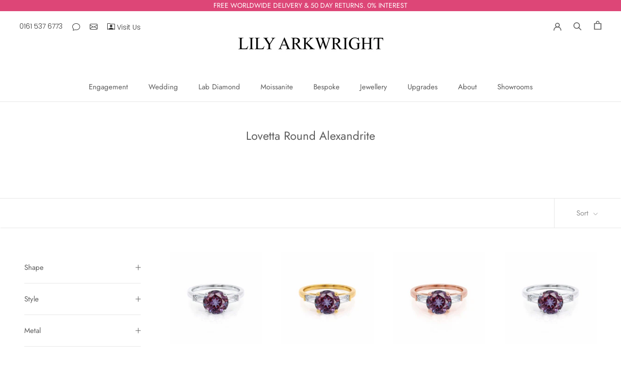

--- FILE ---
content_type: text/html; charset=utf-8
request_url: https://lilyarkwright.com/collections/lovetta-alexandrite
body_size: 78034
content:
<!doctype html>

<html class="no-js" lang="en">
  <head>
	<script src="//lilyarkwright.com/cdn/shop/files/pandectes-rules.js?v=17277044972820489760"></script>
	
</script>
    
    <meta name="google-site-verification" content="zzJ2OZzi7NRJg7LxHCSBT3S474BiarIsxXmuUpmhzt0">
    <meta charset="utf-8"> 
    <meta http-equiv="X-UA-Compatible" content="IE=edge,chrome=1">
    <meta name="viewport" content="width=device-width, initial-scale=1.0, height=device-height, minimum-scale=1.0, maximum-scale=1.0">
    <meta name="theme-color" content="">

   

   <title>
  Lovetta Round Alexandrite
  
  
  – Lily Arkwright Diamond Rings
</title><link rel="canonical" href="https://lilyarkwright.com/collections/lovetta-alexandrite"><link rel="shortcut icon" href="//lilyarkwright.com/cdn/shop/files/Lily_Arkwright_Favicon_lab_grown_moissanite_and_lab_grown_diamonds_96x.png?v=1614326763" type="image/png"><meta property="og:type" content="website">
  <meta property="og:title" content="Lovetta Round Alexandrite">
  <meta property="og:image" content="http://lilyarkwright.com/cdn/shop/products/LovettaRoundAlexandriteLabDiamondEngagmentWhiteGoldbagettesidestonesLilyArkwright1_fdbf9815-4140-456a-b034-6f9d62bedb2a.jpg?v=1755087801">
  <meta property="og:image:secure_url" content="https://lilyarkwright.com/cdn/shop/products/LovettaRoundAlexandriteLabDiamondEngagmentWhiteGoldbagettesidestonesLilyArkwright1_fdbf9815-4140-456a-b034-6f9d62bedb2a.jpg?v=1755087801">
  <meta property="og:image:width" content="921">
  <meta property="og:image:height" content="921"><meta property="og:url" content="https://lilyarkwright.com/collections/lovetta-alexandrite">
<meta property="og:site_name" content="Lily Arkwright"><meta name="twitter:card" content="summary"><meta name="twitter:title" content="Lovetta Round Alexandrite">
  <meta name="twitter:description" content="">
  <meta name="twitter:image" content="https://lilyarkwright.com/cdn/shop/products/LovettaRoundAlexandriteLabDiamondEngagmentWhiteGoldbagettesidestonesLilyArkwright1_fdbf9815-4140-456a-b034-6f9d62bedb2a_600x600_crop_center.jpg?v=1755087801">
    <style>
  @font-face {
  font-family: Jost;
  font-weight: 400;
  font-style: normal;
  font-display: fallback;
  src: url("//lilyarkwright.com/cdn/fonts/jost/jost_n4.d47a1b6347ce4a4c9f437608011273009d91f2b7.woff2") format("woff2"),
       url("//lilyarkwright.com/cdn/fonts/jost/jost_n4.791c46290e672b3f85c3d1c651ef2efa3819eadd.woff") format("woff");
}

  @font-face {
  font-family: Poppins;
  font-weight: 300;
  font-style: normal;
  font-display: fallback;
  src: url("//lilyarkwright.com/cdn/fonts/poppins/poppins_n3.05f58335c3209cce17da4f1f1ab324ebe2982441.woff2") format("woff2"),
       url("//lilyarkwright.com/cdn/fonts/poppins/poppins_n3.6971368e1f131d2c8ff8e3a44a36b577fdda3ff5.woff") format("woff");
}


  @font-face {
  font-family: Poppins;
  font-weight: 400;
  font-style: normal;
  font-display: fallback;
  src: url("//lilyarkwright.com/cdn/fonts/poppins/poppins_n4.0ba78fa5af9b0e1a374041b3ceaadf0a43b41362.woff2") format("woff2"),
       url("//lilyarkwright.com/cdn/fonts/poppins/poppins_n4.214741a72ff2596839fc9760ee7a770386cf16ca.woff") format("woff");
}

  @font-face {
  font-family: Poppins;
  font-weight: 300;
  font-style: italic;
  font-display: fallback;
  src: url("//lilyarkwright.com/cdn/fonts/poppins/poppins_i3.8536b4423050219f608e17f134fe9ea3b01ed890.woff2") format("woff2"),
       url("//lilyarkwright.com/cdn/fonts/poppins/poppins_i3.0f4433ada196bcabf726ed78f8e37e0995762f7f.woff") format("woff");
}

  @font-face {
  font-family: Poppins;
  font-weight: 400;
  font-style: italic;
  font-display: fallback;
  src: url("//lilyarkwright.com/cdn/fonts/poppins/poppins_i4.846ad1e22474f856bd6b81ba4585a60799a9f5d2.woff2") format("woff2"),
       url("//lilyarkwright.com/cdn/fonts/poppins/poppins_i4.56b43284e8b52fc64c1fd271f289a39e8477e9ec.woff") format("woff");
}


  :root {
    --heading-font-family : Jost, sans-serif;
    --heading-font-weight : 400;
    --heading-font-style  : normal;

    --text-font-family : Poppins, sans-serif;
    --text-font-weight : 300;
    --text-font-style  : normal;

    --base-text-font-size   : 17px;
    --default-text-font-size: 14px;--background          : #ffffff;
    --background-rgb      : 255, 255, 255;
    --light-background    : #ffffff;
    --light-background-rgb: 255, 255, 255;
    --heading-color       : #5c5c5c;
    --text-color          : #5c5c5c;
    --text-color-rgb      : 92, 92, 92;
    --text-color-light    : #939393;
    --text-color-light-rgb: 147, 147, 147;
    --link-color          : #323232;
    --link-color-rgb      : 50, 50, 50;
    --border-color        : #e7e7e7;
    --border-color-rgb    : 231, 231, 231;

    --button-background    : #dd4677;
    --button-background-rgb: 221, 70, 119;
    --button-text-color    : #ffffff;

    --header-background       : #ffffff;
    --header-heading-color    : #5c5c5c;
    --header-light-text-color : #939393;
    --header-border-color     : #e7e7e7;

    --footer-background    : #ffffff;
    --footer-text-color    : #939393;
    --footer-heading-color : #5c5c5c;
    --footer-border-color  : #efefef;

    --navigation-background      : #ffffff;
    --navigation-background-rgb  : 255, 255, 255;
    --navigation-text-color      : #5c5c5c;
    --navigation-text-color-light: rgba(92, 92, 92, 0.5);
    --navigation-border-color    : rgba(92, 92, 92, 0.25);

    --newsletter-popup-background     : #ffffff;
    --newsletter-popup-text-color     : #1c1b1b;
    --newsletter-popup-text-color-rgb : 28, 27, 27;

    --secondary-elements-background       : #ffffff;
    --secondary-elements-background-rgb   : 255, 255, 255;
    --secondary-elements-text-color       : #5c5c5c;
    --secondary-elements-text-color-light : rgba(92, 92, 92, 0.5);
    --secondary-elements-border-color     : rgba(92, 92, 92, 0.25);

    --product-sale-price-color    : #f94c43;
    --product-sale-price-color-rgb: 249, 76, 67;
    --product-star-rating: #f6a429;

    /* Shopify related variables */
    --payment-terms-background-color: #ffffff;

    /* Products */

    --horizontal-spacing-four-products-per-row: 40px;
        --horizontal-spacing-two-products-per-row : 40px;

    --vertical-spacing-four-products-per-row: 60px;
        --vertical-spacing-two-products-per-row : 75px;

    /* Animation */
    --drawer-transition-timing: cubic-bezier(0.645, 0.045, 0.355, 1);
    --header-base-height: 80px; /* We set a default for browsers that do not support CSS variables */

    /* Cursors */
    --cursor-zoom-in-svg    : url(//lilyarkwright.com/cdn/shop/t/119/assets/cursor-zoom-in.svg?v=122378749701556440601750682458);
    --cursor-zoom-in-2x-svg : url(//lilyarkwright.com/cdn/shop/t/119/assets/cursor-zoom-in-2x.svg?v=50835523267676239671750682458);
  }
</style>

<script>
  // IE11 does not have support for CSS variables, so we have to polyfill them
  if (!(((window || {}).CSS || {}).supports && window.CSS.supports('(--a: 0)'))) {
    const script = document.createElement('script');
    script.type = 'text/javascript';
    script.src = 'https://cdn.jsdelivr.net/npm/css-vars-ponyfill@2';
    script.onload = function() {
      cssVars({});
    };

    document.getElementsByTagName('head')[0].appendChild(script);
  }
</script>

    <script>window.performance && window.performance.mark && window.performance.mark('shopify.content_for_header.start');</script><meta name="facebook-domain-verification" content="9u2ze2vhwfnfs6u7nestl6kq6zzab6">
<meta id="shopify-digital-wallet" name="shopify-digital-wallet" content="/17939109/digital_wallets/dialog">
<meta name="shopify-checkout-api-token" content="be9e3563ff6a067ee8cf94c06860871b">
<meta id="in-context-paypal-metadata" data-shop-id="17939109" data-venmo-supported="false" data-environment="production" data-locale="en_US" data-paypal-v4="true" data-currency="GBP">
<link rel="alternate" type="application/atom+xml" title="Feed" href="/collections/lovetta-alexandrite.atom" />
<link rel="alternate" hreflang="x-default" href="https://lilyarkwright.com/collections/lovetta-alexandrite">
<link rel="alternate" hreflang="en" href="https://lilyarkwright.com/collections/lovetta-alexandrite">
<link rel="alternate" hreflang="en-DE" href="https://lilyarkwright.com/en-de/collections/lovetta-alexandrite">
<link rel="alternate" hreflang="en-AU" href="https://lilyarkwright.com/en-au/collections/lovetta-alexandrite">
<link rel="alternate" hreflang="en-NZ" href="https://lilyarkwright.com/en-nz/collections/lovetta-alexandrite">
<link rel="alternate" hreflang="en-JP" href="https://lilyarkwright.com/en-jp/collections/lovetta-alexandrite">
<link rel="alternate" hreflang="en-US" href="https://lilyarkwright.com/en-us/collections/lovetta-alexandrite">
<link rel="alternate" hreflang="en-CA" href="https://lilyarkwright.com/en-ca/collections/lovetta-alexandrite">
<link rel="alternate" hreflang="en-MT" href="https://lilyarkwright.com/en-mt/collections/lovetta-alexandrite">
<link rel="alternate" hreflang="en-GR" href="https://lilyarkwright.com/en-gr/collections/lovetta-alexandrite">
<link rel="alternate" hreflang="en-PT" href="https://lilyarkwright.com/en-pt/collections/lovetta-alexandrite">
<link rel="alternate" hreflang="en-ES" href="https://lilyarkwright.com/en-es/collections/lovetta-alexandrite">
<link rel="alternate" hreflang="en-FR" href="https://lilyarkwright.com/en-fr/collections/lovetta-alexandrite">
<link rel="alternate" hreflang="en-BE" href="https://lilyarkwright.com/en-be/collections/lovetta-alexandrite">
<link rel="alternate" hreflang="en-IE" href="https://lilyarkwright.com/en-ie/collections/lovetta-alexandrite">
<link rel="alternate" hreflang="en-NL" href="https://lilyarkwright.com/en-nl/collections/lovetta-alexandrite">
<link rel="alternate" hreflang="en-LU" href="https://lilyarkwright.com/en-lu/collections/lovetta-alexandrite">
<link rel="alternate" hreflang="en-PL" href="https://lilyarkwright.com/en-pl/collections/lovetta-alexandrite">
<link rel="alternate" hreflang="en-SI" href="https://lilyarkwright.com/en-si/collections/lovetta-alexandrite">
<link rel="alternate" hreflang="en-SK" href="https://lilyarkwright.com/en-sk/collections/lovetta-alexandrite">
<link rel="alternate" hreflang="en-CZ" href="https://lilyarkwright.com/en-cz/collections/lovetta-alexandrite">
<link rel="alternate" hreflang="en-AT" href="https://lilyarkwright.com/en-at/collections/lovetta-alexandrite">
<link rel="alternate" hreflang="en-CH" href="https://lilyarkwright.com/en-ch/collections/lovetta-alexandrite">
<link rel="alternate" hreflang="en-IT" href="https://lilyarkwright.com/en-it/collections/lovetta-alexandrite">
<link rel="alternate" hreflang="en-HR" href="https://lilyarkwright.com/en-hr/collections/lovetta-alexandrite">
<link rel="alternate" hreflang="en-HU" href="https://lilyarkwright.com/en-hu/collections/lovetta-alexandrite">
<link rel="alternate" hreflang="en-NO" href="https://lilyarkwright.com/en-no/collections/lovetta-alexandrite">
<link rel="alternate" hreflang="en-SE" href="https://lilyarkwright.com/en-se/collections/lovetta-alexandrite">
<link rel="alternate" hreflang="en-DK" href="https://lilyarkwright.com/en-dk/collections/lovetta-alexandrite">
<link rel="alternate" hreflang="en-FI" href="https://lilyarkwright.com/en-fi/collections/lovetta-alexandrite">
<link rel="alternate" hreflang="en-LT" href="https://lilyarkwright.com/en-lt/collections/lovetta-alexandrite">
<link rel="alternate" hreflang="en-LV" href="https://lilyarkwright.com/en-lv/collections/lovetta-alexandrite">
<link rel="alternate" hreflang="en-EE" href="https://lilyarkwright.com/en-ee/collections/lovetta-alexandrite">
<link rel="alternate" hreflang="en-GI" href="https://lilyarkwright.com/en-gi/collections/lovetta-alexandrite">
<link rel="alternate" hreflang="en-IM" href="https://lilyarkwright.com/en-im/collections/lovetta-alexandrite">
<link rel="alternate" hreflang="en-JE" href="https://lilyarkwright.com/en-je/collections/lovetta-alexandrite">
<link rel="alternate" hreflang="en-AE" href="https://lilyarkwright.com/en-ae/collections/lovetta-alexandrite">
<link rel="alternate" hreflang="en-GG" href="https://lilyarkwright.com/en-gg/collections/lovetta-alexandrite">
<link rel="alternate" hreflang="en-HK" href="https://lilyarkwright.com/en-hk/collections/lovetta-alexandrite">
<link rel="alternate" hreflang="en-QA" href="https://lilyarkwright.com/en-qa/collections/lovetta-alexandrite">
<link rel="alternate" hreflang="en-SG" href="https://lilyarkwright.com/en-sg/collections/lovetta-alexandrite">
<link rel="alternate" hreflang="en-KR" href="https://lilyarkwright.com/en-kr/collections/lovetta-alexandrite">
<link rel="alternate" hreflang="en-RO" href="https://lilyarkwright.com/en-ro/collections/lovetta-alexandrite">
<link rel="alternate" hreflang="en-BG" href="https://lilyarkwright.com/en-bg/collections/lovetta-alexandrite">
<link rel="alternate" hreflang="en-IS" href="https://lilyarkwright.com/en-is/collections/lovetta-alexandrite">
<link rel="alternate" hreflang="en-MC" href="https://lilyarkwright.com/en-mc/collections/lovetta-alexandrite">
<link rel="alternate" hreflang="en-ME" href="https://lilyarkwright.com/en-me/collections/lovetta-alexandrite">
<link rel="alternate" hreflang="en-RS" href="https://lilyarkwright.com/en-rs/collections/lovetta-alexandrite">
<link rel="alternate" hreflang="en-CY" href="https://lilyarkwright.com/en-cy/collections/lovetta-alexandrite">
<link rel="alternate" hreflang="en-LI" href="https://lilyarkwright.com/en-li/collections/lovetta-alexandrite">
<link rel="alternate" type="application/json+oembed" href="https://lilyarkwright.com/collections/lovetta-alexandrite.oembed">
<script async="async" src="/checkouts/internal/preloads.js?locale=en-GB"></script>
<link rel="preconnect" href="https://shop.app" crossorigin="anonymous">
<script async="async" src="https://shop.app/checkouts/internal/preloads.js?locale=en-GB&shop_id=17939109" crossorigin="anonymous"></script>
<script id="apple-pay-shop-capabilities" type="application/json">{"shopId":17939109,"countryCode":"GB","currencyCode":"GBP","merchantCapabilities":["supports3DS"],"merchantId":"gid:\/\/shopify\/Shop\/17939109","merchantName":"Lily Arkwright","requiredBillingContactFields":["postalAddress","email","phone"],"requiredShippingContactFields":["postalAddress","email","phone"],"shippingType":"shipping","supportedNetworks":["visa","maestro","masterCard","amex","discover","elo"],"total":{"type":"pending","label":"Lily Arkwright","amount":"1.00"},"shopifyPaymentsEnabled":true,"supportsSubscriptions":true}</script>
<script id="shopify-features" type="application/json">{"accessToken":"be9e3563ff6a067ee8cf94c06860871b","betas":["rich-media-storefront-analytics"],"domain":"lilyarkwright.com","predictiveSearch":true,"shopId":17939109,"locale":"en"}</script>
<script>var Shopify = Shopify || {};
Shopify.shop = "lily-arkwright.myshopify.com";
Shopify.locale = "en";
Shopify.currency = {"active":"GBP","rate":"1.0"};
Shopify.country = "GB";
Shopify.theme = {"name":"24\/06\/25 HK Awards Section Update","id":182437839232,"schema_name":"Prestige","schema_version":"5.7.0","theme_store_id":855,"role":"main"};
Shopify.theme.handle = "null";
Shopify.theme.style = {"id":null,"handle":null};
Shopify.cdnHost = "lilyarkwright.com/cdn";
Shopify.routes = Shopify.routes || {};
Shopify.routes.root = "/";</script>
<script type="module">!function(o){(o.Shopify=o.Shopify||{}).modules=!0}(window);</script>
<script>!function(o){function n(){var o=[];function n(){o.push(Array.prototype.slice.apply(arguments))}return n.q=o,n}var t=o.Shopify=o.Shopify||{};t.loadFeatures=n(),t.autoloadFeatures=n()}(window);</script>
<script>
  window.ShopifyPay = window.ShopifyPay || {};
  window.ShopifyPay.apiHost = "shop.app\/pay";
  window.ShopifyPay.redirectState = null;
</script>
<script id="shop-js-analytics" type="application/json">{"pageType":"collection"}</script>
<script defer="defer" async type="module" src="//lilyarkwright.com/cdn/shopifycloud/shop-js/modules/v2/client.init-shop-cart-sync_IZsNAliE.en.esm.js"></script>
<script defer="defer" async type="module" src="//lilyarkwright.com/cdn/shopifycloud/shop-js/modules/v2/chunk.common_0OUaOowp.esm.js"></script>
<script type="module">
  await import("//lilyarkwright.com/cdn/shopifycloud/shop-js/modules/v2/client.init-shop-cart-sync_IZsNAliE.en.esm.js");
await import("//lilyarkwright.com/cdn/shopifycloud/shop-js/modules/v2/chunk.common_0OUaOowp.esm.js");

  window.Shopify.SignInWithShop?.initShopCartSync?.({"fedCMEnabled":true,"windoidEnabled":true});

</script>
<script>
  window.Shopify = window.Shopify || {};
  if (!window.Shopify.featureAssets) window.Shopify.featureAssets = {};
  window.Shopify.featureAssets['shop-js'] = {"shop-cart-sync":["modules/v2/client.shop-cart-sync_DLOhI_0X.en.esm.js","modules/v2/chunk.common_0OUaOowp.esm.js"],"init-fed-cm":["modules/v2/client.init-fed-cm_C6YtU0w6.en.esm.js","modules/v2/chunk.common_0OUaOowp.esm.js"],"shop-button":["modules/v2/client.shop-button_BCMx7GTG.en.esm.js","modules/v2/chunk.common_0OUaOowp.esm.js"],"shop-cash-offers":["modules/v2/client.shop-cash-offers_BT26qb5j.en.esm.js","modules/v2/chunk.common_0OUaOowp.esm.js","modules/v2/chunk.modal_CGo_dVj3.esm.js"],"init-windoid":["modules/v2/client.init-windoid_B9PkRMql.en.esm.js","modules/v2/chunk.common_0OUaOowp.esm.js"],"init-shop-email-lookup-coordinator":["modules/v2/client.init-shop-email-lookup-coordinator_DZkqjsbU.en.esm.js","modules/v2/chunk.common_0OUaOowp.esm.js"],"shop-toast-manager":["modules/v2/client.shop-toast-manager_Di2EnuM7.en.esm.js","modules/v2/chunk.common_0OUaOowp.esm.js"],"shop-login-button":["modules/v2/client.shop-login-button_BtqW_SIO.en.esm.js","modules/v2/chunk.common_0OUaOowp.esm.js","modules/v2/chunk.modal_CGo_dVj3.esm.js"],"avatar":["modules/v2/client.avatar_BTnouDA3.en.esm.js"],"pay-button":["modules/v2/client.pay-button_CWa-C9R1.en.esm.js","modules/v2/chunk.common_0OUaOowp.esm.js"],"init-shop-cart-sync":["modules/v2/client.init-shop-cart-sync_IZsNAliE.en.esm.js","modules/v2/chunk.common_0OUaOowp.esm.js"],"init-customer-accounts":["modules/v2/client.init-customer-accounts_DenGwJTU.en.esm.js","modules/v2/client.shop-login-button_BtqW_SIO.en.esm.js","modules/v2/chunk.common_0OUaOowp.esm.js","modules/v2/chunk.modal_CGo_dVj3.esm.js"],"init-shop-for-new-customer-accounts":["modules/v2/client.init-shop-for-new-customer-accounts_JdHXxpS9.en.esm.js","modules/v2/client.shop-login-button_BtqW_SIO.en.esm.js","modules/v2/chunk.common_0OUaOowp.esm.js","modules/v2/chunk.modal_CGo_dVj3.esm.js"],"init-customer-accounts-sign-up":["modules/v2/client.init-customer-accounts-sign-up_D6__K_p8.en.esm.js","modules/v2/client.shop-login-button_BtqW_SIO.en.esm.js","modules/v2/chunk.common_0OUaOowp.esm.js","modules/v2/chunk.modal_CGo_dVj3.esm.js"],"checkout-modal":["modules/v2/client.checkout-modal_C_ZQDY6s.en.esm.js","modules/v2/chunk.common_0OUaOowp.esm.js","modules/v2/chunk.modal_CGo_dVj3.esm.js"],"shop-follow-button":["modules/v2/client.shop-follow-button_XetIsj8l.en.esm.js","modules/v2/chunk.common_0OUaOowp.esm.js","modules/v2/chunk.modal_CGo_dVj3.esm.js"],"lead-capture":["modules/v2/client.lead-capture_DvA72MRN.en.esm.js","modules/v2/chunk.common_0OUaOowp.esm.js","modules/v2/chunk.modal_CGo_dVj3.esm.js"],"shop-login":["modules/v2/client.shop-login_ClXNxyh6.en.esm.js","modules/v2/chunk.common_0OUaOowp.esm.js","modules/v2/chunk.modal_CGo_dVj3.esm.js"],"payment-terms":["modules/v2/client.payment-terms_CNlwjfZz.en.esm.js","modules/v2/chunk.common_0OUaOowp.esm.js","modules/v2/chunk.modal_CGo_dVj3.esm.js"]};
</script>
<script>(function() {
  var isLoaded = false;
  function asyncLoad() {
    if (isLoaded) return;
    isLoaded = true;
    var urls = ["https:\/\/static.klaviyo.com\/onsite\/js\/klaviyo.js?company_id=Rs5pdZ\u0026shop=lily-arkwright.myshopify.com","https:\/\/static.klaviyo.com\/onsite\/js\/klaviyo.js?company_id=Rs5pdZ\u0026shop=lily-arkwright.myshopify.com","https:\/\/cdn.kilatechapps.com\/media\/ipcountryredirect\/17939109.min.js?shop=lily-arkwright.myshopify.com","https:\/\/bku.sfo2.cdn.digitaloceanspaces.com\/Sv4.js?m=m11000\u0026shop=lily-arkwright.myshopify.com","https:\/\/ecommplugins-scripts.trustpilot.com\/v2.1\/js\/header.min.js?settings=eyJrZXkiOiJkQ2toVGRYRVdjdkhkQUxIIiwicyI6Im5vbmUifQ==\u0026v=2.5\u0026shop=lily-arkwright.myshopify.com","https:\/\/ecommplugins-trustboxsettings.trustpilot.com\/lily-arkwright.myshopify.com.js?settings=1655209368632\u0026shop=lily-arkwright.myshopify.com","https:\/\/cdn.slpht.com\/widget\/shopify-embed.js?shop=lily-arkwright.myshopify.com","https:\/\/cdn.hextom.com\/js\/freeshippingbar.js?shop=lily-arkwright.myshopify.com"];
    for (var i = 0; i < urls.length; i++) {
      var s = document.createElement('script');
      s.type = 'text/javascript';
      s.async = true;
      s.src = urls[i];
      var x = document.getElementsByTagName('script')[0];
      x.parentNode.insertBefore(s, x);
    }
  };
  if(window.attachEvent) {
    window.attachEvent('onload', asyncLoad);
  } else {
    window.addEventListener('load', asyncLoad, false);
  }
})();</script>
<script id="__st">var __st={"a":17939109,"offset":0,"reqid":"52985bd5-d0e0-4a48-8f4c-80b432c4470e-1768454831","pageurl":"lilyarkwright.com\/collections\/lovetta-alexandrite","u":"17582466a6f2","p":"collection","rtyp":"collection","rid":263532052547};</script>
<script>window.ShopifyPaypalV4VisibilityTracking = true;</script>
<script id="captcha-bootstrap">!function(){'use strict';const t='contact',e='account',n='new_comment',o=[[t,t],['blogs',n],['comments',n],[t,'customer']],c=[[e,'customer_login'],[e,'guest_login'],[e,'recover_customer_password'],[e,'create_customer']],r=t=>t.map((([t,e])=>`form[action*='/${t}']:not([data-nocaptcha='true']) input[name='form_type'][value='${e}']`)).join(','),a=t=>()=>t?[...document.querySelectorAll(t)].map((t=>t.form)):[];function s(){const t=[...o],e=r(t);return a(e)}const i='password',u='form_key',d=['recaptcha-v3-token','g-recaptcha-response','h-captcha-response',i],f=()=>{try{return window.sessionStorage}catch{return}},m='__shopify_v',_=t=>t.elements[u];function p(t,e,n=!1){try{const o=window.sessionStorage,c=JSON.parse(o.getItem(e)),{data:r}=function(t){const{data:e,action:n}=t;return t[m]||n?{data:e,action:n}:{data:t,action:n}}(c);for(const[e,n]of Object.entries(r))t.elements[e]&&(t.elements[e].value=n);n&&o.removeItem(e)}catch(o){console.error('form repopulation failed',{error:o})}}const l='form_type',E='cptcha';function T(t){t.dataset[E]=!0}const w=window,h=w.document,L='Shopify',v='ce_forms',y='captcha';let A=!1;((t,e)=>{const n=(g='f06e6c50-85a8-45c8-87d0-21a2b65856fe',I='https://cdn.shopify.com/shopifycloud/storefront-forms-hcaptcha/ce_storefront_forms_captcha_hcaptcha.v1.5.2.iife.js',D={infoText:'Protected by hCaptcha',privacyText:'Privacy',termsText:'Terms'},(t,e,n)=>{const o=w[L][v],c=o.bindForm;if(c)return c(t,g,e,D).then(n);var r;o.q.push([[t,g,e,D],n]),r=I,A||(h.body.append(Object.assign(h.createElement('script'),{id:'captcha-provider',async:!0,src:r})),A=!0)});var g,I,D;w[L]=w[L]||{},w[L][v]=w[L][v]||{},w[L][v].q=[],w[L][y]=w[L][y]||{},w[L][y].protect=function(t,e){n(t,void 0,e),T(t)},Object.freeze(w[L][y]),function(t,e,n,w,h,L){const[v,y,A,g]=function(t,e,n){const i=e?o:[],u=t?c:[],d=[...i,...u],f=r(d),m=r(i),_=r(d.filter((([t,e])=>n.includes(e))));return[a(f),a(m),a(_),s()]}(w,h,L),I=t=>{const e=t.target;return e instanceof HTMLFormElement?e:e&&e.form},D=t=>v().includes(t);t.addEventListener('submit',(t=>{const e=I(t);if(!e)return;const n=D(e)&&!e.dataset.hcaptchaBound&&!e.dataset.recaptchaBound,o=_(e),c=g().includes(e)&&(!o||!o.value);(n||c)&&t.preventDefault(),c&&!n&&(function(t){try{if(!f())return;!function(t){const e=f();if(!e)return;const n=_(t);if(!n)return;const o=n.value;o&&e.removeItem(o)}(t);const e=Array.from(Array(32),(()=>Math.random().toString(36)[2])).join('');!function(t,e){_(t)||t.append(Object.assign(document.createElement('input'),{type:'hidden',name:u})),t.elements[u].value=e}(t,e),function(t,e){const n=f();if(!n)return;const o=[...t.querySelectorAll(`input[type='${i}']`)].map((({name:t})=>t)),c=[...d,...o],r={};for(const[a,s]of new FormData(t).entries())c.includes(a)||(r[a]=s);n.setItem(e,JSON.stringify({[m]:1,action:t.action,data:r}))}(t,e)}catch(e){console.error('failed to persist form',e)}}(e),e.submit())}));const S=(t,e)=>{t&&!t.dataset[E]&&(n(t,e.some((e=>e===t))),T(t))};for(const o of['focusin','change'])t.addEventListener(o,(t=>{const e=I(t);D(e)&&S(e,y())}));const B=e.get('form_key'),M=e.get(l),P=B&&M;t.addEventListener('DOMContentLoaded',(()=>{const t=y();if(P)for(const e of t)e.elements[l].value===M&&p(e,B);[...new Set([...A(),...v().filter((t=>'true'===t.dataset.shopifyCaptcha))])].forEach((e=>S(e,t)))}))}(h,new URLSearchParams(w.location.search),n,t,e,['guest_login'])})(!0,!0)}();</script>
<script integrity="sha256-4kQ18oKyAcykRKYeNunJcIwy7WH5gtpwJnB7kiuLZ1E=" data-source-attribution="shopify.loadfeatures" defer="defer" src="//lilyarkwright.com/cdn/shopifycloud/storefront/assets/storefront/load_feature-a0a9edcb.js" crossorigin="anonymous"></script>
<script crossorigin="anonymous" defer="defer" src="//lilyarkwright.com/cdn/shopifycloud/storefront/assets/shopify_pay/storefront-65b4c6d7.js?v=20250812"></script>
<script data-source-attribution="shopify.dynamic_checkout.dynamic.init">var Shopify=Shopify||{};Shopify.PaymentButton=Shopify.PaymentButton||{isStorefrontPortableWallets:!0,init:function(){window.Shopify.PaymentButton.init=function(){};var t=document.createElement("script");t.src="https://lilyarkwright.com/cdn/shopifycloud/portable-wallets/latest/portable-wallets.en.js",t.type="module",document.head.appendChild(t)}};
</script>
<script data-source-attribution="shopify.dynamic_checkout.buyer_consent">
  function portableWalletsHideBuyerConsent(e){var t=document.getElementById("shopify-buyer-consent"),n=document.getElementById("shopify-subscription-policy-button");t&&n&&(t.classList.add("hidden"),t.setAttribute("aria-hidden","true"),n.removeEventListener("click",e))}function portableWalletsShowBuyerConsent(e){var t=document.getElementById("shopify-buyer-consent"),n=document.getElementById("shopify-subscription-policy-button");t&&n&&(t.classList.remove("hidden"),t.removeAttribute("aria-hidden"),n.addEventListener("click",e))}window.Shopify?.PaymentButton&&(window.Shopify.PaymentButton.hideBuyerConsent=portableWalletsHideBuyerConsent,window.Shopify.PaymentButton.showBuyerConsent=portableWalletsShowBuyerConsent);
</script>
<script data-source-attribution="shopify.dynamic_checkout.cart.bootstrap">document.addEventListener("DOMContentLoaded",(function(){function t(){return document.querySelector("shopify-accelerated-checkout-cart, shopify-accelerated-checkout")}if(t())Shopify.PaymentButton.init();else{new MutationObserver((function(e,n){t()&&(Shopify.PaymentButton.init(),n.disconnect())})).observe(document.body,{childList:!0,subtree:!0})}}));
</script>
<link id="shopify-accelerated-checkout-styles" rel="stylesheet" media="screen" href="https://lilyarkwright.com/cdn/shopifycloud/portable-wallets/latest/accelerated-checkout-backwards-compat.css" crossorigin="anonymous">
<style id="shopify-accelerated-checkout-cart">
        #shopify-buyer-consent {
  margin-top: 1em;
  display: inline-block;
  width: 100%;
}

#shopify-buyer-consent.hidden {
  display: none;
}

#shopify-subscription-policy-button {
  background: none;
  border: none;
  padding: 0;
  text-decoration: underline;
  font-size: inherit;
  cursor: pointer;
}

#shopify-subscription-policy-button::before {
  box-shadow: none;
}

      </style>

<script>window.performance && window.performance.mark && window.performance.mark('shopify.content_for_header.end');</script>

    <link rel="stylesheet" href="//lilyarkwright.com/cdn/shop/t/119/assets/theme.css?v=28040615828831569261761131294">

    <script>// This allows to expose several variables to the global scope, to be used in scripts
      window.theme = {
        pageType: "collection",
        moneyFormat: "\u003cspan class=money\u003e£{{amount}} GBP\u003c\/span\u003e",
        moneyWithCurrencyFormat: "\u003cspan class=money\u003e£{{amount}} GBP\u003c\/span\u003e",
        currencyCodeEnabled: true,
        productImageSize: "natural",
        searchMode: "product",
        showPageTransition: false,
        showElementStaggering: true,
        showImageZooming: true
      };

      window.routes = {
        rootUrl: "\/",
        rootUrlWithoutSlash: '',
        cartUrl: "\/cart",
        cartAddUrl: "\/cart\/add",
        cartChangeUrl: "\/cart\/change",
        searchUrl: "\/search",
        productRecommendationsUrl: "\/recommendations\/products"
      };

      window.languages = {
        cartAddNote: "Add Order Note",
        cartEditNote: "Edit Order Note",
        productImageLoadingError: "This image could not be loaded. Please try to reload the page.",
        productFormAddToCart: "Add to cart",
        productFormUnavailable: "Unavailable",
        productFormSoldOut: "Sold Out",
        shippingEstimatorOneResult: "1 option available:",
        shippingEstimatorMoreResults: "{{count}} options available:",
        shippingEstimatorNoResults: "No shipping could be found"
      };

      window.lazySizesConfig = {
        loadHidden: false,
        hFac: 0.5,
        expFactor: 2,
        ricTimeout: 150,
        lazyClass: 'Image--lazyLoad',
        loadingClass: 'Image--lazyLoading',
        loadedClass: 'Image--lazyLoaded'
      };

      document.documentElement.className = document.documentElement.className.replace('no-js', 'js');
      document.documentElement.style.setProperty('--window-height', window.innerHeight + 'px');

      // We do a quick detection of some features (we could use Modernizr but for so little...)
      (function() {
        document.documentElement.className += ((window.CSS && window.CSS.supports('(position: sticky) or (position: -webkit-sticky)')) ? ' supports-sticky' : ' no-supports-sticky');
        document.documentElement.className += (window.matchMedia('(-moz-touch-enabled: 1), (hover: none)')).matches ? ' no-supports-hover' : ' supports-hover';
      }());

      
    </script>

    <script src="//lilyarkwright.com/cdn/shop/t/119/assets/lazysizes.min.js?v=174358363404432586981750682458" async></script><script src="//lilyarkwright.com/cdn/shop/t/119/assets/libs.min.js?v=26178543184394469741750682458" defer></script>
    <script src="//lilyarkwright.com/cdn/shop/t/119/assets/theme.js?v=35650909105229510921750682458" defer></script>
    <script src="//lilyarkwright.com/cdn/shop/t/119/assets/custom.js?v=33900655940243162261750682458" defer></script>

    <script>
      (function () {
        window.onpageshow = function() {
          if (window.theme.showPageTransition) {
            var pageTransition = document.querySelector('.PageTransition');

            if (pageTransition) {
              pageTransition.style.visibility = 'visible';
              pageTransition.style.opacity = '0';
            }
          }

          // When the page is loaded from the cache, we have to reload the cart content
          document.documentElement.dispatchEvent(new CustomEvent('cart:refresh', {
            bubbles: true
          }));
        };
      })();
    </script>

    


  <script type="application/ld+json">
  {
    "@context": "http://schema.org",
    "@type": "BreadcrumbList",
  "itemListElement": [{
      "@type": "ListItem",
      "position": 1,
      "name": "Home",
      "item": "https://lilyarkwright.com"
    },{
          "@type": "ListItem",
          "position": 2,
          "name": "Lovetta Round Alexandrite",
          "item": "https://lilyarkwright.com/collections/lovetta-alexandrite"
        }]
  }
  </script>

  
  <!-- "snippets/shogun-head.liquid" was not rendered, the associated app was uninstalled -->
   
<!-- Start of Judge.me Core -->
<link rel="dns-prefetch" href="https://cdn.judge.me/">
<script data-cfasync='false' class='jdgm-settings-script'>window.jdgmSettings={"pagination":5,"disable_web_reviews":false,"badge_no_review_text":"No reviews","badge_n_reviews_text":"{{ n }} review/reviews","badge_star_color":"#fbcd0a","hide_badge_preview_if_no_reviews":true,"badge_hide_text":false,"enforce_center_preview_badge":false,"widget_title":"Customer Reviews","widget_open_form_text":"Write a review","widget_close_form_text":"Cancel review","widget_refresh_page_text":"Refresh page","widget_summary_text":"Based on {{ number_of_reviews }} review/reviews","widget_no_review_text":"Be the first to write a review","widget_name_field_text":"Display name","widget_verified_name_field_text":"Verified Name (public)","widget_name_placeholder_text":"Display name","widget_required_field_error_text":"This field is required.","widget_email_field_text":"Email address","widget_verified_email_field_text":"Verified Email (private, can not be edited)","widget_email_placeholder_text":"Your email address","widget_email_field_error_text":"Please enter a valid email address.","widget_rating_field_text":"Rating","widget_review_title_field_text":"Review Title","widget_review_title_placeholder_text":"Give your review a title","widget_review_body_field_text":"Review content","widget_review_body_placeholder_text":"Start writing here...","widget_pictures_field_text":"Picture/Video (optional)","widget_submit_review_text":"Submit Review","widget_submit_verified_review_text":"Submit Verified Review","widget_submit_success_msg_with_auto_publish":"Thank you! Please refresh the page in a few moments to see your review. You can remove or edit your review by logging into \u003ca href='https://judge.me/login' target='_blank' rel='nofollow noopener'\u003eJudge.me\u003c/a\u003e","widget_submit_success_msg_no_auto_publish":"Thank you! Your review will be published as soon as it is approved by the shop admin. You can remove or edit your review by logging into \u003ca href='https://judge.me/login' target='_blank' rel='nofollow noopener'\u003eJudge.me\u003c/a\u003e","widget_show_default_reviews_out_of_total_text":"Showing {{ n_reviews_shown }} out of {{ n_reviews }} reviews.","widget_show_all_link_text":"Show all","widget_show_less_link_text":"Show less","widget_author_said_text":"{{ reviewer_name }} said:","widget_days_text":"{{ n }} days ago","widget_weeks_text":"{{ n }} week/weeks ago","widget_months_text":"{{ n }} month/months ago","widget_years_text":"{{ n }} year/years ago","widget_yesterday_text":"Yesterday","widget_today_text":"Today","widget_replied_text":"\u003e\u003e {{ shop_name }} replied:","widget_read_more_text":"Read more","widget_reviewer_name_as_initial":"","widget_rating_filter_color":"","widget_rating_filter_see_all_text":"See all reviews","widget_sorting_most_recent_text":"Most Recent","widget_sorting_highest_rating_text":"Highest Rating","widget_sorting_lowest_rating_text":"Lowest Rating","widget_sorting_with_pictures_text":"Only Pictures","widget_sorting_most_helpful_text":"Most Helpful","widget_open_question_form_text":"Ask a question","widget_reviews_subtab_text":"Reviews","widget_questions_subtab_text":"Questions","widget_question_label_text":"Question","widget_answer_label_text":"Answer","widget_question_placeholder_text":"Write your question here","widget_submit_question_text":"Submit Question","widget_question_submit_success_text":"Thank you for your question! We will notify you once it gets answered.","widget_star_color":"#fbcd0a","verified_badge_text":"Verified","verified_badge_bg_color":"","verified_badge_text_color":"","verified_badge_placement":"left-of-reviewer-name","widget_review_max_height":1,"widget_hide_border":false,"widget_social_share":false,"widget_thumb":false,"widget_review_location_show":false,"widget_location_format":"country_iso_code","all_reviews_include_out_of_store_products":true,"all_reviews_out_of_store_text":"(out of store)","all_reviews_pagination":100,"all_reviews_product_name_prefix_text":"about","enable_review_pictures":true,"enable_question_anwser":false,"widget_theme":"","review_date_format":"dd/mm/yyyy","default_sort_method":"most-recent","widget_product_reviews_subtab_text":"Product Reviews","widget_shop_reviews_subtab_text":"Shop Reviews","widget_other_products_reviews_text":"Reviews for other products","widget_store_reviews_subtab_text":"Store reviews","widget_no_store_reviews_text":"This store hasn't received any reviews yet","widget_web_restriction_product_reviews_text":"This product hasn't received any reviews yet","widget_no_items_text":"No items found","widget_show_more_text":"Show more","widget_write_a_store_review_text":"Write a Store Review","widget_other_languages_heading":"Reviews in Other Languages","widget_translate_review_text":"Translate review to {{ language }}","widget_translating_review_text":"Translating...","widget_show_original_translation_text":"Show original ({{ language }})","widget_translate_review_failed_text":"Review couldn't be translated.","widget_translate_review_retry_text":"Retry","widget_translate_review_try_again_later_text":"Try again later","show_product_url_for_grouped_product":false,"widget_sorting_pictures_first_text":"Pictures First","show_pictures_on_all_rev_page_mobile":true,"show_pictures_on_all_rev_page_desktop":true,"floating_tab_hide_mobile_install_preference":false,"floating_tab_button_name":"★ Reviews","floating_tab_title":"Let customers speak for us","floating_tab_button_color":"","floating_tab_button_background_color":"","floating_tab_url":"","floating_tab_url_enabled":true,"floating_tab_tab_style":"text","all_reviews_text_badge_text":"Customers rate us {{ shop.metafields.judgeme.all_reviews_rating | round: 1 }}/5 based on {{ shop.metafields.judgeme.all_reviews_count }} reviews.","all_reviews_text_badge_text_branded_style":"{{ shop.metafields.judgeme.all_reviews_rating | round: 1 }} out of 5 stars based on {{ shop.metafields.judgeme.all_reviews_count }} reviews","is_all_reviews_text_badge_a_link":false,"show_stars_for_all_reviews_text_badge":false,"all_reviews_text_badge_url":"","all_reviews_text_style":"text","all_reviews_text_color_style":"judgeme_brand_color","all_reviews_text_color":"#108474","all_reviews_text_show_jm_brand":true,"featured_carousel_show_header":true,"featured_carousel_title":"Reviews","testimonials_carousel_title":"Customers are saying","videos_carousel_title":"Real customer stories","cards_carousel_title":"Customers are saying","featured_carousel_count_text":"from {{ n }} reviews","featured_carousel_add_link_to_all_reviews_page":false,"featured_carousel_url":"","featured_carousel_show_images":true,"featured_carousel_autoslide_interval":0,"featured_carousel_arrows_on_the_sides":true,"featured_carousel_height":250,"featured_carousel_width":100,"featured_carousel_image_size":0,"featured_carousel_image_height":250,"featured_carousel_arrow_color":"#eeeeee","verified_count_badge_style":"vintage","verified_count_badge_orientation":"horizontal","verified_count_badge_color_style":"judgeme_brand_color","verified_count_badge_color":"#108474","is_verified_count_badge_a_link":false,"verified_count_badge_url":"","verified_count_badge_show_jm_brand":true,"widget_rating_preset_default":5,"widget_first_sub_tab":"product-reviews","widget_show_histogram":true,"widget_histogram_use_custom_color":false,"widget_pagination_use_custom_color":false,"widget_star_use_custom_color":true,"widget_verified_badge_use_custom_color":false,"widget_write_review_use_custom_color":false,"picture_reminder_submit_button":"Upload Pictures","enable_review_videos":false,"mute_video_by_default":false,"widget_sorting_videos_first_text":"Videos First","widget_review_pending_text":"Pending","featured_carousel_items_for_large_screen":1,"social_share_options_order":"Facebook,Twitter","remove_microdata_snippet":true,"disable_json_ld":false,"enable_json_ld_products":false,"preview_badge_show_question_text":false,"preview_badge_no_question_text":"No questions","preview_badge_n_question_text":"{{ number_of_questions }} question/questions","qa_badge_show_icon":false,"qa_badge_position":"same-row","remove_judgeme_branding":false,"widget_add_search_bar":false,"widget_search_bar_placeholder":"Search","widget_sorting_verified_only_text":"Verified only","featured_carousel_theme":"vertical","featured_carousel_show_rating":true,"featured_carousel_show_title":true,"featured_carousel_show_body":true,"featured_carousel_show_date":false,"featured_carousel_show_reviewer":true,"featured_carousel_show_product":false,"featured_carousel_header_background_color":"#108474","featured_carousel_header_text_color":"#ffffff","featured_carousel_name_product_separator":"reviewed","featured_carousel_full_star_background":"#108474","featured_carousel_empty_star_background":"#dadada","featured_carousel_vertical_theme_background":"#f9fafb","featured_carousel_verified_badge_enable":false,"featured_carousel_verified_badge_color":"#108474","featured_carousel_border_style":"round","featured_carousel_review_line_length_limit":3,"featured_carousel_more_reviews_button_text":"Read more reviews","featured_carousel_view_product_button_text":"View product","all_reviews_page_load_reviews_on":"scroll","all_reviews_page_load_more_text":"Load More Reviews","disable_fb_tab_reviews":false,"enable_ajax_cdn_cache":false,"widget_public_name_text":"displayed publicly like","default_reviewer_name":"John Smith","default_reviewer_name_has_non_latin":true,"widget_reviewer_anonymous":"Anonymous","medals_widget_title":"Judge.me Review Medals","medals_widget_background_color":"#f9fafb","medals_widget_position":"footer_all_pages","medals_widget_border_color":"#f9fafb","medals_widget_verified_text_position":"left","medals_widget_use_monochromatic_version":false,"medals_widget_elements_color":"#108474","show_reviewer_avatar":false,"widget_invalid_yt_video_url_error_text":"Not a YouTube video URL","widget_max_length_field_error_text":"Please enter no more than {0} characters.","widget_show_country_flag":false,"widget_show_collected_via_shop_app":true,"widget_verified_by_shop_badge_style":"light","widget_verified_by_shop_text":"Verified by Shop","widget_show_photo_gallery":true,"widget_load_with_code_splitting":true,"widget_ugc_install_preference":false,"widget_ugc_title":"Made by us, Shared by you","widget_ugc_subtitle":"Tag us to see your picture featured in our page","widget_ugc_arrows_color":"#ffffff","widget_ugc_primary_button_text":"Buy Now","widget_ugc_primary_button_background_color":"#108474","widget_ugc_primary_button_text_color":"#ffffff","widget_ugc_primary_button_border_width":"0","widget_ugc_primary_button_border_style":"none","widget_ugc_primary_button_border_color":"#108474","widget_ugc_primary_button_border_radius":"25","widget_ugc_secondary_button_text":"Load More","widget_ugc_secondary_button_background_color":"#ffffff","widget_ugc_secondary_button_text_color":"#108474","widget_ugc_secondary_button_border_width":"2","widget_ugc_secondary_button_border_style":"solid","widget_ugc_secondary_button_border_color":"#108474","widget_ugc_secondary_button_border_radius":"25","widget_ugc_reviews_button_text":"View Reviews","widget_ugc_reviews_button_background_color":"#ffffff","widget_ugc_reviews_button_text_color":"#108474","widget_ugc_reviews_button_border_width":"2","widget_ugc_reviews_button_border_style":"solid","widget_ugc_reviews_button_border_color":"#108474","widget_ugc_reviews_button_border_radius":"25","widget_ugc_reviews_button_link_to":"judgeme-reviews-page","widget_ugc_show_post_date":true,"widget_ugc_max_width":"800","widget_rating_metafield_value_type":true,"widget_primary_color":"#108474","widget_enable_secondary_color":false,"widget_secondary_color":"#edf5f5","widget_summary_average_rating_text":"{{ average_rating }} out of 5","widget_media_grid_title":"Customer photos \u0026 videos","widget_media_grid_see_more_text":"See more","widget_round_style":false,"widget_show_product_medals":true,"widget_verified_by_judgeme_text":"Verified by Judge.me","widget_show_store_medals":true,"widget_verified_by_judgeme_text_in_store_medals":"Verified by Judge.me","widget_media_field_exceed_quantity_message":"Sorry, we can only accept {{ max_media }} for one review.","widget_media_field_exceed_limit_message":"{{ file_name }} is too large, please select a {{ media_type }} less than {{ size_limit }}MB.","widget_review_submitted_text":"Review Submitted!","widget_question_submitted_text":"Question Submitted!","widget_close_form_text_question":"Cancel","widget_write_your_answer_here_text":"Write your answer here","widget_enabled_branded_link":true,"widget_show_collected_by_judgeme":false,"widget_reviewer_name_color":"","widget_write_review_text_color":"","widget_write_review_bg_color":"","widget_collected_by_judgeme_text":"collected by Judge.me","widget_pagination_type":"standard","widget_load_more_text":"Load More","widget_load_more_color":"#108474","widget_full_review_text":"Full Review","widget_read_more_reviews_text":"Read More Reviews","widget_read_questions_text":"Read Questions","widget_questions_and_answers_text":"Questions \u0026 Answers","widget_verified_by_text":"Verified by","widget_verified_text":"Verified","widget_number_of_reviews_text":"{{ number_of_reviews }} reviews","widget_back_button_text":"Back","widget_next_button_text":"Next","widget_custom_forms_filter_button":"Filters","custom_forms_style":"vertical","widget_show_review_information":false,"how_reviews_are_collected":"How reviews are collected?","widget_show_review_keywords":false,"widget_gdpr_statement":"How we use your data: We'll only contact you about the review you left, and only if necessary. By submitting your review, you agree to Judge.me's \u003ca href='https://judge.me/terms' target='_blank' rel='nofollow noopener'\u003eterms\u003c/a\u003e, \u003ca href='https://judge.me/privacy' target='_blank' rel='nofollow noopener'\u003eprivacy\u003c/a\u003e and \u003ca href='https://judge.me/content-policy' target='_blank' rel='nofollow noopener'\u003econtent\u003c/a\u003e policies.","widget_multilingual_sorting_enabled":false,"widget_translate_review_content_enabled":false,"widget_translate_review_content_method":"manual","popup_widget_review_selection":"automatically_with_pictures","popup_widget_round_border_style":true,"popup_widget_show_title":true,"popup_widget_show_body":true,"popup_widget_show_reviewer":false,"popup_widget_show_product":true,"popup_widget_show_pictures":true,"popup_widget_use_review_picture":true,"popup_widget_show_on_home_page":true,"popup_widget_show_on_product_page":true,"popup_widget_show_on_collection_page":true,"popup_widget_show_on_cart_page":true,"popup_widget_position":"bottom_left","popup_widget_first_review_delay":5,"popup_widget_duration":5,"popup_widget_interval":5,"popup_widget_review_count":5,"popup_widget_hide_on_mobile":true,"review_snippet_widget_round_border_style":true,"review_snippet_widget_card_color":"#FFFFFF","review_snippet_widget_slider_arrows_background_color":"#FFFFFF","review_snippet_widget_slider_arrows_color":"#000000","review_snippet_widget_star_color":"#108474","show_product_variant":false,"all_reviews_product_variant_label_text":"Variant: ","widget_show_verified_branding":false,"widget_ai_summary_title":"Customers say","widget_ai_summary_disclaimer":"AI-powered review summary based on recent customer reviews","widget_show_ai_summary":false,"widget_show_ai_summary_bg":false,"widget_show_review_title_input":true,"redirect_reviewers_invited_via_email":"review_widget","request_store_review_after_product_review":false,"request_review_other_products_in_order":false,"review_form_color_scheme":"default","review_form_corner_style":"square","review_form_star_color":{},"review_form_text_color":"#333333","review_form_background_color":"#ffffff","review_form_field_background_color":"#fafafa","review_form_button_color":{},"review_form_button_text_color":"#ffffff","review_form_modal_overlay_color":"#000000","review_content_screen_title_text":"How would you rate this product?","review_content_introduction_text":"We would love it if you would share a bit about your experience.","store_review_form_title_text":"How would you rate this store?","store_review_form_introduction_text":"We would love it if you would share a bit about your experience.","show_review_guidance_text":true,"one_star_review_guidance_text":"Poor","five_star_review_guidance_text":"Great","customer_information_screen_title_text":"About you","customer_information_introduction_text":"Please tell us more about you.","custom_questions_screen_title_text":"Your experience in more detail","custom_questions_introduction_text":"Here are a few questions to help us understand more about your experience.","review_submitted_screen_title_text":"Thanks for your review!","review_submitted_screen_thank_you_text":"We are processing it and it will appear on the store soon.","review_submitted_screen_email_verification_text":"Please confirm your email by clicking the link we just sent you. This helps us keep reviews authentic.","review_submitted_request_store_review_text":"Would you like to share your experience of shopping with us?","review_submitted_review_other_products_text":"Would you like to review these products?","store_review_screen_title_text":"Would you like to share your experience of shopping with us?","store_review_introduction_text":"We value your feedback and use it to improve. Please share any thoughts or suggestions you have.","reviewer_media_screen_title_picture_text":"Share a picture","reviewer_media_introduction_picture_text":"Upload a photo to support your review.","reviewer_media_screen_title_video_text":"Share a video","reviewer_media_introduction_video_text":"Upload a video to support your review.","reviewer_media_screen_title_picture_or_video_text":"Share a picture or video","reviewer_media_introduction_picture_or_video_text":"Upload a photo or video to support your review.","reviewer_media_youtube_url_text":"Paste your Youtube URL here","advanced_settings_next_step_button_text":"Next","advanced_settings_close_review_button_text":"Close","modal_write_review_flow":false,"write_review_flow_required_text":"Required","write_review_flow_privacy_message_text":"We respect your privacy.","write_review_flow_anonymous_text":"Post review as anonymous","write_review_flow_visibility_text":"This won't be visible to other customers.","write_review_flow_multiple_selection_help_text":"Select as many as you like","write_review_flow_single_selection_help_text":"Select one option","write_review_flow_required_field_error_text":"This field is required","write_review_flow_invalid_email_error_text":"Please enter a valid email address","write_review_flow_max_length_error_text":"Max. {{ max_length }} characters.","write_review_flow_media_upload_text":"\u003cb\u003eClick to upload\u003c/b\u003e or drag and drop","write_review_flow_gdpr_statement":"We'll only contact you about your review if necessary. By submitting your review, you agree to our \u003ca href='https://judge.me/terms' target='_blank' rel='nofollow noopener'\u003eterms and conditions\u003c/a\u003e and \u003ca href='https://judge.me/privacy' target='_blank' rel='nofollow noopener'\u003eprivacy policy\u003c/a\u003e.","rating_only_reviews_enabled":false,"show_negative_reviews_help_screen":false,"new_review_flow_help_screen_rating_threshold":3,"negative_review_resolution_screen_title_text":"Tell us more","negative_review_resolution_text":"Your experience matters to us. If there were issues with your purchase, we're here to help. Feel free to reach out to us, we'd love the opportunity to make things right.","negative_review_resolution_button_text":"Contact us","negative_review_resolution_proceed_with_review_text":"Leave a review","negative_review_resolution_subject":"Issue with purchase from {{ shop_name }}.{{ order_name }}","preview_badge_collection_page_install_status":false,"widget_review_custom_css":"","preview_badge_custom_css":"","preview_badge_stars_count":"5-stars","featured_carousel_custom_css":"","floating_tab_custom_css":"","all_reviews_widget_custom_css":"","medals_widget_custom_css":"","verified_badge_custom_css":"","all_reviews_text_custom_css":"","transparency_badges_collected_via_store_invite":false,"transparency_badges_from_another_provider":false,"transparency_badges_collected_from_store_visitor":false,"transparency_badges_collected_by_verified_review_provider":false,"transparency_badges_earned_reward":false,"transparency_badges_collected_via_store_invite_text":"Review collected via store invitation","transparency_badges_from_another_provider_text":"Review collected from another provider","transparency_badges_collected_from_store_visitor_text":"Review collected from a store visitor","transparency_badges_written_in_google_text":"Review written in Google","transparency_badges_written_in_etsy_text":"Review written in Etsy","transparency_badges_written_in_shop_app_text":"Review written in Shop App","transparency_badges_earned_reward_text":"Review earned a reward for future purchase","product_review_widget_per_page":10,"widget_store_review_label_text":"Review about the store","checkout_comment_extension_title_on_product_page":"Customer Comments","checkout_comment_extension_num_latest_comment_show":5,"checkout_comment_extension_format":"name_and_timestamp","checkout_comment_customer_name":"last_initial","checkout_comment_comment_notification":true,"preview_badge_collection_page_install_preference":true,"preview_badge_home_page_install_preference":true,"preview_badge_product_page_install_preference":true,"review_widget_install_preference":"","review_carousel_install_preference":false,"floating_reviews_tab_install_preference":"none","verified_reviews_count_badge_install_preference":false,"all_reviews_text_install_preference":false,"review_widget_best_location":true,"judgeme_medals_install_preference":false,"review_widget_revamp_enabled":false,"review_widget_qna_enabled":false,"review_widget_header_theme":"minimal","review_widget_widget_title_enabled":true,"review_widget_header_text_size":"medium","review_widget_header_text_weight":"regular","review_widget_average_rating_style":"compact","review_widget_bar_chart_enabled":true,"review_widget_bar_chart_type":"numbers","review_widget_bar_chart_style":"standard","review_widget_expanded_media_gallery_enabled":false,"review_widget_reviews_section_theme":"standard","review_widget_image_style":"thumbnails","review_widget_review_image_ratio":"square","review_widget_stars_size":"medium","review_widget_verified_badge":"standard_text","review_widget_review_title_text_size":"medium","review_widget_review_text_size":"medium","review_widget_review_text_length":"medium","review_widget_number_of_columns_desktop":3,"review_widget_carousel_transition_speed":5,"review_widget_custom_questions_answers_display":"always","review_widget_button_text_color":"#FFFFFF","review_widget_text_color":"#000000","review_widget_lighter_text_color":"#7B7B7B","review_widget_corner_styling":"soft","review_widget_review_word_singular":"review","review_widget_review_word_plural":"reviews","review_widget_voting_label":"Helpful?","review_widget_shop_reply_label":"Reply from {{ shop_name }}:","review_widget_filters_title":"Filters","qna_widget_question_word_singular":"Question","qna_widget_question_word_plural":"Questions","qna_widget_answer_reply_label":"Answer from {{ answerer_name }}:","qna_content_screen_title_text":"Ask a question about this product","qna_widget_question_required_field_error_text":"Please enter your question.","qna_widget_flow_gdpr_statement":"We'll only contact you about your question if necessary. By submitting your question, you agree to our \u003ca href='https://judge.me/terms' target='_blank' rel='nofollow noopener'\u003eterms and conditions\u003c/a\u003e and \u003ca href='https://judge.me/privacy' target='_blank' rel='nofollow noopener'\u003eprivacy policy\u003c/a\u003e.","qna_widget_question_submitted_text":"Thanks for your question!","qna_widget_close_form_text_question":"Close","qna_widget_question_submit_success_text":"We’ll notify you by email when your question is answered.","all_reviews_widget_v2025_enabled":false,"all_reviews_widget_v2025_header_theme":"default","all_reviews_widget_v2025_widget_title_enabled":true,"all_reviews_widget_v2025_header_text_size":"medium","all_reviews_widget_v2025_header_text_weight":"regular","all_reviews_widget_v2025_average_rating_style":"compact","all_reviews_widget_v2025_bar_chart_enabled":true,"all_reviews_widget_v2025_bar_chart_type":"numbers","all_reviews_widget_v2025_bar_chart_style":"standard","all_reviews_widget_v2025_expanded_media_gallery_enabled":false,"all_reviews_widget_v2025_show_store_medals":true,"all_reviews_widget_v2025_show_photo_gallery":true,"all_reviews_widget_v2025_show_review_keywords":false,"all_reviews_widget_v2025_show_ai_summary":false,"all_reviews_widget_v2025_show_ai_summary_bg":false,"all_reviews_widget_v2025_add_search_bar":false,"all_reviews_widget_v2025_default_sort_method":"most-recent","all_reviews_widget_v2025_reviews_per_page":10,"all_reviews_widget_v2025_reviews_section_theme":"default","all_reviews_widget_v2025_image_style":"thumbnails","all_reviews_widget_v2025_review_image_ratio":"square","all_reviews_widget_v2025_stars_size":"medium","all_reviews_widget_v2025_verified_badge":"bold_badge","all_reviews_widget_v2025_review_title_text_size":"medium","all_reviews_widget_v2025_review_text_size":"medium","all_reviews_widget_v2025_review_text_length":"medium","all_reviews_widget_v2025_number_of_columns_desktop":3,"all_reviews_widget_v2025_carousel_transition_speed":5,"all_reviews_widget_v2025_custom_questions_answers_display":"always","all_reviews_widget_v2025_show_product_variant":false,"all_reviews_widget_v2025_show_reviewer_avatar":true,"all_reviews_widget_v2025_reviewer_name_as_initial":"","all_reviews_widget_v2025_review_location_show":false,"all_reviews_widget_v2025_location_format":"","all_reviews_widget_v2025_show_country_flag":false,"all_reviews_widget_v2025_verified_by_shop_badge_style":"light","all_reviews_widget_v2025_social_share":false,"all_reviews_widget_v2025_social_share_options_order":"Facebook,Twitter,LinkedIn,Pinterest","all_reviews_widget_v2025_pagination_type":"standard","all_reviews_widget_v2025_button_text_color":"#FFFFFF","all_reviews_widget_v2025_text_color":"#000000","all_reviews_widget_v2025_lighter_text_color":"#7B7B7B","all_reviews_widget_v2025_corner_styling":"soft","all_reviews_widget_v2025_title":"Customer reviews","all_reviews_widget_v2025_ai_summary_title":"Customers say about this store","all_reviews_widget_v2025_no_review_text":"Be the first to write a review","platform":"shopify","branding_url":"https://app.judge.me/reviews/stores/lily-arkwright.com","branding_text":"Powered by Judge.me","locale":"en","reply_name":"Lily Arkwright","widget_version":"2.1","footer":true,"autopublish":true,"review_dates":true,"enable_custom_form":false,"shop_use_review_site":true,"shop_locale":"en","enable_multi_locales_translations":false,"show_review_title_input":true,"review_verification_email_status":"always","can_be_branded":true,"reply_name_text":"Lily Arkwright"};</script> <style class='jdgm-settings-style'>.jdgm-xx{left:0}:not(.jdgm-prev-badge__stars)>.jdgm-star{color:#fbcd0a}.jdgm-histogram .jdgm-star.jdgm-star{color:#fbcd0a}.jdgm-preview-badge .jdgm-star.jdgm-star{color:#fbcd0a}.jdgm-prev-badge[data-average-rating='0.00']{display:none !important}.jdgm-author-all-initials{display:none !important}.jdgm-author-last-initial{display:none !important}.jdgm-rev-widg__title{visibility:hidden}.jdgm-rev-widg__summary-text{visibility:hidden}.jdgm-prev-badge__text{visibility:hidden}.jdgm-rev__replier:before{content:'Lily Arkwright'}.jdgm-rev__prod-link-prefix:before{content:'about'}.jdgm-rev__variant-label:before{content:'Variant: '}.jdgm-rev__out-of-store-text:before{content:'(out of store)'}.jdgm-verified-count-badget[data-from-snippet="true"]{display:none !important}.jdgm-carousel-wrapper[data-from-snippet="true"]{display:none !important}.jdgm-all-reviews-text[data-from-snippet="true"]{display:none !important}.jdgm-medals-section[data-from-snippet="true"]{display:none !important}.jdgm-ugc-media-wrapper[data-from-snippet="true"]{display:none !important}.jdgm-rev__transparency-badge[data-badge-type="review_collected_via_store_invitation"]{display:none !important}.jdgm-rev__transparency-badge[data-badge-type="review_collected_from_another_provider"]{display:none !important}.jdgm-rev__transparency-badge[data-badge-type="review_collected_from_store_visitor"]{display:none !important}.jdgm-rev__transparency-badge[data-badge-type="review_written_in_etsy"]{display:none !important}.jdgm-rev__transparency-badge[data-badge-type="review_written_in_google_business"]{display:none !important}.jdgm-rev__transparency-badge[data-badge-type="review_written_in_shop_app"]{display:none !important}.jdgm-rev__transparency-badge[data-badge-type="review_earned_for_future_purchase"]{display:none !important}
</style> <style class='jdgm-settings-style'></style>

  
  
  
  <style class='jdgm-miracle-styles'>
  @-webkit-keyframes jdgm-spin{0%{-webkit-transform:rotate(0deg);-ms-transform:rotate(0deg);transform:rotate(0deg)}100%{-webkit-transform:rotate(359deg);-ms-transform:rotate(359deg);transform:rotate(359deg)}}@keyframes jdgm-spin{0%{-webkit-transform:rotate(0deg);-ms-transform:rotate(0deg);transform:rotate(0deg)}100%{-webkit-transform:rotate(359deg);-ms-transform:rotate(359deg);transform:rotate(359deg)}}@font-face{font-family:'JudgemeStar';src:url("[data-uri]") format("woff");font-weight:normal;font-style:normal}.jdgm-star{font-family:'JudgemeStar';display:inline !important;text-decoration:none !important;padding:0 4px 0 0 !important;margin:0 !important;font-weight:bold;opacity:1;-webkit-font-smoothing:antialiased;-moz-osx-font-smoothing:grayscale}.jdgm-star:hover{opacity:1}.jdgm-star:last-of-type{padding:0 !important}.jdgm-star.jdgm--on:before{content:"\e000"}.jdgm-star.jdgm--off:before{content:"\e001"}.jdgm-star.jdgm--half:before{content:"\e002"}.jdgm-widget *{margin:0;line-height:1.4;-webkit-box-sizing:border-box;-moz-box-sizing:border-box;box-sizing:border-box;-webkit-overflow-scrolling:touch}.jdgm-hidden{display:none !important;visibility:hidden !important}.jdgm-temp-hidden{display:none}.jdgm-spinner{width:40px;height:40px;margin:auto;border-radius:50%;border-top:2px solid #eee;border-right:2px solid #eee;border-bottom:2px solid #eee;border-left:2px solid #ccc;-webkit-animation:jdgm-spin 0.8s infinite linear;animation:jdgm-spin 0.8s infinite linear}.jdgm-prev-badge{display:block !important}

</style>


  
  
   


<script data-cfasync='false' class='jdgm-script'>
!function(e){window.jdgm=window.jdgm||{},jdgm.CDN_HOST="https://cdn.judge.me/",
jdgm.docReady=function(d){(e.attachEvent?"complete"===e.readyState:"loading"!==e.readyState)?
setTimeout(d,0):e.addEventListener("DOMContentLoaded",d)},jdgm.loadCSS=function(d,t,o,s){
!o&&jdgm.loadCSS.requestedUrls.indexOf(d)>=0||(jdgm.loadCSS.requestedUrls.push(d),
(s=e.createElement("link")).rel="stylesheet",s.class="jdgm-stylesheet",s.media="nope!",
s.href=d,s.onload=function(){this.media="all",t&&setTimeout(t)},e.body.appendChild(s))},
jdgm.loadCSS.requestedUrls=[],jdgm.docReady(function(){(window.jdgmLoadCSS||e.querySelectorAll(
".jdgm-widget, .jdgm-all-reviews-page").length>0)&&(jdgmSettings.widget_load_with_code_splitting?
parseFloat(jdgmSettings.widget_version)>=3?jdgm.loadCSS(jdgm.CDN_HOST+"widget_v3/base.css"):
jdgm.loadCSS(jdgm.CDN_HOST+"widget/base.css"):jdgm.loadCSS(jdgm.CDN_HOST+"shopify_v2.css"))})}(document);
</script>
<script async data-cfasync="false" type="text/javascript" src="https://cdn.judge.me/loader.js"></script>

<noscript><link rel="stylesheet" type="text/css" media="all" href="https://cdn.judge.me/shopify_v2.css"></noscript>
<!-- End of Judge.me Core -->


 
  <link href="//lilyarkwright.com/cdn/shop/t/119/assets/scm-product-label.css?v=95633009392731982401750682458" rel="stylesheet" type="text/css" media="all" />
<link href="//lilyarkwright.com/cdn/shop/t/119/assets/sma-deco-label.css?v=85732384806220303371750682458" rel="stylesheet" type="text/css" media="all" />

<script>
    if ((typeof SECOMAPP) == 'undefined') {
        var SECOMAPP = {};
    }

    if ((typeof SECOMAPP.pl) == 'undefined') {
        SECOMAPP.pl = {};
    }

    
    SECOMAPP.pl.piRegex='.Product__SlideItem .Image--lazyLoaded';
    

    
    SECOMAPP.pl.lpPath='.AspectRatio';
    

    
    

    
    SECOMAPP.pl.lpsPath='.ProductItem .ProductItem__ImageWrapper';
    

    
    SECOMAPP.pl.pisRegex='.ProductItem .ProductItem__ImageWrapper';
    
</script>


    <script>
        
            SECOMAPP.page='collection'
        
    </script>


    <script src="//lilyarkwright.com/cdn/shop/t/119/assets/scm-product-label.js?v=83786192891727138051750682458" async></script>


    <script type="text/javascript">
    (function(c,l,a,r,i,t,y){
        c[a]=c[a]||function(){(c[a].q=c[a].q||[]).push(arguments)};
        t=l.createElement(r);t.async=1;t.src="https://www.clarity.ms/tag/"+i;
        y=l.getElementsByTagName(r)[0];y.parentNode.insertBefore(t,y);
    })(window, document, "clarity", "script", "pspdxpasa5");
</script>

<!-- Google tag (gtag.js) -->
<script async src="https://www.googletagmanager.com/gtag/js?id=G-XXXXXXXXXX"></script>
<script>
  window.dataLayer = window.dataLayer || [];
  function gtag(){dataLayer.push(arguments);}
  gtag('js', new Date());
  gtag('config', 'G-EGM71R6GDL');
</script>
    
<!-- BEGIN app block: shopify://apps/pandectes-gdpr/blocks/banner/58c0baa2-6cc1-480c-9ea6-38d6d559556a --><script>
  if (new URL(window.location.href).searchParams.get('trace') === '*') {
    console.log('pandectes metafields', {"banner":{"store":{"id":17939109,"plan":"plus","theme":"Copy of 30\/01\/25 HK Collection update to page","primaryLocale":"en","adminMode":false,"headless":false,"storefrontRootDomain":"","checkoutRootDomain":"","storefrontAccessToken":""},"tsPublished":1756490777,"declaration":{"declDays":"","declName":"","declPath":"","declType":"","isActive":false,"showType":true,"declHours":"","declYears":"","declDomain":"","declMonths":"","declMinutes":"","declPurpose":"","declSeconds":"","declSession":"","showPurpose":false,"declProvider":"","showProvider":true,"declIntroText":"","declRetention":"","declFirstParty":"","declThirdParty":"","showDateGenerated":true},"language":{"unpublished":[],"languageMode":"Single","fallbackLanguage":"en","languageDetection":"locale","languagesSupported":[]},"texts":{"managed":{"headerText":{"en":"We respect your privacy"},"consentText":{"en":"This website uses cookies to ensure you get the best experience."},"linkText":{"en":"Learn more"},"imprintText":{"en":"Imprint"},"googleLinkText":{"en":"Google's Privacy Terms"},"allowButtonText":{"en":"Accept"},"denyButtonText":{"en":"Decline"},"dismissButtonText":{"en":"Ok"},"leaveSiteButtonText":{"en":"Leave this site"},"preferencesButtonText":{"en":"Preferences"},"cookiePolicyText":{"en":"Cookie policy"},"preferencesPopupTitleText":{"en":"Manage consent preferences"},"preferencesPopupIntroText":{"en":"We use cookies to optimize website functionality, analyze the performance, and provide personalized experience to you. Some cookies are essential to make the website operate and function correctly. Those cookies cannot be disabled. In this window you can manage your preference of cookies."},"preferencesPopupSaveButtonText":{"en":"Save preferences"},"preferencesPopupCloseButtonText":{"en":"Close"},"preferencesPopupAcceptAllButtonText":{"en":"Accept all"},"preferencesPopupRejectAllButtonText":{"en":"Reject all"},"cookiesDetailsText":{"en":"Cookies details"},"preferencesPopupAlwaysAllowedText":{"en":"Always allowed"},"accessSectionParagraphText":{"en":"You have the right to request access to your data at any time."},"accessSectionTitleText":{"en":"Data portability"},"accessSectionAccountInfoActionText":{"en":"Personal data"},"accessSectionDownloadReportActionText":{"en":"Request export"},"accessSectionGDPRRequestsActionText":{"en":"Data subject requests"},"accessSectionOrdersRecordsActionText":{"en":"Orders"},"rectificationSectionParagraphText":{"en":"You have the right to request your data to be updated whenever you think it is appropriate."},"rectificationSectionTitleText":{"en":"Data Rectification"},"rectificationCommentPlaceholder":{"en":"Describe what you want to be updated"},"rectificationCommentValidationError":{"en":"Comment is required"},"rectificationSectionEditAccountActionText":{"en":"Request an update"},"erasureSectionTitleText":{"en":"Right to be forgotten"},"erasureSectionParagraphText":{"en":"You have the right to ask all your data to be erased. After that, you will no longer be able to access your account."},"erasureSectionRequestDeletionActionText":{"en":"Request personal data deletion"},"consentDate":{"en":"Consent date"},"consentId":{"en":"Consent ID"},"consentSectionChangeConsentActionText":{"en":"Change consent preference"},"consentSectionConsentedText":{"en":"You consented to the cookies policy of this website on"},"consentSectionNoConsentText":{"en":"You have not consented to the cookies policy of this website."},"consentSectionTitleText":{"en":"Your cookie consent"},"consentStatus":{"en":"Consent preference"},"confirmationFailureMessage":{"en":"Your request was not verified. Please try again and if problem persists, contact store owner for assistance"},"confirmationFailureTitle":{"en":"A problem occurred"},"confirmationSuccessMessage":{"en":"We will soon get back to you as to your request."},"confirmationSuccessTitle":{"en":"Your request is verified"},"guestsSupportEmailFailureMessage":{"en":"Your request was not submitted. Please try again and if problem persists, contact store owner for assistance."},"guestsSupportEmailFailureTitle":{"en":"A problem occurred"},"guestsSupportEmailPlaceholder":{"en":"E-mail address"},"guestsSupportEmailSuccessMessage":{"en":"If you are registered as a customer of this store, you will soon receive an email with instructions on how to proceed."},"guestsSupportEmailSuccessTitle":{"en":"Thank you for your request"},"guestsSupportEmailValidationError":{"en":"Email is not valid"},"guestsSupportInfoText":{"en":"Please login with your customer account to further proceed."},"submitButton":{"en":"Submit"},"submittingButton":{"en":"Submitting..."},"cancelButton":{"en":"Cancel"},"declIntroText":{"en":"We use cookies to optimize website functionality, analyze the performance, and provide personalized experience to you. Some cookies are essential to make the website operate and function correctly. Those cookies cannot be disabled. In this window you can manage your preference of cookies."},"declName":{"en":"Name"},"declPurpose":{"en":"Purpose"},"declType":{"en":"Type"},"declRetention":{"en":"Retention"},"declProvider":{"en":"Provider"},"declFirstParty":{"en":"First-party"},"declThirdParty":{"en":"Third-party"},"declSeconds":{"en":"seconds"},"declMinutes":{"en":"minutes"},"declHours":{"en":"hours"},"declDays":{"en":"days"},"declMonths":{"en":"months"},"declYears":{"en":"years"},"declSession":{"en":"Session"},"declDomain":{"en":"Domain"},"declPath":{"en":"Path"}},"categories":{"strictlyNecessaryCookiesTitleText":{"en":"Strictly necessary cookies"},"strictlyNecessaryCookiesDescriptionText":{"en":"These cookies are essential in order to enable you to move around the website and use its features, such as accessing secure areas of the website. The website cannot function properly without these cookies."},"functionalityCookiesTitleText":{"en":"Functional cookies"},"functionalityCookiesDescriptionText":{"en":"These cookies enable the site to provide enhanced functionality and personalisation. They may be set by us or by third party providers whose services we have added to our pages. If you do not allow these cookies then some or all of these services may not function properly."},"performanceCookiesTitleText":{"en":"Performance cookies"},"performanceCookiesDescriptionText":{"en":"These cookies enable us to monitor and improve the performance of our website. For example, they allow us to count visits, identify traffic sources and see which parts of the site are most popular."},"targetingCookiesTitleText":{"en":"Targeting cookies"},"targetingCookiesDescriptionText":{"en":"These cookies may be set through our site by our advertising partners. They may be used by those companies to build a profile of your interests and show you relevant adverts on other sites.    They do not store directly personal information, but are based on uniquely identifying your browser and internet device. If you do not allow these cookies, you will experience less targeted advertising."},"unclassifiedCookiesTitleText":{"en":"Unclassified cookies"},"unclassifiedCookiesDescriptionText":{"en":"Unclassified cookies are cookies that we are in the process of classifying, together with the providers of individual cookies."}},"auto":{}},"library":{"previewMode":false,"fadeInTimeout":0,"defaultBlocked":7,"showLink":true,"showImprintLink":false,"showGoogleLink":true,"enabled":true,"cookie":{"expiryDays":365,"secure":true,"domain":""},"dismissOnScroll":false,"dismissOnWindowClick":false,"dismissOnTimeout":false,"palette":{"popup":{"background":"#FFFFFF","backgroundForCalculations":{"a":1,"b":255,"g":255,"r":255},"text":"#000000"},"button":{"background":"transparent","backgroundForCalculations":{"a":1,"b":255,"g":255,"r":255},"text":"#000000","textForCalculation":{"a":1,"b":0,"g":0,"r":0},"border":"#000000"}},"content":{"href":"\/policies\/privacy-policy","imprintHref":"","close":"\u0026#10005;","target":"","logo":"\u003cimg class=\"cc-banner-logo\" style=\"max-height: 40px;\" src=\"https:\/\/lily-arkwright.myshopify.com\/cdn\/shop\/files\/pandectes-banner-logo.png\" alt=\"Cookie banner\" \/\u003e"},"window":"\u003cdiv role=\"dialog\" aria-label=\"{{header}}\" aria-describedby=\"cookieconsent:desc\" id=\"pandectes-banner\" class=\"cc-window-wrapper cc-bottom-wrapper\"\u003e\u003cdiv class=\"pd-cookie-banner-window cc-window {{classes}}\"\u003e\u003c!--googleoff: all--\u003e{{children}}\u003c!--googleon: all--\u003e\u003c\/div\u003e\u003c\/div\u003e","compliance":{"custom":"\u003cdiv class=\"cc-compliance cc-highlight\"\u003e{{preferences}}{{allow}}\u003c\/div\u003e"},"type":"custom","layouts":{"basic":"{{logo}}{{messagelink}}{{compliance}}{{close}}"},"position":"bottom","theme":"wired","revokable":false,"animateRevokable":false,"revokableReset":false,"revokableLogoUrl":"https:\/\/lily-arkwright.myshopify.com\/cdn\/shop\/files\/pandectes-reopen-logo.png","revokablePlacement":"bottom-right","revokableMarginHorizontal":15,"revokableMarginVertical":15,"static":false,"autoAttach":true,"hasTransition":true,"blacklistPage":[""],"elements":{"close":"\u003cbutton aria-label=\"\" type=\"button\" class=\"cc-close\"\u003e{{close}}\u003c\/button\u003e","dismiss":"\u003cbutton type=\"button\" class=\"cc-btn cc-btn-decision cc-dismiss\"\u003e{{dismiss}}\u003c\/button\u003e","allow":"\u003cbutton type=\"button\" class=\"cc-btn cc-btn-decision cc-allow\"\u003e{{allow}}\u003c\/button\u003e","deny":"\u003cbutton type=\"button\" class=\"cc-btn cc-btn-decision cc-deny\"\u003e{{deny}}\u003c\/button\u003e","preferences":"\u003cbutton type=\"button\" class=\"cc-btn cc-settings\" onclick=\"Pandectes.fn.openPreferences()\"\u003e{{preferences}}\u003c\/button\u003e"}},"geolocation":{"auOnly":false,"brOnly":false,"caOnly":false,"chOnly":false,"euOnly":false,"jpOnly":false,"nzOnly":false,"thOnly":false,"zaOnly":false,"canadaOnly":false,"globalVisibility":true},"dsr":{"guestsSupport":false,"accessSectionDownloadReportAuto":false},"banner":{"resetTs":1741277255,"extraCss":"        .cc-banner-logo {max-width: 24em!important;}    @media(min-width: 768px) {.cc-window.cc-floating{max-width: 24em!important;width: 24em!important;}}    .cc-message, .pd-cookie-banner-window .cc-header, .cc-logo {text-align: left}    .cc-window-wrapper{z-index: 2147483647;}    .cc-window{z-index: 2147483647;font-family: inherit;}    .pd-cookie-banner-window .cc-header{font-family: inherit;}    .pd-cp-ui{font-family: inherit; background-color: #FFFFFF;color:#000000;}    button.pd-cp-btn, a.pd-cp-btn{}    input + .pd-cp-preferences-slider{background-color: rgba(0, 0, 0, 0.3)}    .pd-cp-scrolling-section::-webkit-scrollbar{background-color: rgba(0, 0, 0, 0.3)}    input:checked + .pd-cp-preferences-slider{background-color: rgba(0, 0, 0, 1)}    .pd-cp-scrolling-section::-webkit-scrollbar-thumb {background-color: rgba(0, 0, 0, 1)}    .pd-cp-ui-close{color:#000000;}    .pd-cp-preferences-slider:before{background-color: #FFFFFF}    .pd-cp-title:before {border-color: #000000!important}    .pd-cp-preferences-slider{background-color:#000000}    .pd-cp-toggle{color:#000000!important}    @media(max-width:699px) {.pd-cp-ui-close-top svg {fill: #000000}}    .pd-cp-toggle:hover,.pd-cp-toggle:visited,.pd-cp-toggle:active{color:#000000!important}    .pd-cookie-banner-window {box-shadow: 0 0 18px rgb(0 0 0 \/ 20%);}  ","customJavascript":{"useButtons":true},"showPoweredBy":false,"logoHeight":40,"revokableTrigger":false,"hybridStrict":false,"cookiesBlockedByDefault":"7","isActive":false,"implicitSavePreferences":false,"cookieIcon":false,"blockBots":false,"showCookiesDetails":true,"hasTransition":true,"blockingPage":false,"showOnlyLandingPage":false,"leaveSiteUrl":"https:\/\/pandectes.io","linkRespectStoreLang":false},"cookies":{"0":[{"name":"localization","type":"http","domain":"lilyarkwright.com","path":"\/","provider":"Shopify","firstParty":true,"retention":"1 year(s)","expires":1,"unit":"declYears","purpose":{"en":"Used to localize the cart to the correct country."}},{"name":"secure_customer_sig","type":"http","domain":"lilyarkwright.com","path":"\/","provider":"Shopify","firstParty":true,"retention":"1 year(s)","expires":1,"unit":"declYears","purpose":{"en":"Used to identify a user after they sign into a shop as a customer so they do not need to log in again."}},{"name":"shopify_pay_redirect","type":"http","domain":"lilyarkwright.com","path":"\/","provider":"Shopify","firstParty":true,"retention":"1 hour(s)","expires":1,"unit":"declHours","purpose":{"en":"Used to accelerate the checkout process when the buyer has a Shop Pay account."}},{"name":"cart_currency","type":"http","domain":"lilyarkwright.com","path":"\/","provider":"Shopify","firstParty":true,"retention":"2 week(s)","expires":2,"unit":"declWeeks","purpose":{"en":"Used after a checkout is completed to initialize a new empty cart with the same currency as the one just used."}},{"name":"_tracking_consent","type":"http","domain":".lilyarkwright.com","path":"\/","provider":"Shopify","firstParty":true,"retention":"1 year(s)","expires":1,"unit":"declYears","purpose":{"en":"Used to store a user's preferences if a merchant has set up privacy rules in the visitor's region."}},{"name":"keep_alive","type":"http","domain":"lilyarkwright.com","path":"\/","provider":"Shopify","firstParty":true,"retention":"30 minute(s)","expires":30,"unit":"declMinutes","purpose":{"en":"Used when international domain redirection is enabled to determine if a request is the first one of a session."}},{"name":"wpm-test-cookie","type":"http","domain":"com","path":"\/","provider":"Unknown","firstParty":false,"retention":"Session","expires":1,"unit":"declSeconds","purpose":{"en":""}}],"1":[{"name":"fsb_previous_pathname","type":"http","domain":"lilyarkwright.com","path":"\/","provider":"Hextom","firstParty":true,"retention":"Session","expires":-55,"unit":"declYears","purpose":{"en":"Used by Hextom apps"}}],"2":[{"name":"_shopify_y","type":"http","domain":".lilyarkwright.com","path":"\/","provider":"Shopify","firstParty":true,"retention":"1 year(s)","expires":1,"unit":"declYears","purpose":{"en":"Shopify analytics."}},{"name":"_shopify_s","type":"http","domain":".lilyarkwright.com","path":"\/","provider":"Shopify","firstParty":true,"retention":"30 minute(s)","expires":30,"unit":"declMinutes","purpose":{"en":"Used to identify a given browser session\/shop combination. Duration is 30 minute rolling expiry of last use."}},{"name":"_shopify_sa_t","type":"http","domain":".lilyarkwright.com","path":"\/","provider":"Shopify","firstParty":true,"retention":"30 minute(s)","expires":30,"unit":"declMinutes","purpose":{"en":"Capture the landing page of visitor when they come from other sites to support marketing analytics."}},{"name":"_shopify_sa_p","type":"http","domain":".lilyarkwright.com","path":"\/","provider":"Shopify","firstParty":true,"retention":"30 minute(s)","expires":30,"unit":"declMinutes","purpose":{"en":"Capture the landing page of visitor when they come from other sites to support marketing analytics."}},{"name":"_landing_page","type":"http","domain":".lilyarkwright.com","path":"\/","provider":"Shopify","firstParty":true,"retention":"2 week(s)","expires":2,"unit":"declWeeks","purpose":{"en":"Capture the landing page of visitor when they come from other sites."}},{"name":"_orig_referrer","type":"http","domain":".lilyarkwright.com","path":"\/","provider":"Shopify","firstParty":true,"retention":"2 week(s)","expires":2,"unit":"declWeeks","purpose":{"en":"Allows merchant to identify where people are visiting them from."}},{"name":"_clck","type":"http","domain":".lilyarkwright.com","path":"\/","provider":"Microsoft","firstParty":true,"retention":"1 year(s)","expires":1,"unit":"declYears","purpose":{"en":"Used by Microsoft Clarity to store a unique user ID."}},{"name":"_clsk","type":"http","domain":".lilyarkwright.com","path":"\/","provider":"Microsoft","firstParty":true,"retention":"1 day(s)","expires":1,"unit":"declDays","purpose":{"en":"Used by Microsoft Clarity to store a unique user ID.\t"}},{"name":"_ga","type":"http","domain":".lilyarkwright.com","path":"\/","provider":"Google","firstParty":true,"retention":"1 year(s)","expires":1,"unit":"declYears","purpose":{"en":"Cookie is set by Google Analytics with unknown functionality"}},{"name":"_shopify_s","type":"http","domain":"com","path":"\/","provider":"Shopify","firstParty":false,"retention":"Session","expires":1,"unit":"declSeconds","purpose":{"en":"Used to identify a given browser session\/shop combination. Duration is 30 minute rolling expiry of last use."}},{"name":"_ga_*","type":"http","domain":".lilyarkwright.com","path":"\/","provider":"Google","firstParty":true,"retention":"1 year(s)","expires":1,"unit":"declYears","purpose":{"en":""}}],"4":[{"name":"__kla_id","type":"http","domain":"lilyarkwright.com","path":"\/","provider":"Klaviyo","firstParty":true,"retention":"1 year(s)","expires":1,"unit":"declYears","purpose":{"en":"Tracks when someone clicks through a Klaviyo email to your website."}},{"name":"_fbp","type":"http","domain":".lilyarkwright.com","path":"\/","provider":"Facebook","firstParty":true,"retention":"3 month(s)","expires":3,"unit":"declMonths","purpose":{"en":"Cookie is placed by Facebook to track visits across websites."}}],"8":[{"name":"inova_p_sid","type":"http","domain":"lilyarkwright.com","path":"\/","provider":"Unknown","firstParty":true,"retention":"1 month(s)","expires":1,"unit":"declMonths","purpose":{"en":""}},{"name":"scm_product_label_count","type":"http","domain":".lilyarkwright.com","path":"\/","provider":"Unknown","firstParty":true,"retention":"1 year(s)","expires":1,"unit":"declYears","purpose":{"en":""}},{"name":"wpm-test-cookie","type":"http","domain":"lilyarkwright.com","path":"\/","provider":"Unknown","firstParty":true,"retention":"Session","expires":1,"unit":"declSeconds","purpose":{"en":""}}]},"blocker":{"isActive":false,"googleConsentMode":{"id":"","analyticsId":"","adwordsId":"","isActive":true,"adStorageCategory":4,"analyticsStorageCategory":2,"personalizationStorageCategory":1,"functionalityStorageCategory":1,"customEvent":false,"securityStorageCategory":0,"redactData":false,"urlPassthrough":false,"dataLayerProperty":"dataLayer","waitForUpdate":500,"useNativeChannel":false,"debugMode":false},"facebookPixel":{"id":"","isActive":false,"ldu":false},"microsoft":{"isActive":false,"uetTags":""},"rakuten":{"isActive":false,"cmp":false,"ccpa":false},"klaviyoIsActive":false,"gpcIsActive":true,"clarity":{},"defaultBlocked":7,"patterns":{"whiteList":[],"blackList":{"1":[],"2":[],"4":[],"8":[]},"iframesWhiteList":[],"iframesBlackList":{"1":[],"2":[],"4":[],"8":[]},"beaconsWhiteList":[],"beaconsBlackList":{"1":[],"2":[],"4":[],"8":[]}}}},"hasRules":true,"rules":{"store":{"id":17939109,"adminMode":false,"headless":false,"storefrontRootDomain":"","checkoutRootDomain":"","storefrontAccessToken":""},"banner":{"revokableTrigger":false,"cookiesBlockedByDefault":"7","hybridStrict":false,"isActive":false},"geolocation":{"auOnly":false,"brOnly":false,"caOnly":false,"chOnly":false,"euOnly":false,"jpOnly":false,"nzOnly":false,"thOnly":false,"zaOnly":false,"canadaOnly":false,"globalVisibility":true},"blocker":{"isActive":false,"googleConsentMode":{"isActive":true,"id":"","analyticsId":"","adwordsId":"","adStorageCategory":4,"analyticsStorageCategory":2,"functionalityStorageCategory":1,"personalizationStorageCategory":1,"securityStorageCategory":0,"customEvent":false,"redactData":false,"urlPassthrough":false,"dataLayerProperty":"dataLayer","waitForUpdate":500,"useNativeChannel":false,"debugMode":false},"facebookPixel":{"isActive":false,"id":"","ldu":false},"microsoft":{"isActive":false,"uetTags":""},"clarity":{},"rakuten":{"isActive":false,"cmp":false,"ccpa":false},"gpcIsActive":true,"klaviyoIsActive":false,"defaultBlocked":7,"patterns":{"whiteList":[],"blackList":{"1":[],"2":[],"4":[],"8":[]},"iframesWhiteList":[],"iframesBlackList":{"1":[],"2":[],"4":[],"8":[]},"beaconsWhiteList":[],"beaconsBlackList":{"1":[],"2":[],"4":[],"8":[]}}}},"tcfIsActive":false});
  }
</script>

  
    
      <!-- TCF is active, scripts are loaded above -->
      
        <script>
          if (!window.PandectesRulesSettings) {
            window.PandectesRulesSettings = {"store":{"id":17939109,"adminMode":false,"headless":false,"storefrontRootDomain":"","checkoutRootDomain":"","storefrontAccessToken":""},"banner":{"revokableTrigger":false,"cookiesBlockedByDefault":"7","hybridStrict":false,"isActive":false},"geolocation":{"auOnly":false,"brOnly":false,"caOnly":false,"chOnly":false,"euOnly":false,"jpOnly":false,"nzOnly":false,"thOnly":false,"zaOnly":false,"canadaOnly":false,"globalVisibility":true},"blocker":{"isActive":false,"googleConsentMode":{"isActive":true,"id":"","analyticsId":"","adwordsId":"","adStorageCategory":4,"analyticsStorageCategory":2,"functionalityStorageCategory":1,"personalizationStorageCategory":1,"securityStorageCategory":0,"customEvent":false,"redactData":false,"urlPassthrough":false,"dataLayerProperty":"dataLayer","waitForUpdate":500,"useNativeChannel":false,"debugMode":false},"facebookPixel":{"isActive":false,"id":"","ldu":false},"microsoft":{"isActive":false,"uetTags":""},"clarity":{},"rakuten":{"isActive":false,"cmp":false,"ccpa":false},"gpcIsActive":true,"klaviyoIsActive":false,"defaultBlocked":7,"patterns":{"whiteList":[],"blackList":{"1":[],"2":[],"4":[],"8":[]},"iframesWhiteList":[],"iframesBlackList":{"1":[],"2":[],"4":[],"8":[]},"beaconsWhiteList":[],"beaconsBlackList":{"1":[],"2":[],"4":[],"8":[]}}}};
            const rulesScript = document.createElement('script');
            window.PandectesRulesSettings.auto = true;
            rulesScript.src = "https://cdn.shopify.com/extensions/019bbd20-7407-7309-a4f6-56c2777fd2e0/gdpr-209/assets/pandectes-rules.js";
            const firstChild = document.head.firstChild;
            document.head.insertBefore(rulesScript, firstChild);
          }
        </script>
      
      <script>
        
          window.PandectesSettings = {"store":{"id":17939109,"plan":"plus","theme":"Copy of 30/01/25 HK Collection update to page","primaryLocale":"en","adminMode":false,"headless":false,"storefrontRootDomain":"","checkoutRootDomain":"","storefrontAccessToken":""},"tsPublished":1756490777,"declaration":{"declDays":"","declName":"","declPath":"","declType":"","isActive":false,"showType":true,"declHours":"","declYears":"","declDomain":"","declMonths":"","declMinutes":"","declPurpose":"","declSeconds":"","declSession":"","showPurpose":false,"declProvider":"","showProvider":true,"declIntroText":"","declRetention":"","declFirstParty":"","declThirdParty":"","showDateGenerated":true},"language":{"unpublished":[],"languageMode":"Single","fallbackLanguage":"en","languageDetection":"locale","languagesSupported":[]},"texts":{"managed":{"headerText":{"en":"We respect your privacy"},"consentText":{"en":"This website uses cookies to ensure you get the best experience."},"linkText":{"en":"Learn more"},"imprintText":{"en":"Imprint"},"googleLinkText":{"en":"Google's Privacy Terms"},"allowButtonText":{"en":"Accept"},"denyButtonText":{"en":"Decline"},"dismissButtonText":{"en":"Ok"},"leaveSiteButtonText":{"en":"Leave this site"},"preferencesButtonText":{"en":"Preferences"},"cookiePolicyText":{"en":"Cookie policy"},"preferencesPopupTitleText":{"en":"Manage consent preferences"},"preferencesPopupIntroText":{"en":"We use cookies to optimize website functionality, analyze the performance, and provide personalized experience to you. Some cookies are essential to make the website operate and function correctly. Those cookies cannot be disabled. In this window you can manage your preference of cookies."},"preferencesPopupSaveButtonText":{"en":"Save preferences"},"preferencesPopupCloseButtonText":{"en":"Close"},"preferencesPopupAcceptAllButtonText":{"en":"Accept all"},"preferencesPopupRejectAllButtonText":{"en":"Reject all"},"cookiesDetailsText":{"en":"Cookies details"},"preferencesPopupAlwaysAllowedText":{"en":"Always allowed"},"accessSectionParagraphText":{"en":"You have the right to request access to your data at any time."},"accessSectionTitleText":{"en":"Data portability"},"accessSectionAccountInfoActionText":{"en":"Personal data"},"accessSectionDownloadReportActionText":{"en":"Request export"},"accessSectionGDPRRequestsActionText":{"en":"Data subject requests"},"accessSectionOrdersRecordsActionText":{"en":"Orders"},"rectificationSectionParagraphText":{"en":"You have the right to request your data to be updated whenever you think it is appropriate."},"rectificationSectionTitleText":{"en":"Data Rectification"},"rectificationCommentPlaceholder":{"en":"Describe what you want to be updated"},"rectificationCommentValidationError":{"en":"Comment is required"},"rectificationSectionEditAccountActionText":{"en":"Request an update"},"erasureSectionTitleText":{"en":"Right to be forgotten"},"erasureSectionParagraphText":{"en":"You have the right to ask all your data to be erased. After that, you will no longer be able to access your account."},"erasureSectionRequestDeletionActionText":{"en":"Request personal data deletion"},"consentDate":{"en":"Consent date"},"consentId":{"en":"Consent ID"},"consentSectionChangeConsentActionText":{"en":"Change consent preference"},"consentSectionConsentedText":{"en":"You consented to the cookies policy of this website on"},"consentSectionNoConsentText":{"en":"You have not consented to the cookies policy of this website."},"consentSectionTitleText":{"en":"Your cookie consent"},"consentStatus":{"en":"Consent preference"},"confirmationFailureMessage":{"en":"Your request was not verified. Please try again and if problem persists, contact store owner for assistance"},"confirmationFailureTitle":{"en":"A problem occurred"},"confirmationSuccessMessage":{"en":"We will soon get back to you as to your request."},"confirmationSuccessTitle":{"en":"Your request is verified"},"guestsSupportEmailFailureMessage":{"en":"Your request was not submitted. Please try again and if problem persists, contact store owner for assistance."},"guestsSupportEmailFailureTitle":{"en":"A problem occurred"},"guestsSupportEmailPlaceholder":{"en":"E-mail address"},"guestsSupportEmailSuccessMessage":{"en":"If you are registered as a customer of this store, you will soon receive an email with instructions on how to proceed."},"guestsSupportEmailSuccessTitle":{"en":"Thank you for your request"},"guestsSupportEmailValidationError":{"en":"Email is not valid"},"guestsSupportInfoText":{"en":"Please login with your customer account to further proceed."},"submitButton":{"en":"Submit"},"submittingButton":{"en":"Submitting..."},"cancelButton":{"en":"Cancel"},"declIntroText":{"en":"We use cookies to optimize website functionality, analyze the performance, and provide personalized experience to you. Some cookies are essential to make the website operate and function correctly. Those cookies cannot be disabled. In this window you can manage your preference of cookies."},"declName":{"en":"Name"},"declPurpose":{"en":"Purpose"},"declType":{"en":"Type"},"declRetention":{"en":"Retention"},"declProvider":{"en":"Provider"},"declFirstParty":{"en":"First-party"},"declThirdParty":{"en":"Third-party"},"declSeconds":{"en":"seconds"},"declMinutes":{"en":"minutes"},"declHours":{"en":"hours"},"declDays":{"en":"days"},"declMonths":{"en":"months"},"declYears":{"en":"years"},"declSession":{"en":"Session"},"declDomain":{"en":"Domain"},"declPath":{"en":"Path"}},"categories":{"strictlyNecessaryCookiesTitleText":{"en":"Strictly necessary cookies"},"strictlyNecessaryCookiesDescriptionText":{"en":"These cookies are essential in order to enable you to move around the website and use its features, such as accessing secure areas of the website. The website cannot function properly without these cookies."},"functionalityCookiesTitleText":{"en":"Functional cookies"},"functionalityCookiesDescriptionText":{"en":"These cookies enable the site to provide enhanced functionality and personalisation. They may be set by us or by third party providers whose services we have added to our pages. If you do not allow these cookies then some or all of these services may not function properly."},"performanceCookiesTitleText":{"en":"Performance cookies"},"performanceCookiesDescriptionText":{"en":"These cookies enable us to monitor and improve the performance of our website. For example, they allow us to count visits, identify traffic sources and see which parts of the site are most popular."},"targetingCookiesTitleText":{"en":"Targeting cookies"},"targetingCookiesDescriptionText":{"en":"These cookies may be set through our site by our advertising partners. They may be used by those companies to build a profile of your interests and show you relevant adverts on other sites.    They do not store directly personal information, but are based on uniquely identifying your browser and internet device. If you do not allow these cookies, you will experience less targeted advertising."},"unclassifiedCookiesTitleText":{"en":"Unclassified cookies"},"unclassifiedCookiesDescriptionText":{"en":"Unclassified cookies are cookies that we are in the process of classifying, together with the providers of individual cookies."}},"auto":{}},"library":{"previewMode":false,"fadeInTimeout":0,"defaultBlocked":7,"showLink":true,"showImprintLink":false,"showGoogleLink":true,"enabled":true,"cookie":{"expiryDays":365,"secure":true,"domain":""},"dismissOnScroll":false,"dismissOnWindowClick":false,"dismissOnTimeout":false,"palette":{"popup":{"background":"#FFFFFF","backgroundForCalculations":{"a":1,"b":255,"g":255,"r":255},"text":"#000000"},"button":{"background":"transparent","backgroundForCalculations":{"a":1,"b":255,"g":255,"r":255},"text":"#000000","textForCalculation":{"a":1,"b":0,"g":0,"r":0},"border":"#000000"}},"content":{"href":"/policies/privacy-policy","imprintHref":"","close":"&#10005;","target":"","logo":"<img class=\"cc-banner-logo\" style=\"max-height: 40px;\" src=\"https://lily-arkwright.myshopify.com/cdn/shop/files/pandectes-banner-logo.png\" alt=\"Cookie banner\" />"},"window":"<div role=\"dialog\" aria-label=\"{{header}}\" aria-describedby=\"cookieconsent:desc\" id=\"pandectes-banner\" class=\"cc-window-wrapper cc-bottom-wrapper\"><div class=\"pd-cookie-banner-window cc-window {{classes}}\"><!--googleoff: all-->{{children}}<!--googleon: all--></div></div>","compliance":{"custom":"<div class=\"cc-compliance cc-highlight\">{{preferences}}{{allow}}</div>"},"type":"custom","layouts":{"basic":"{{logo}}{{messagelink}}{{compliance}}{{close}}"},"position":"bottom","theme":"wired","revokable":false,"animateRevokable":false,"revokableReset":false,"revokableLogoUrl":"https://lily-arkwright.myshopify.com/cdn/shop/files/pandectes-reopen-logo.png","revokablePlacement":"bottom-right","revokableMarginHorizontal":15,"revokableMarginVertical":15,"static":false,"autoAttach":true,"hasTransition":true,"blacklistPage":[""],"elements":{"close":"<button aria-label=\"\" type=\"button\" class=\"cc-close\">{{close}}</button>","dismiss":"<button type=\"button\" class=\"cc-btn cc-btn-decision cc-dismiss\">{{dismiss}}</button>","allow":"<button type=\"button\" class=\"cc-btn cc-btn-decision cc-allow\">{{allow}}</button>","deny":"<button type=\"button\" class=\"cc-btn cc-btn-decision cc-deny\">{{deny}}</button>","preferences":"<button type=\"button\" class=\"cc-btn cc-settings\" onclick=\"Pandectes.fn.openPreferences()\">{{preferences}}</button>"}},"geolocation":{"auOnly":false,"brOnly":false,"caOnly":false,"chOnly":false,"euOnly":false,"jpOnly":false,"nzOnly":false,"thOnly":false,"zaOnly":false,"canadaOnly":false,"globalVisibility":true},"dsr":{"guestsSupport":false,"accessSectionDownloadReportAuto":false},"banner":{"resetTs":1741277255,"extraCss":"        .cc-banner-logo {max-width: 24em!important;}    @media(min-width: 768px) {.cc-window.cc-floating{max-width: 24em!important;width: 24em!important;}}    .cc-message, .pd-cookie-banner-window .cc-header, .cc-logo {text-align: left}    .cc-window-wrapper{z-index: 2147483647;}    .cc-window{z-index: 2147483647;font-family: inherit;}    .pd-cookie-banner-window .cc-header{font-family: inherit;}    .pd-cp-ui{font-family: inherit; background-color: #FFFFFF;color:#000000;}    button.pd-cp-btn, a.pd-cp-btn{}    input + .pd-cp-preferences-slider{background-color: rgba(0, 0, 0, 0.3)}    .pd-cp-scrolling-section::-webkit-scrollbar{background-color: rgba(0, 0, 0, 0.3)}    input:checked + .pd-cp-preferences-slider{background-color: rgba(0, 0, 0, 1)}    .pd-cp-scrolling-section::-webkit-scrollbar-thumb {background-color: rgba(0, 0, 0, 1)}    .pd-cp-ui-close{color:#000000;}    .pd-cp-preferences-slider:before{background-color: #FFFFFF}    .pd-cp-title:before {border-color: #000000!important}    .pd-cp-preferences-slider{background-color:#000000}    .pd-cp-toggle{color:#000000!important}    @media(max-width:699px) {.pd-cp-ui-close-top svg {fill: #000000}}    .pd-cp-toggle:hover,.pd-cp-toggle:visited,.pd-cp-toggle:active{color:#000000!important}    .pd-cookie-banner-window {box-shadow: 0 0 18px rgb(0 0 0 / 20%);}  ","customJavascript":{"useButtons":true},"showPoweredBy":false,"logoHeight":40,"revokableTrigger":false,"hybridStrict":false,"cookiesBlockedByDefault":"7","isActive":false,"implicitSavePreferences":false,"cookieIcon":false,"blockBots":false,"showCookiesDetails":true,"hasTransition":true,"blockingPage":false,"showOnlyLandingPage":false,"leaveSiteUrl":"https://pandectes.io","linkRespectStoreLang":false},"cookies":{"0":[{"name":"localization","type":"http","domain":"lilyarkwright.com","path":"/","provider":"Shopify","firstParty":true,"retention":"1 year(s)","expires":1,"unit":"declYears","purpose":{"en":"Used to localize the cart to the correct country."}},{"name":"secure_customer_sig","type":"http","domain":"lilyarkwright.com","path":"/","provider":"Shopify","firstParty":true,"retention":"1 year(s)","expires":1,"unit":"declYears","purpose":{"en":"Used to identify a user after they sign into a shop as a customer so they do not need to log in again."}},{"name":"shopify_pay_redirect","type":"http","domain":"lilyarkwright.com","path":"/","provider":"Shopify","firstParty":true,"retention":"1 hour(s)","expires":1,"unit":"declHours","purpose":{"en":"Used to accelerate the checkout process when the buyer has a Shop Pay account."}},{"name":"cart_currency","type":"http","domain":"lilyarkwright.com","path":"/","provider":"Shopify","firstParty":true,"retention":"2 week(s)","expires":2,"unit":"declWeeks","purpose":{"en":"Used after a checkout is completed to initialize a new empty cart with the same currency as the one just used."}},{"name":"_tracking_consent","type":"http","domain":".lilyarkwright.com","path":"/","provider":"Shopify","firstParty":true,"retention":"1 year(s)","expires":1,"unit":"declYears","purpose":{"en":"Used to store a user's preferences if a merchant has set up privacy rules in the visitor's region."}},{"name":"keep_alive","type":"http","domain":"lilyarkwright.com","path":"/","provider":"Shopify","firstParty":true,"retention":"30 minute(s)","expires":30,"unit":"declMinutes","purpose":{"en":"Used when international domain redirection is enabled to determine if a request is the first one of a session."}},{"name":"wpm-test-cookie","type":"http","domain":"com","path":"/","provider":"Unknown","firstParty":false,"retention":"Session","expires":1,"unit":"declSeconds","purpose":{"en":""}}],"1":[{"name":"fsb_previous_pathname","type":"http","domain":"lilyarkwright.com","path":"/","provider":"Hextom","firstParty":true,"retention":"Session","expires":-55,"unit":"declYears","purpose":{"en":"Used by Hextom apps"}}],"2":[{"name":"_shopify_y","type":"http","domain":".lilyarkwright.com","path":"/","provider":"Shopify","firstParty":true,"retention":"1 year(s)","expires":1,"unit":"declYears","purpose":{"en":"Shopify analytics."}},{"name":"_shopify_s","type":"http","domain":".lilyarkwright.com","path":"/","provider":"Shopify","firstParty":true,"retention":"30 minute(s)","expires":30,"unit":"declMinutes","purpose":{"en":"Used to identify a given browser session/shop combination. Duration is 30 minute rolling expiry of last use."}},{"name":"_shopify_sa_t","type":"http","domain":".lilyarkwright.com","path":"/","provider":"Shopify","firstParty":true,"retention":"30 minute(s)","expires":30,"unit":"declMinutes","purpose":{"en":"Capture the landing page of visitor when they come from other sites to support marketing analytics."}},{"name":"_shopify_sa_p","type":"http","domain":".lilyarkwright.com","path":"/","provider":"Shopify","firstParty":true,"retention":"30 minute(s)","expires":30,"unit":"declMinutes","purpose":{"en":"Capture the landing page of visitor when they come from other sites to support marketing analytics."}},{"name":"_landing_page","type":"http","domain":".lilyarkwright.com","path":"/","provider":"Shopify","firstParty":true,"retention":"2 week(s)","expires":2,"unit":"declWeeks","purpose":{"en":"Capture the landing page of visitor when they come from other sites."}},{"name":"_orig_referrer","type":"http","domain":".lilyarkwright.com","path":"/","provider":"Shopify","firstParty":true,"retention":"2 week(s)","expires":2,"unit":"declWeeks","purpose":{"en":"Allows merchant to identify where people are visiting them from."}},{"name":"_clck","type":"http","domain":".lilyarkwright.com","path":"/","provider":"Microsoft","firstParty":true,"retention":"1 year(s)","expires":1,"unit":"declYears","purpose":{"en":"Used by Microsoft Clarity to store a unique user ID."}},{"name":"_clsk","type":"http","domain":".lilyarkwright.com","path":"/","provider":"Microsoft","firstParty":true,"retention":"1 day(s)","expires":1,"unit":"declDays","purpose":{"en":"Used by Microsoft Clarity to store a unique user ID.\t"}},{"name":"_ga","type":"http","domain":".lilyarkwright.com","path":"/","provider":"Google","firstParty":true,"retention":"1 year(s)","expires":1,"unit":"declYears","purpose":{"en":"Cookie is set by Google Analytics with unknown functionality"}},{"name":"_shopify_s","type":"http","domain":"com","path":"/","provider":"Shopify","firstParty":false,"retention":"Session","expires":1,"unit":"declSeconds","purpose":{"en":"Used to identify a given browser session/shop combination. Duration is 30 minute rolling expiry of last use."}},{"name":"_ga_*","type":"http","domain":".lilyarkwright.com","path":"/","provider":"Google","firstParty":true,"retention":"1 year(s)","expires":1,"unit":"declYears","purpose":{"en":""}}],"4":[{"name":"__kla_id","type":"http","domain":"lilyarkwright.com","path":"/","provider":"Klaviyo","firstParty":true,"retention":"1 year(s)","expires":1,"unit":"declYears","purpose":{"en":"Tracks when someone clicks through a Klaviyo email to your website."}},{"name":"_fbp","type":"http","domain":".lilyarkwright.com","path":"/","provider":"Facebook","firstParty":true,"retention":"3 month(s)","expires":3,"unit":"declMonths","purpose":{"en":"Cookie is placed by Facebook to track visits across websites."}}],"8":[{"name":"inova_p_sid","type":"http","domain":"lilyarkwright.com","path":"/","provider":"Unknown","firstParty":true,"retention":"1 month(s)","expires":1,"unit":"declMonths","purpose":{"en":""}},{"name":"scm_product_label_count","type":"http","domain":".lilyarkwright.com","path":"/","provider":"Unknown","firstParty":true,"retention":"1 year(s)","expires":1,"unit":"declYears","purpose":{"en":""}},{"name":"wpm-test-cookie","type":"http","domain":"lilyarkwright.com","path":"/","provider":"Unknown","firstParty":true,"retention":"Session","expires":1,"unit":"declSeconds","purpose":{"en":""}}]},"blocker":{"isActive":false,"googleConsentMode":{"id":"","analyticsId":"","adwordsId":"","isActive":true,"adStorageCategory":4,"analyticsStorageCategory":2,"personalizationStorageCategory":1,"functionalityStorageCategory":1,"customEvent":false,"securityStorageCategory":0,"redactData":false,"urlPassthrough":false,"dataLayerProperty":"dataLayer","waitForUpdate":500,"useNativeChannel":false,"debugMode":false},"facebookPixel":{"id":"","isActive":false,"ldu":false},"microsoft":{"isActive":false,"uetTags":""},"rakuten":{"isActive":false,"cmp":false,"ccpa":false},"klaviyoIsActive":false,"gpcIsActive":true,"clarity":{},"defaultBlocked":7,"patterns":{"whiteList":[],"blackList":{"1":[],"2":[],"4":[],"8":[]},"iframesWhiteList":[],"iframesBlackList":{"1":[],"2":[],"4":[],"8":[]},"beaconsWhiteList":[],"beaconsBlackList":{"1":[],"2":[],"4":[],"8":[]}}}};
        
        window.addEventListener('DOMContentLoaded', function(){
          const script = document.createElement('script');
          
            script.src = "https://cdn.shopify.com/extensions/019bbd20-7407-7309-a4f6-56c2777fd2e0/gdpr-209/assets/pandectes-core.js";
          
          script.defer = true;
          document.body.appendChild(script);
        })
      </script>
    
  


<!-- END app block --><!-- BEGIN app block: shopify://apps/sitemap-noindex-pro-seo/blocks/app-embed/4d815e2c-5af0-46ba-8301-d0f9cf660031 --><script>
        var currentParameters = window.location.search;

        if(currentParameters != '') {
          var urlPath = '/collections/lovetta-alexandrite';
          var url = urlPath + currentParameters;
          var checkQueryParameters = '_pos=,/collections/vendors?constraint=,ddos,triangle-bikini,4-inch-strap-crema,github-hack,free-coins,diablo,wpm@,vendors?q=,lilyarkwright.com/collections/vendors?q='
          if(checkQueryParameters != '') {
            var checkQueryParameters = checkQueryParameters.split(',');
          }
          var processNoIndexNoFollow = false;

          if(document.readyState === "complete" || (document.readyState !== "loading" && !document.documentElement.doScroll)) {
            var processNoIndexNoFollow = true;
          } else {
            var processNoIndexNoFollow = true;
          }

          if(processNoIndexNoFollow == true) {
            var metaRobotsFound = false;

            for (i = 0; i < checkQueryParameters.length; i++) {
              var checkParameters = url.includes(checkQueryParameters[i]);

              if(checkParameters == true) {
                metaRobotsFound = true;
                break;
              }
            }

            if(metaRobotsFound == true) {
              var metaRobots = document.getElementsByName("robots");
              for(var i=metaRobots.length-1;i>=0;i--)
              {
                metaRobots[i].parentNode.removeChild(metaRobots[i]);
              }

              var meta = document.createElement('meta');
              meta.name = "robots";
              meta.content = "noindex,nofollow";
              document.getElementsByTagName('head')[0].appendChild(meta);
            }
          }
        }
      </script>
<!-- END app block --><!-- BEGIN app block: shopify://apps/judge-me-reviews/blocks/judgeme_core/61ccd3b1-a9f2-4160-9fe9-4fec8413e5d8 --><!-- Start of Judge.me Core -->






<link rel="dns-prefetch" href="https://cdnwidget.judge.me">
<link rel="dns-prefetch" href="https://cdn.judge.me">
<link rel="dns-prefetch" href="https://cdn1.judge.me">
<link rel="dns-prefetch" href="https://api.judge.me">

<script data-cfasync='false' class='jdgm-settings-script'>window.jdgmSettings={"pagination":5,"disable_web_reviews":false,"badge_no_review_text":"No reviews","badge_n_reviews_text":"{{ n }} review/reviews","badge_star_color":"#fbcd0a","hide_badge_preview_if_no_reviews":true,"badge_hide_text":false,"enforce_center_preview_badge":false,"widget_title":"Customer Reviews","widget_open_form_text":"Write a review","widget_close_form_text":"Cancel review","widget_refresh_page_text":"Refresh page","widget_summary_text":"Based on {{ number_of_reviews }} review/reviews","widget_no_review_text":"Be the first to write a review","widget_name_field_text":"Display name","widget_verified_name_field_text":"Verified Name (public)","widget_name_placeholder_text":"Display name","widget_required_field_error_text":"This field is required.","widget_email_field_text":"Email address","widget_verified_email_field_text":"Verified Email (private, can not be edited)","widget_email_placeholder_text":"Your email address","widget_email_field_error_text":"Please enter a valid email address.","widget_rating_field_text":"Rating","widget_review_title_field_text":"Review Title","widget_review_title_placeholder_text":"Give your review a title","widget_review_body_field_text":"Review content","widget_review_body_placeholder_text":"Start writing here...","widget_pictures_field_text":"Picture/Video (optional)","widget_submit_review_text":"Submit Review","widget_submit_verified_review_text":"Submit Verified Review","widget_submit_success_msg_with_auto_publish":"Thank you! Please refresh the page in a few moments to see your review. You can remove or edit your review by logging into \u003ca href='https://judge.me/login' target='_blank' rel='nofollow noopener'\u003eJudge.me\u003c/a\u003e","widget_submit_success_msg_no_auto_publish":"Thank you! Your review will be published as soon as it is approved by the shop admin. You can remove or edit your review by logging into \u003ca href='https://judge.me/login' target='_blank' rel='nofollow noopener'\u003eJudge.me\u003c/a\u003e","widget_show_default_reviews_out_of_total_text":"Showing {{ n_reviews_shown }} out of {{ n_reviews }} reviews.","widget_show_all_link_text":"Show all","widget_show_less_link_text":"Show less","widget_author_said_text":"{{ reviewer_name }} said:","widget_days_text":"{{ n }} days ago","widget_weeks_text":"{{ n }} week/weeks ago","widget_months_text":"{{ n }} month/months ago","widget_years_text":"{{ n }} year/years ago","widget_yesterday_text":"Yesterday","widget_today_text":"Today","widget_replied_text":"\u003e\u003e {{ shop_name }} replied:","widget_read_more_text":"Read more","widget_reviewer_name_as_initial":"","widget_rating_filter_color":"","widget_rating_filter_see_all_text":"See all reviews","widget_sorting_most_recent_text":"Most Recent","widget_sorting_highest_rating_text":"Highest Rating","widget_sorting_lowest_rating_text":"Lowest Rating","widget_sorting_with_pictures_text":"Only Pictures","widget_sorting_most_helpful_text":"Most Helpful","widget_open_question_form_text":"Ask a question","widget_reviews_subtab_text":"Reviews","widget_questions_subtab_text":"Questions","widget_question_label_text":"Question","widget_answer_label_text":"Answer","widget_question_placeholder_text":"Write your question here","widget_submit_question_text":"Submit Question","widget_question_submit_success_text":"Thank you for your question! We will notify you once it gets answered.","widget_star_color":"#fbcd0a","verified_badge_text":"Verified","verified_badge_bg_color":"","verified_badge_text_color":"","verified_badge_placement":"left-of-reviewer-name","widget_review_max_height":1,"widget_hide_border":false,"widget_social_share":false,"widget_thumb":false,"widget_review_location_show":false,"widget_location_format":"country_iso_code","all_reviews_include_out_of_store_products":true,"all_reviews_out_of_store_text":"(out of store)","all_reviews_pagination":100,"all_reviews_product_name_prefix_text":"about","enable_review_pictures":true,"enable_question_anwser":false,"widget_theme":"","review_date_format":"dd/mm/yyyy","default_sort_method":"most-recent","widget_product_reviews_subtab_text":"Product Reviews","widget_shop_reviews_subtab_text":"Shop Reviews","widget_other_products_reviews_text":"Reviews for other products","widget_store_reviews_subtab_text":"Store reviews","widget_no_store_reviews_text":"This store hasn't received any reviews yet","widget_web_restriction_product_reviews_text":"This product hasn't received any reviews yet","widget_no_items_text":"No items found","widget_show_more_text":"Show more","widget_write_a_store_review_text":"Write a Store Review","widget_other_languages_heading":"Reviews in Other Languages","widget_translate_review_text":"Translate review to {{ language }}","widget_translating_review_text":"Translating...","widget_show_original_translation_text":"Show original ({{ language }})","widget_translate_review_failed_text":"Review couldn't be translated.","widget_translate_review_retry_text":"Retry","widget_translate_review_try_again_later_text":"Try again later","show_product_url_for_grouped_product":false,"widget_sorting_pictures_first_text":"Pictures First","show_pictures_on_all_rev_page_mobile":true,"show_pictures_on_all_rev_page_desktop":true,"floating_tab_hide_mobile_install_preference":false,"floating_tab_button_name":"★ Reviews","floating_tab_title":"Let customers speak for us","floating_tab_button_color":"","floating_tab_button_background_color":"","floating_tab_url":"","floating_tab_url_enabled":true,"floating_tab_tab_style":"text","all_reviews_text_badge_text":"Customers rate us {{ shop.metafields.judgeme.all_reviews_rating | round: 1 }}/5 based on {{ shop.metafields.judgeme.all_reviews_count }} reviews.","all_reviews_text_badge_text_branded_style":"{{ shop.metafields.judgeme.all_reviews_rating | round: 1 }} out of 5 stars based on {{ shop.metafields.judgeme.all_reviews_count }} reviews","is_all_reviews_text_badge_a_link":false,"show_stars_for_all_reviews_text_badge":false,"all_reviews_text_badge_url":"","all_reviews_text_style":"text","all_reviews_text_color_style":"judgeme_brand_color","all_reviews_text_color":"#108474","all_reviews_text_show_jm_brand":true,"featured_carousel_show_header":true,"featured_carousel_title":"Reviews","testimonials_carousel_title":"Customers are saying","videos_carousel_title":"Real customer stories","cards_carousel_title":"Customers are saying","featured_carousel_count_text":"from {{ n }} reviews","featured_carousel_add_link_to_all_reviews_page":false,"featured_carousel_url":"","featured_carousel_show_images":true,"featured_carousel_autoslide_interval":0,"featured_carousel_arrows_on_the_sides":true,"featured_carousel_height":250,"featured_carousel_width":100,"featured_carousel_image_size":0,"featured_carousel_image_height":250,"featured_carousel_arrow_color":"#eeeeee","verified_count_badge_style":"vintage","verified_count_badge_orientation":"horizontal","verified_count_badge_color_style":"judgeme_brand_color","verified_count_badge_color":"#108474","is_verified_count_badge_a_link":false,"verified_count_badge_url":"","verified_count_badge_show_jm_brand":true,"widget_rating_preset_default":5,"widget_first_sub_tab":"product-reviews","widget_show_histogram":true,"widget_histogram_use_custom_color":false,"widget_pagination_use_custom_color":false,"widget_star_use_custom_color":true,"widget_verified_badge_use_custom_color":false,"widget_write_review_use_custom_color":false,"picture_reminder_submit_button":"Upload Pictures","enable_review_videos":false,"mute_video_by_default":false,"widget_sorting_videos_first_text":"Videos First","widget_review_pending_text":"Pending","featured_carousel_items_for_large_screen":1,"social_share_options_order":"Facebook,Twitter","remove_microdata_snippet":true,"disable_json_ld":false,"enable_json_ld_products":false,"preview_badge_show_question_text":false,"preview_badge_no_question_text":"No questions","preview_badge_n_question_text":"{{ number_of_questions }} question/questions","qa_badge_show_icon":false,"qa_badge_position":"same-row","remove_judgeme_branding":false,"widget_add_search_bar":false,"widget_search_bar_placeholder":"Search","widget_sorting_verified_only_text":"Verified only","featured_carousel_theme":"vertical","featured_carousel_show_rating":true,"featured_carousel_show_title":true,"featured_carousel_show_body":true,"featured_carousel_show_date":false,"featured_carousel_show_reviewer":true,"featured_carousel_show_product":false,"featured_carousel_header_background_color":"#108474","featured_carousel_header_text_color":"#ffffff","featured_carousel_name_product_separator":"reviewed","featured_carousel_full_star_background":"#108474","featured_carousel_empty_star_background":"#dadada","featured_carousel_vertical_theme_background":"#f9fafb","featured_carousel_verified_badge_enable":false,"featured_carousel_verified_badge_color":"#108474","featured_carousel_border_style":"round","featured_carousel_review_line_length_limit":3,"featured_carousel_more_reviews_button_text":"Read more reviews","featured_carousel_view_product_button_text":"View product","all_reviews_page_load_reviews_on":"scroll","all_reviews_page_load_more_text":"Load More Reviews","disable_fb_tab_reviews":false,"enable_ajax_cdn_cache":false,"widget_public_name_text":"displayed publicly like","default_reviewer_name":"John Smith","default_reviewer_name_has_non_latin":true,"widget_reviewer_anonymous":"Anonymous","medals_widget_title":"Judge.me Review Medals","medals_widget_background_color":"#f9fafb","medals_widget_position":"footer_all_pages","medals_widget_border_color":"#f9fafb","medals_widget_verified_text_position":"left","medals_widget_use_monochromatic_version":false,"medals_widget_elements_color":"#108474","show_reviewer_avatar":false,"widget_invalid_yt_video_url_error_text":"Not a YouTube video URL","widget_max_length_field_error_text":"Please enter no more than {0} characters.","widget_show_country_flag":false,"widget_show_collected_via_shop_app":true,"widget_verified_by_shop_badge_style":"light","widget_verified_by_shop_text":"Verified by Shop","widget_show_photo_gallery":true,"widget_load_with_code_splitting":true,"widget_ugc_install_preference":false,"widget_ugc_title":"Made by us, Shared by you","widget_ugc_subtitle":"Tag us to see your picture featured in our page","widget_ugc_arrows_color":"#ffffff","widget_ugc_primary_button_text":"Buy Now","widget_ugc_primary_button_background_color":"#108474","widget_ugc_primary_button_text_color":"#ffffff","widget_ugc_primary_button_border_width":"0","widget_ugc_primary_button_border_style":"none","widget_ugc_primary_button_border_color":"#108474","widget_ugc_primary_button_border_radius":"25","widget_ugc_secondary_button_text":"Load More","widget_ugc_secondary_button_background_color":"#ffffff","widget_ugc_secondary_button_text_color":"#108474","widget_ugc_secondary_button_border_width":"2","widget_ugc_secondary_button_border_style":"solid","widget_ugc_secondary_button_border_color":"#108474","widget_ugc_secondary_button_border_radius":"25","widget_ugc_reviews_button_text":"View Reviews","widget_ugc_reviews_button_background_color":"#ffffff","widget_ugc_reviews_button_text_color":"#108474","widget_ugc_reviews_button_border_width":"2","widget_ugc_reviews_button_border_style":"solid","widget_ugc_reviews_button_border_color":"#108474","widget_ugc_reviews_button_border_radius":"25","widget_ugc_reviews_button_link_to":"judgeme-reviews-page","widget_ugc_show_post_date":true,"widget_ugc_max_width":"800","widget_rating_metafield_value_type":true,"widget_primary_color":"#108474","widget_enable_secondary_color":false,"widget_secondary_color":"#edf5f5","widget_summary_average_rating_text":"{{ average_rating }} out of 5","widget_media_grid_title":"Customer photos \u0026 videos","widget_media_grid_see_more_text":"See more","widget_round_style":false,"widget_show_product_medals":true,"widget_verified_by_judgeme_text":"Verified by Judge.me","widget_show_store_medals":true,"widget_verified_by_judgeme_text_in_store_medals":"Verified by Judge.me","widget_media_field_exceed_quantity_message":"Sorry, we can only accept {{ max_media }} for one review.","widget_media_field_exceed_limit_message":"{{ file_name }} is too large, please select a {{ media_type }} less than {{ size_limit }}MB.","widget_review_submitted_text":"Review Submitted!","widget_question_submitted_text":"Question Submitted!","widget_close_form_text_question":"Cancel","widget_write_your_answer_here_text":"Write your answer here","widget_enabled_branded_link":true,"widget_show_collected_by_judgeme":false,"widget_reviewer_name_color":"","widget_write_review_text_color":"","widget_write_review_bg_color":"","widget_collected_by_judgeme_text":"collected by Judge.me","widget_pagination_type":"standard","widget_load_more_text":"Load More","widget_load_more_color":"#108474","widget_full_review_text":"Full Review","widget_read_more_reviews_text":"Read More Reviews","widget_read_questions_text":"Read Questions","widget_questions_and_answers_text":"Questions \u0026 Answers","widget_verified_by_text":"Verified by","widget_verified_text":"Verified","widget_number_of_reviews_text":"{{ number_of_reviews }} reviews","widget_back_button_text":"Back","widget_next_button_text":"Next","widget_custom_forms_filter_button":"Filters","custom_forms_style":"vertical","widget_show_review_information":false,"how_reviews_are_collected":"How reviews are collected?","widget_show_review_keywords":false,"widget_gdpr_statement":"How we use your data: We'll only contact you about the review you left, and only if necessary. By submitting your review, you agree to Judge.me's \u003ca href='https://judge.me/terms' target='_blank' rel='nofollow noopener'\u003eterms\u003c/a\u003e, \u003ca href='https://judge.me/privacy' target='_blank' rel='nofollow noopener'\u003eprivacy\u003c/a\u003e and \u003ca href='https://judge.me/content-policy' target='_blank' rel='nofollow noopener'\u003econtent\u003c/a\u003e policies.","widget_multilingual_sorting_enabled":false,"widget_translate_review_content_enabled":false,"widget_translate_review_content_method":"manual","popup_widget_review_selection":"automatically_with_pictures","popup_widget_round_border_style":true,"popup_widget_show_title":true,"popup_widget_show_body":true,"popup_widget_show_reviewer":false,"popup_widget_show_product":true,"popup_widget_show_pictures":true,"popup_widget_use_review_picture":true,"popup_widget_show_on_home_page":true,"popup_widget_show_on_product_page":true,"popup_widget_show_on_collection_page":true,"popup_widget_show_on_cart_page":true,"popup_widget_position":"bottom_left","popup_widget_first_review_delay":5,"popup_widget_duration":5,"popup_widget_interval":5,"popup_widget_review_count":5,"popup_widget_hide_on_mobile":true,"review_snippet_widget_round_border_style":true,"review_snippet_widget_card_color":"#FFFFFF","review_snippet_widget_slider_arrows_background_color":"#FFFFFF","review_snippet_widget_slider_arrows_color":"#000000","review_snippet_widget_star_color":"#108474","show_product_variant":false,"all_reviews_product_variant_label_text":"Variant: ","widget_show_verified_branding":false,"widget_ai_summary_title":"Customers say","widget_ai_summary_disclaimer":"AI-powered review summary based on recent customer reviews","widget_show_ai_summary":false,"widget_show_ai_summary_bg":false,"widget_show_review_title_input":true,"redirect_reviewers_invited_via_email":"review_widget","request_store_review_after_product_review":false,"request_review_other_products_in_order":false,"review_form_color_scheme":"default","review_form_corner_style":"square","review_form_star_color":{},"review_form_text_color":"#333333","review_form_background_color":"#ffffff","review_form_field_background_color":"#fafafa","review_form_button_color":{},"review_form_button_text_color":"#ffffff","review_form_modal_overlay_color":"#000000","review_content_screen_title_text":"How would you rate this product?","review_content_introduction_text":"We would love it if you would share a bit about your experience.","store_review_form_title_text":"How would you rate this store?","store_review_form_introduction_text":"We would love it if you would share a bit about your experience.","show_review_guidance_text":true,"one_star_review_guidance_text":"Poor","five_star_review_guidance_text":"Great","customer_information_screen_title_text":"About you","customer_information_introduction_text":"Please tell us more about you.","custom_questions_screen_title_text":"Your experience in more detail","custom_questions_introduction_text":"Here are a few questions to help us understand more about your experience.","review_submitted_screen_title_text":"Thanks for your review!","review_submitted_screen_thank_you_text":"We are processing it and it will appear on the store soon.","review_submitted_screen_email_verification_text":"Please confirm your email by clicking the link we just sent you. This helps us keep reviews authentic.","review_submitted_request_store_review_text":"Would you like to share your experience of shopping with us?","review_submitted_review_other_products_text":"Would you like to review these products?","store_review_screen_title_text":"Would you like to share your experience of shopping with us?","store_review_introduction_text":"We value your feedback and use it to improve. Please share any thoughts or suggestions you have.","reviewer_media_screen_title_picture_text":"Share a picture","reviewer_media_introduction_picture_text":"Upload a photo to support your review.","reviewer_media_screen_title_video_text":"Share a video","reviewer_media_introduction_video_text":"Upload a video to support your review.","reviewer_media_screen_title_picture_or_video_text":"Share a picture or video","reviewer_media_introduction_picture_or_video_text":"Upload a photo or video to support your review.","reviewer_media_youtube_url_text":"Paste your Youtube URL here","advanced_settings_next_step_button_text":"Next","advanced_settings_close_review_button_text":"Close","modal_write_review_flow":false,"write_review_flow_required_text":"Required","write_review_flow_privacy_message_text":"We respect your privacy.","write_review_flow_anonymous_text":"Post review as anonymous","write_review_flow_visibility_text":"This won't be visible to other customers.","write_review_flow_multiple_selection_help_text":"Select as many as you like","write_review_flow_single_selection_help_text":"Select one option","write_review_flow_required_field_error_text":"This field is required","write_review_flow_invalid_email_error_text":"Please enter a valid email address","write_review_flow_max_length_error_text":"Max. {{ max_length }} characters.","write_review_flow_media_upload_text":"\u003cb\u003eClick to upload\u003c/b\u003e or drag and drop","write_review_flow_gdpr_statement":"We'll only contact you about your review if necessary. By submitting your review, you agree to our \u003ca href='https://judge.me/terms' target='_blank' rel='nofollow noopener'\u003eterms and conditions\u003c/a\u003e and \u003ca href='https://judge.me/privacy' target='_blank' rel='nofollow noopener'\u003eprivacy policy\u003c/a\u003e.","rating_only_reviews_enabled":false,"show_negative_reviews_help_screen":false,"new_review_flow_help_screen_rating_threshold":3,"negative_review_resolution_screen_title_text":"Tell us more","negative_review_resolution_text":"Your experience matters to us. If there were issues with your purchase, we're here to help. Feel free to reach out to us, we'd love the opportunity to make things right.","negative_review_resolution_button_text":"Contact us","negative_review_resolution_proceed_with_review_text":"Leave a review","negative_review_resolution_subject":"Issue with purchase from {{ shop_name }}.{{ order_name }}","preview_badge_collection_page_install_status":false,"widget_review_custom_css":"","preview_badge_custom_css":"","preview_badge_stars_count":"5-stars","featured_carousel_custom_css":"","floating_tab_custom_css":"","all_reviews_widget_custom_css":"","medals_widget_custom_css":"","verified_badge_custom_css":"","all_reviews_text_custom_css":"","transparency_badges_collected_via_store_invite":false,"transparency_badges_from_another_provider":false,"transparency_badges_collected_from_store_visitor":false,"transparency_badges_collected_by_verified_review_provider":false,"transparency_badges_earned_reward":false,"transparency_badges_collected_via_store_invite_text":"Review collected via store invitation","transparency_badges_from_another_provider_text":"Review collected from another provider","transparency_badges_collected_from_store_visitor_text":"Review collected from a store visitor","transparency_badges_written_in_google_text":"Review written in Google","transparency_badges_written_in_etsy_text":"Review written in Etsy","transparency_badges_written_in_shop_app_text":"Review written in Shop App","transparency_badges_earned_reward_text":"Review earned a reward for future purchase","product_review_widget_per_page":10,"widget_store_review_label_text":"Review about the store","checkout_comment_extension_title_on_product_page":"Customer Comments","checkout_comment_extension_num_latest_comment_show":5,"checkout_comment_extension_format":"name_and_timestamp","checkout_comment_customer_name":"last_initial","checkout_comment_comment_notification":true,"preview_badge_collection_page_install_preference":true,"preview_badge_home_page_install_preference":true,"preview_badge_product_page_install_preference":true,"review_widget_install_preference":"","review_carousel_install_preference":false,"floating_reviews_tab_install_preference":"none","verified_reviews_count_badge_install_preference":false,"all_reviews_text_install_preference":false,"review_widget_best_location":true,"judgeme_medals_install_preference":false,"review_widget_revamp_enabled":false,"review_widget_qna_enabled":false,"review_widget_header_theme":"minimal","review_widget_widget_title_enabled":true,"review_widget_header_text_size":"medium","review_widget_header_text_weight":"regular","review_widget_average_rating_style":"compact","review_widget_bar_chart_enabled":true,"review_widget_bar_chart_type":"numbers","review_widget_bar_chart_style":"standard","review_widget_expanded_media_gallery_enabled":false,"review_widget_reviews_section_theme":"standard","review_widget_image_style":"thumbnails","review_widget_review_image_ratio":"square","review_widget_stars_size":"medium","review_widget_verified_badge":"standard_text","review_widget_review_title_text_size":"medium","review_widget_review_text_size":"medium","review_widget_review_text_length":"medium","review_widget_number_of_columns_desktop":3,"review_widget_carousel_transition_speed":5,"review_widget_custom_questions_answers_display":"always","review_widget_button_text_color":"#FFFFFF","review_widget_text_color":"#000000","review_widget_lighter_text_color":"#7B7B7B","review_widget_corner_styling":"soft","review_widget_review_word_singular":"review","review_widget_review_word_plural":"reviews","review_widget_voting_label":"Helpful?","review_widget_shop_reply_label":"Reply from {{ shop_name }}:","review_widget_filters_title":"Filters","qna_widget_question_word_singular":"Question","qna_widget_question_word_plural":"Questions","qna_widget_answer_reply_label":"Answer from {{ answerer_name }}:","qna_content_screen_title_text":"Ask a question about this product","qna_widget_question_required_field_error_text":"Please enter your question.","qna_widget_flow_gdpr_statement":"We'll only contact you about your question if necessary. By submitting your question, you agree to our \u003ca href='https://judge.me/terms' target='_blank' rel='nofollow noopener'\u003eterms and conditions\u003c/a\u003e and \u003ca href='https://judge.me/privacy' target='_blank' rel='nofollow noopener'\u003eprivacy policy\u003c/a\u003e.","qna_widget_question_submitted_text":"Thanks for your question!","qna_widget_close_form_text_question":"Close","qna_widget_question_submit_success_text":"We’ll notify you by email when your question is answered.","all_reviews_widget_v2025_enabled":false,"all_reviews_widget_v2025_header_theme":"default","all_reviews_widget_v2025_widget_title_enabled":true,"all_reviews_widget_v2025_header_text_size":"medium","all_reviews_widget_v2025_header_text_weight":"regular","all_reviews_widget_v2025_average_rating_style":"compact","all_reviews_widget_v2025_bar_chart_enabled":true,"all_reviews_widget_v2025_bar_chart_type":"numbers","all_reviews_widget_v2025_bar_chart_style":"standard","all_reviews_widget_v2025_expanded_media_gallery_enabled":false,"all_reviews_widget_v2025_show_store_medals":true,"all_reviews_widget_v2025_show_photo_gallery":true,"all_reviews_widget_v2025_show_review_keywords":false,"all_reviews_widget_v2025_show_ai_summary":false,"all_reviews_widget_v2025_show_ai_summary_bg":false,"all_reviews_widget_v2025_add_search_bar":false,"all_reviews_widget_v2025_default_sort_method":"most-recent","all_reviews_widget_v2025_reviews_per_page":10,"all_reviews_widget_v2025_reviews_section_theme":"default","all_reviews_widget_v2025_image_style":"thumbnails","all_reviews_widget_v2025_review_image_ratio":"square","all_reviews_widget_v2025_stars_size":"medium","all_reviews_widget_v2025_verified_badge":"bold_badge","all_reviews_widget_v2025_review_title_text_size":"medium","all_reviews_widget_v2025_review_text_size":"medium","all_reviews_widget_v2025_review_text_length":"medium","all_reviews_widget_v2025_number_of_columns_desktop":3,"all_reviews_widget_v2025_carousel_transition_speed":5,"all_reviews_widget_v2025_custom_questions_answers_display":"always","all_reviews_widget_v2025_show_product_variant":false,"all_reviews_widget_v2025_show_reviewer_avatar":true,"all_reviews_widget_v2025_reviewer_name_as_initial":"","all_reviews_widget_v2025_review_location_show":false,"all_reviews_widget_v2025_location_format":"","all_reviews_widget_v2025_show_country_flag":false,"all_reviews_widget_v2025_verified_by_shop_badge_style":"light","all_reviews_widget_v2025_social_share":false,"all_reviews_widget_v2025_social_share_options_order":"Facebook,Twitter,LinkedIn,Pinterest","all_reviews_widget_v2025_pagination_type":"standard","all_reviews_widget_v2025_button_text_color":"#FFFFFF","all_reviews_widget_v2025_text_color":"#000000","all_reviews_widget_v2025_lighter_text_color":"#7B7B7B","all_reviews_widget_v2025_corner_styling":"soft","all_reviews_widget_v2025_title":"Customer reviews","all_reviews_widget_v2025_ai_summary_title":"Customers say about this store","all_reviews_widget_v2025_no_review_text":"Be the first to write a review","platform":"shopify","branding_url":"https://app.judge.me/reviews/stores/lily-arkwright.com","branding_text":"Powered by Judge.me","locale":"en","reply_name":"Lily Arkwright","widget_version":"2.1","footer":true,"autopublish":true,"review_dates":true,"enable_custom_form":false,"shop_use_review_site":true,"shop_locale":"en","enable_multi_locales_translations":false,"show_review_title_input":true,"review_verification_email_status":"always","can_be_branded":true,"reply_name_text":"Lily Arkwright"};</script> <style class='jdgm-settings-style'>.jdgm-xx{left:0}:not(.jdgm-prev-badge__stars)>.jdgm-star{color:#fbcd0a}.jdgm-histogram .jdgm-star.jdgm-star{color:#fbcd0a}.jdgm-preview-badge .jdgm-star.jdgm-star{color:#fbcd0a}.jdgm-prev-badge[data-average-rating='0.00']{display:none !important}.jdgm-author-all-initials{display:none !important}.jdgm-author-last-initial{display:none !important}.jdgm-rev-widg__title{visibility:hidden}.jdgm-rev-widg__summary-text{visibility:hidden}.jdgm-prev-badge__text{visibility:hidden}.jdgm-rev__replier:before{content:'Lily Arkwright'}.jdgm-rev__prod-link-prefix:before{content:'about'}.jdgm-rev__variant-label:before{content:'Variant: '}.jdgm-rev__out-of-store-text:before{content:'(out of store)'}.jdgm-verified-count-badget[data-from-snippet="true"]{display:none !important}.jdgm-carousel-wrapper[data-from-snippet="true"]{display:none !important}.jdgm-all-reviews-text[data-from-snippet="true"]{display:none !important}.jdgm-medals-section[data-from-snippet="true"]{display:none !important}.jdgm-ugc-media-wrapper[data-from-snippet="true"]{display:none !important}.jdgm-rev__transparency-badge[data-badge-type="review_collected_via_store_invitation"]{display:none !important}.jdgm-rev__transparency-badge[data-badge-type="review_collected_from_another_provider"]{display:none !important}.jdgm-rev__transparency-badge[data-badge-type="review_collected_from_store_visitor"]{display:none !important}.jdgm-rev__transparency-badge[data-badge-type="review_written_in_etsy"]{display:none !important}.jdgm-rev__transparency-badge[data-badge-type="review_written_in_google_business"]{display:none !important}.jdgm-rev__transparency-badge[data-badge-type="review_written_in_shop_app"]{display:none !important}.jdgm-rev__transparency-badge[data-badge-type="review_earned_for_future_purchase"]{display:none !important}
</style> <style class='jdgm-settings-style'></style>

  
  
  
  <style class='jdgm-miracle-styles'>
  @-webkit-keyframes jdgm-spin{0%{-webkit-transform:rotate(0deg);-ms-transform:rotate(0deg);transform:rotate(0deg)}100%{-webkit-transform:rotate(359deg);-ms-transform:rotate(359deg);transform:rotate(359deg)}}@keyframes jdgm-spin{0%{-webkit-transform:rotate(0deg);-ms-transform:rotate(0deg);transform:rotate(0deg)}100%{-webkit-transform:rotate(359deg);-ms-transform:rotate(359deg);transform:rotate(359deg)}}@font-face{font-family:'JudgemeStar';src:url("[data-uri]") format("woff");font-weight:normal;font-style:normal}.jdgm-star{font-family:'JudgemeStar';display:inline !important;text-decoration:none !important;padding:0 4px 0 0 !important;margin:0 !important;font-weight:bold;opacity:1;-webkit-font-smoothing:antialiased;-moz-osx-font-smoothing:grayscale}.jdgm-star:hover{opacity:1}.jdgm-star:last-of-type{padding:0 !important}.jdgm-star.jdgm--on:before{content:"\e000"}.jdgm-star.jdgm--off:before{content:"\e001"}.jdgm-star.jdgm--half:before{content:"\e002"}.jdgm-widget *{margin:0;line-height:1.4;-webkit-box-sizing:border-box;-moz-box-sizing:border-box;box-sizing:border-box;-webkit-overflow-scrolling:touch}.jdgm-hidden{display:none !important;visibility:hidden !important}.jdgm-temp-hidden{display:none}.jdgm-spinner{width:40px;height:40px;margin:auto;border-radius:50%;border-top:2px solid #eee;border-right:2px solid #eee;border-bottom:2px solid #eee;border-left:2px solid #ccc;-webkit-animation:jdgm-spin 0.8s infinite linear;animation:jdgm-spin 0.8s infinite linear}.jdgm-prev-badge{display:block !important}

</style>


  
  
   


<script data-cfasync='false' class='jdgm-script'>
!function(e){window.jdgm=window.jdgm||{},jdgm.CDN_HOST="https://cdnwidget.judge.me/",jdgm.CDN_HOST_ALT="https://cdn2.judge.me/cdn/widget_frontend/",jdgm.API_HOST="https://api.judge.me/",jdgm.CDN_BASE_URL="https://cdn.shopify.com/extensions/019bb841-f064-7488-b6fb-cd56536383e8/judgeme-extensions-293/assets/",
jdgm.docReady=function(d){(e.attachEvent?"complete"===e.readyState:"loading"!==e.readyState)?
setTimeout(d,0):e.addEventListener("DOMContentLoaded",d)},jdgm.loadCSS=function(d,t,o,a){
!o&&jdgm.loadCSS.requestedUrls.indexOf(d)>=0||(jdgm.loadCSS.requestedUrls.push(d),
(a=e.createElement("link")).rel="stylesheet",a.class="jdgm-stylesheet",a.media="nope!",
a.href=d,a.onload=function(){this.media="all",t&&setTimeout(t)},e.body.appendChild(a))},
jdgm.loadCSS.requestedUrls=[],jdgm.loadJS=function(e,d){var t=new XMLHttpRequest;
t.onreadystatechange=function(){4===t.readyState&&(Function(t.response)(),d&&d(t.response))},
t.open("GET",e),t.onerror=function(){if(e.indexOf(jdgm.CDN_HOST)===0&&jdgm.CDN_HOST_ALT!==jdgm.CDN_HOST){var f=e.replace(jdgm.CDN_HOST,jdgm.CDN_HOST_ALT);jdgm.loadJS(f,d)}},t.send()},jdgm.docReady((function(){(window.jdgmLoadCSS||e.querySelectorAll(
".jdgm-widget, .jdgm-all-reviews-page").length>0)&&(jdgmSettings.widget_load_with_code_splitting?
parseFloat(jdgmSettings.widget_version)>=3?jdgm.loadCSS(jdgm.CDN_HOST+"widget_v3/base.css"):
jdgm.loadCSS(jdgm.CDN_HOST+"widget/base.css"):jdgm.loadCSS(jdgm.CDN_HOST+"shopify_v2.css"),
jdgm.loadJS(jdgm.CDN_HOST+"loa"+"der.js"))}))}(document);
</script>
<noscript><link rel="stylesheet" type="text/css" media="all" href="https://cdnwidget.judge.me/shopify_v2.css"></noscript>

<!-- BEGIN app snippet: theme_fix_tags --><script>
  (function() {
    var jdgmThemeFixes = null;
    if (!jdgmThemeFixes) return;
    var thisThemeFix = jdgmThemeFixes[Shopify.theme.id];
    if (!thisThemeFix) return;

    if (thisThemeFix.html) {
      document.addEventListener("DOMContentLoaded", function() {
        var htmlDiv = document.createElement('div');
        htmlDiv.classList.add('jdgm-theme-fix-html');
        htmlDiv.innerHTML = thisThemeFix.html;
        document.body.append(htmlDiv);
      });
    };

    if (thisThemeFix.css) {
      var styleTag = document.createElement('style');
      styleTag.classList.add('jdgm-theme-fix-style');
      styleTag.innerHTML = thisThemeFix.css;
      document.head.append(styleTag);
    };

    if (thisThemeFix.js) {
      var scriptTag = document.createElement('script');
      scriptTag.classList.add('jdgm-theme-fix-script');
      scriptTag.innerHTML = thisThemeFix.js;
      document.head.append(scriptTag);
    };
  })();
</script>
<!-- END app snippet -->
<!-- End of Judge.me Core -->



<!-- END app block --><!-- BEGIN app block: shopify://apps/klaviyo-email-marketing-sms/blocks/klaviyo-onsite-embed/2632fe16-c075-4321-a88b-50b567f42507 -->












  <script async src="https://static.klaviyo.com/onsite/js/Rs5pdZ/klaviyo.js?company_id=Rs5pdZ"></script>
  <script>!function(){if(!window.klaviyo){window._klOnsite=window._klOnsite||[];try{window.klaviyo=new Proxy({},{get:function(n,i){return"push"===i?function(){var n;(n=window._klOnsite).push.apply(n,arguments)}:function(){for(var n=arguments.length,o=new Array(n),w=0;w<n;w++)o[w]=arguments[w];var t="function"==typeof o[o.length-1]?o.pop():void 0,e=new Promise((function(n){window._klOnsite.push([i].concat(o,[function(i){t&&t(i),n(i)}]))}));return e}}})}catch(n){window.klaviyo=window.klaviyo||[],window.klaviyo.push=function(){var n;(n=window._klOnsite).push.apply(n,arguments)}}}}();</script>

  




  <script>
    window.klaviyoReviewsProductDesignMode = false
  </script>







<!-- END app block --><!-- BEGIN app block: shopify://apps/seon-fraud-prevention/blocks/script/2b5b0c4b-a3da-4257-8283-c008804a9c6e --><script>
  window.SEON_ENV = "production";
</script>


<!-- END app block --><!-- BEGIN app block: shopify://apps/hulk-form-builder/blocks/app-embed/b6b8dd14-356b-4725-a4ed-77232212b3c3 --><!-- BEGIN app snippet: hulkapps-formbuilder-theme-ext --><script type="text/javascript">
  
  if (typeof window.formbuilder_customer != "object") {
        window.formbuilder_customer = {}
  }

  window.hulkFormBuilder = {
    form_data: {},
    shop_data: {"shop_Z6qi03QrEYIXPE4aoYjmJg":{"shop_uuid":"Z6qi03QrEYIXPE4aoYjmJg","shop_timezone":"Europe\/London","shop_id":3650,"shop_is_after_submit_enabled":true,"shop_shopify_plan":"Advanced","shop_shopify_domain":"lily-arkwright.myshopify.com","shop_created_at":"2018-01-03T04:28:58.921-06:00","is_skip_metafield":false,"shop_deleted":false,"shop_disabled":false}},
    settings_data: {"shop_settings":{"shop_customise_msgs":[],"default_customise_msgs":{"is_required":"is required","thank_you":"Thank you! The form was submitted successfully.","processing":"Processing...","valid_data":"Please provide valid data","valid_email":"Provide valid email format","valid_tags":"HTML Tags are not allowed","valid_phone":"Provide valid phone number","valid_captcha":"Please provide valid captcha response","valid_url":"Provide valid URL","only_number_alloud":"Provide valid number in","number_less":"must be less than","number_more":"must be more than","image_must_less":"Image must be less than 20MB","image_number":"Images allowed","image_extension":"Invalid extension! Please provide image file","error_image_upload":"Error in image upload. Please try again.","error_file_upload":"Error in file upload. Please try again.","your_response":"Your response","error_form_submit":"Error occur.Please try again after sometime.","email_submitted":"Form with this email is already submitted","invalid_email_by_zerobounce":"The email address you entered appears to be invalid. Please check it and try again.","download_file":"Download file","card_details_invalid":"Your card details are invalid","card_details":"Card details","please_enter_card_details":"Please enter card details","card_number":"Card number","exp_mm":"Exp MM","exp_yy":"Exp YY","crd_cvc":"CVV","payment_value":"Payment amount","please_enter_payment_amount":"Please enter payment amount","address1":"Address line 1","address2":"Address line 2","city":"City","province":"Province","zipcode":"Zip code","country":"Country","blocked_domain":"This form does not accept addresses from","file_must_less":"File must be less than 20MB","file_extension":"Invalid extension! Please provide file","only_file_number_alloud":"files allowed","previous":"Previous","next":"Next","must_have_a_input":"Please enter at least one field.","please_enter_required_data":"Please enter required data","atleast_one_special_char":"Include at least one special character","atleast_one_lowercase_char":"Include at least one lowercase character","atleast_one_uppercase_char":"Include at least one uppercase character","atleast_one_number":"Include at least one number","must_have_8_chars":"Must have 8 characters long","be_between_8_and_12_chars":"Be between 8 and 12 characters long","please_select":"Please Select","phone_submitted":"Form with this phone number is already submitted","user_res_parse_error":"Error while submitting the form","valid_same_values":"values must be same","product_choice_clear_selection":"Clear Selection","picture_choice_clear_selection":"Clear Selection","remove_all_for_file_image_upload":"Remove All","invalid_file_type_for_image_upload":"You can't upload files of this type.","invalid_file_type_for_signature_upload":"You can't upload files of this type.","max_files_exceeded_for_file_upload":"You can not upload any more files.","max_files_exceeded_for_image_upload":"You can not upload any more files.","file_already_exist":"File already uploaded","max_limit_exceed":"You have added the maximum number of text fields.","cancel_upload_for_file_upload":"Cancel upload","cancel_upload_for_image_upload":"Cancel upload","cancel_upload_for_signature_upload":"Cancel upload"},"shop_blocked_domains":[]}},
    features_data: {"shop_plan_features":{"shop_plan_features":["unlimited-forms","full-design-customization","export-form-submissions","multiple-recipients-for-form-submissions","multiple-admin-notifications","enable-captcha","unlimited-file-uploads","save-submitted-form-data","set-auto-response-message","conditional-logic","form-banner","save-as-draft-facility","include-user-response-in-admin-email","disable-form-submission","mail-platform-integration","stripe-payment-integration","pre-built-templates","create-customer-account-on-shopify","google-analytics-3-by-tracking-id","facebook-pixel-id","bing-uet-pixel-id","advanced-js","advanced-css","api-available","customize-form-message","hidden-field","restrict-from-submissions-per-one-user","utm-tracking","ratings","privacy-notices","heading","paragraph","shopify-flow-trigger","domain-setup","block-domain","address","html-code","form-schedule","after-submit-script","customize-form-scrolling","on-form-submission-record-the-referrer-url","password","duplicate-the-forms","include-user-response-in-auto-responder-email","elements-add-ons","admin-and-auto-responder-email-with-tokens","email-export","premium-support","google-analytics-4-by-measurement-id","google-ads-for-tracking-conversion","validation-field","file-upload","load_form_as_popup","advanced_conditional_logic"]}},
    shop: null,
    shop_id: null,
    plan_features: null,
    validateDoubleQuotes: false,
    assets: {
      extraFunctions: "https://cdn.shopify.com/extensions/019bb5ee-ec40-7527-955d-c1b8751eb060/form-builder-by-hulkapps-50/assets/extra-functions.js",
      extraStyles: "https://cdn.shopify.com/extensions/019bb5ee-ec40-7527-955d-c1b8751eb060/form-builder-by-hulkapps-50/assets/extra-styles.css",
      bootstrapStyles: "https://cdn.shopify.com/extensions/019bb5ee-ec40-7527-955d-c1b8751eb060/form-builder-by-hulkapps-50/assets/theme-app-extension-bootstrap.css"
    },
    translations: {
      htmlTagNotAllowed: "HTML Tags are not allowed",
      sqlQueryNotAllowed: "SQL Queries are not allowed",
      doubleQuoteNotAllowed: "Double quotes are not allowed",
      vorwerkHttpWwwNotAllowed: "The words \u0026#39;http\u0026#39; and \u0026#39;www\u0026#39; are not allowed. Please remove them and try again.",
      maxTextFieldsReached: "You have added the maximum number of text fields.",
      avoidNegativeWords: "Avoid negative words: Don\u0026#39;t use negative words in your contact message.",
      customDesignOnly: "This form is for custom designs requests. For general inquiries please contact our team at info@stagheaddesigns.com",
      zerobounceApiErrorMsg: "We couldn\u0026#39;t verify your email due to a technical issue. Please try again later.",
    }

  }

  

  window.FbThemeAppExtSettingsHash = {}
  
</script><!-- END app snippet --><!-- END app block --><script src="https://cdn.shopify.com/extensions/019bb841-f064-7488-b6fb-cd56536383e8/judgeme-extensions-293/assets/loader.js" type="text/javascript" defer="defer"></script>
<script src="https://cdn.shopify.com/extensions/01999b17-586b-72e2-b8f7-0a5c29a7e785/seon-shopify-app-8/assets/app.js" type="text/javascript" defer="defer"></script>
<script src="https://cdn.shopify.com/extensions/019bb5ee-ec40-7527-955d-c1b8751eb060/form-builder-by-hulkapps-50/assets/form-builder-script.js" type="text/javascript" defer="defer"></script>
<link href="https://monorail-edge.shopifysvc.com" rel="dns-prefetch">
<script>(function(){if ("sendBeacon" in navigator && "performance" in window) {try {var session_token_from_headers = performance.getEntriesByType('navigation')[0].serverTiming.find(x => x.name == '_s').description;} catch {var session_token_from_headers = undefined;}var session_cookie_matches = document.cookie.match(/_shopify_s=([^;]*)/);var session_token_from_cookie = session_cookie_matches && session_cookie_matches.length === 2 ? session_cookie_matches[1] : "";var session_token = session_token_from_headers || session_token_from_cookie || "";function handle_abandonment_event(e) {var entries = performance.getEntries().filter(function(entry) {return /monorail-edge.shopifysvc.com/.test(entry.name);});if (!window.abandonment_tracked && entries.length === 0) {window.abandonment_tracked = true;var currentMs = Date.now();var navigation_start = performance.timing.navigationStart;var payload = {shop_id: 17939109,url: window.location.href,navigation_start,duration: currentMs - navigation_start,session_token,page_type: "collection"};window.navigator.sendBeacon("https://monorail-edge.shopifysvc.com/v1/produce", JSON.stringify({schema_id: "online_store_buyer_site_abandonment/1.1",payload: payload,metadata: {event_created_at_ms: currentMs,event_sent_at_ms: currentMs}}));}}window.addEventListener('pagehide', handle_abandonment_event);}}());</script>
<script id="web-pixels-manager-setup">(function e(e,d,r,n,o){if(void 0===o&&(o={}),!Boolean(null===(a=null===(i=window.Shopify)||void 0===i?void 0:i.analytics)||void 0===a?void 0:a.replayQueue)){var i,a;window.Shopify=window.Shopify||{};var t=window.Shopify;t.analytics=t.analytics||{};var s=t.analytics;s.replayQueue=[],s.publish=function(e,d,r){return s.replayQueue.push([e,d,r]),!0};try{self.performance.mark("wpm:start")}catch(e){}var l=function(){var e={modern:/Edge?\/(1{2}[4-9]|1[2-9]\d|[2-9]\d{2}|\d{4,})\.\d+(\.\d+|)|Firefox\/(1{2}[4-9]|1[2-9]\d|[2-9]\d{2}|\d{4,})\.\d+(\.\d+|)|Chrom(ium|e)\/(9{2}|\d{3,})\.\d+(\.\d+|)|(Maci|X1{2}).+ Version\/(15\.\d+|(1[6-9]|[2-9]\d|\d{3,})\.\d+)([,.]\d+|)( \(\w+\)|)( Mobile\/\w+|) Safari\/|Chrome.+OPR\/(9{2}|\d{3,})\.\d+\.\d+|(CPU[ +]OS|iPhone[ +]OS|CPU[ +]iPhone|CPU IPhone OS|CPU iPad OS)[ +]+(15[._]\d+|(1[6-9]|[2-9]\d|\d{3,})[._]\d+)([._]\d+|)|Android:?[ /-](13[3-9]|1[4-9]\d|[2-9]\d{2}|\d{4,})(\.\d+|)(\.\d+|)|Android.+Firefox\/(13[5-9]|1[4-9]\d|[2-9]\d{2}|\d{4,})\.\d+(\.\d+|)|Android.+Chrom(ium|e)\/(13[3-9]|1[4-9]\d|[2-9]\d{2}|\d{4,})\.\d+(\.\d+|)|SamsungBrowser\/([2-9]\d|\d{3,})\.\d+/,legacy:/Edge?\/(1[6-9]|[2-9]\d|\d{3,})\.\d+(\.\d+|)|Firefox\/(5[4-9]|[6-9]\d|\d{3,})\.\d+(\.\d+|)|Chrom(ium|e)\/(5[1-9]|[6-9]\d|\d{3,})\.\d+(\.\d+|)([\d.]+$|.*Safari\/(?![\d.]+ Edge\/[\d.]+$))|(Maci|X1{2}).+ Version\/(10\.\d+|(1[1-9]|[2-9]\d|\d{3,})\.\d+)([,.]\d+|)( \(\w+\)|)( Mobile\/\w+|) Safari\/|Chrome.+OPR\/(3[89]|[4-9]\d|\d{3,})\.\d+\.\d+|(CPU[ +]OS|iPhone[ +]OS|CPU[ +]iPhone|CPU IPhone OS|CPU iPad OS)[ +]+(10[._]\d+|(1[1-9]|[2-9]\d|\d{3,})[._]\d+)([._]\d+|)|Android:?[ /-](13[3-9]|1[4-9]\d|[2-9]\d{2}|\d{4,})(\.\d+|)(\.\d+|)|Mobile Safari.+OPR\/([89]\d|\d{3,})\.\d+\.\d+|Android.+Firefox\/(13[5-9]|1[4-9]\d|[2-9]\d{2}|\d{4,})\.\d+(\.\d+|)|Android.+Chrom(ium|e)\/(13[3-9]|1[4-9]\d|[2-9]\d{2}|\d{4,})\.\d+(\.\d+|)|Android.+(UC? ?Browser|UCWEB|U3)[ /]?(15\.([5-9]|\d{2,})|(1[6-9]|[2-9]\d|\d{3,})\.\d+)\.\d+|SamsungBrowser\/(5\.\d+|([6-9]|\d{2,})\.\d+)|Android.+MQ{2}Browser\/(14(\.(9|\d{2,})|)|(1[5-9]|[2-9]\d|\d{3,})(\.\d+|))(\.\d+|)|K[Aa][Ii]OS\/(3\.\d+|([4-9]|\d{2,})\.\d+)(\.\d+|)/},d=e.modern,r=e.legacy,n=navigator.userAgent;return n.match(d)?"modern":n.match(r)?"legacy":"unknown"}(),u="modern"===l?"modern":"legacy",c=(null!=n?n:{modern:"",legacy:""})[u],f=function(e){return[e.baseUrl,"/wpm","/b",e.hashVersion,"modern"===e.buildTarget?"m":"l",".js"].join("")}({baseUrl:d,hashVersion:r,buildTarget:u}),m=function(e){var d=e.version,r=e.bundleTarget,n=e.surface,o=e.pageUrl,i=e.monorailEndpoint;return{emit:function(e){var a=e.status,t=e.errorMsg,s=(new Date).getTime(),l=JSON.stringify({metadata:{event_sent_at_ms:s},events:[{schema_id:"web_pixels_manager_load/3.1",payload:{version:d,bundle_target:r,page_url:o,status:a,surface:n,error_msg:t},metadata:{event_created_at_ms:s}}]});if(!i)return console&&console.warn&&console.warn("[Web Pixels Manager] No Monorail endpoint provided, skipping logging."),!1;try{return self.navigator.sendBeacon.bind(self.navigator)(i,l)}catch(e){}var u=new XMLHttpRequest;try{return u.open("POST",i,!0),u.setRequestHeader("Content-Type","text/plain"),u.send(l),!0}catch(e){return console&&console.warn&&console.warn("[Web Pixels Manager] Got an unhandled error while logging to Monorail."),!1}}}}({version:r,bundleTarget:l,surface:e.surface,pageUrl:self.location.href,monorailEndpoint:e.monorailEndpoint});try{o.browserTarget=l,function(e){var d=e.src,r=e.async,n=void 0===r||r,o=e.onload,i=e.onerror,a=e.sri,t=e.scriptDataAttributes,s=void 0===t?{}:t,l=document.createElement("script"),u=document.querySelector("head"),c=document.querySelector("body");if(l.async=n,l.src=d,a&&(l.integrity=a,l.crossOrigin="anonymous"),s)for(var f in s)if(Object.prototype.hasOwnProperty.call(s,f))try{l.dataset[f]=s[f]}catch(e){}if(o&&l.addEventListener("load",o),i&&l.addEventListener("error",i),u)u.appendChild(l);else{if(!c)throw new Error("Did not find a head or body element to append the script");c.appendChild(l)}}({src:f,async:!0,onload:function(){if(!function(){var e,d;return Boolean(null===(d=null===(e=window.Shopify)||void 0===e?void 0:e.analytics)||void 0===d?void 0:d.initialized)}()){var d=window.webPixelsManager.init(e)||void 0;if(d){var r=window.Shopify.analytics;r.replayQueue.forEach((function(e){var r=e[0],n=e[1],o=e[2];d.publishCustomEvent(r,n,o)})),r.replayQueue=[],r.publish=d.publishCustomEvent,r.visitor=d.visitor,r.initialized=!0}}},onerror:function(){return m.emit({status:"failed",errorMsg:"".concat(f," has failed to load")})},sri:function(e){var d=/^sha384-[A-Za-z0-9+/=]+$/;return"string"==typeof e&&d.test(e)}(c)?c:"",scriptDataAttributes:o}),m.emit({status:"loading"})}catch(e){m.emit({status:"failed",errorMsg:(null==e?void 0:e.message)||"Unknown error"})}}})({shopId: 17939109,storefrontBaseUrl: "https://lilyarkwright.com",extensionsBaseUrl: "https://extensions.shopifycdn.com/cdn/shopifycloud/web-pixels-manager",monorailEndpoint: "https://monorail-edge.shopifysvc.com/unstable/produce_batch",surface: "storefront-renderer",enabledBetaFlags: ["2dca8a86"],webPixelsConfigList: [{"id":"3023602048","configuration":"{\"accountID\":\"Rs5pdZ\",\"webPixelConfig\":\"eyJlbmFibGVBZGRlZFRvQ2FydEV2ZW50cyI6IHRydWV9\"}","eventPayloadVersion":"v1","runtimeContext":"STRICT","scriptVersion":"524f6c1ee37bacdca7657a665bdca589","type":"APP","apiClientId":123074,"privacyPurposes":["ANALYTICS","MARKETING"],"dataSharingAdjustments":{"protectedCustomerApprovalScopes":["read_customer_address","read_customer_email","read_customer_name","read_customer_personal_data","read_customer_phone"]}},{"id":"2004910464","configuration":"{\"webPixelName\":\"Judge.me\"}","eventPayloadVersion":"v1","runtimeContext":"STRICT","scriptVersion":"34ad157958823915625854214640f0bf","type":"APP","apiClientId":683015,"privacyPurposes":["ANALYTICS"],"dataSharingAdjustments":{"protectedCustomerApprovalScopes":["read_customer_email","read_customer_name","read_customer_personal_data","read_customer_phone"]}},{"id":"1811186048","configuration":"{\"shop\":\"lily-arkwright.myshopify.com\", \"appDomain\":\"shopify.seon.io\", \"accountID\":\"a3322aa3-4a4f-4738-93a4-9bd97c043b69\"}","eventPayloadVersion":"v1","runtimeContext":"STRICT","scriptVersion":"1bfbda88d56145121531a3e457ca821d","type":"APP","apiClientId":4922453,"privacyPurposes":[],"dataSharingAdjustments":{"protectedCustomerApprovalScopes":["read_customer_address","read_customer_email","read_customer_name","read_customer_personal_data","read_customer_phone"]}},{"id":"258802048","eventPayloadVersion":"1","runtimeContext":"LAX","scriptVersion":"3","type":"CUSTOM","privacyPurposes":["SALE_OF_DATA"],"name":"GTM Plus DataLayers"},{"id":"shopify-app-pixel","configuration":"{}","eventPayloadVersion":"v1","runtimeContext":"STRICT","scriptVersion":"0450","apiClientId":"shopify-pixel","type":"APP","privacyPurposes":["ANALYTICS","MARKETING"]},{"id":"shopify-custom-pixel","eventPayloadVersion":"v1","runtimeContext":"LAX","scriptVersion":"0450","apiClientId":"shopify-pixel","type":"CUSTOM","privacyPurposes":["ANALYTICS","MARKETING"]}],isMerchantRequest: false,initData: {"shop":{"name":"Lily Arkwright","paymentSettings":{"currencyCode":"GBP"},"myshopifyDomain":"lily-arkwright.myshopify.com","countryCode":"GB","storefrontUrl":"https:\/\/lilyarkwright.com"},"customer":null,"cart":null,"checkout":null,"productVariants":[],"purchasingCompany":null},},"https://lilyarkwright.com/cdn","7cecd0b6w90c54c6cpe92089d5m57a67346",{"modern":"","legacy":""},{"shopId":"17939109","storefrontBaseUrl":"https:\/\/lilyarkwright.com","extensionBaseUrl":"https:\/\/extensions.shopifycdn.com\/cdn\/shopifycloud\/web-pixels-manager","surface":"storefront-renderer","enabledBetaFlags":"[\"2dca8a86\"]","isMerchantRequest":"false","hashVersion":"7cecd0b6w90c54c6cpe92089d5m57a67346","publish":"custom","events":"[[\"page_viewed\",{}],[\"collection_viewed\",{\"collection\":{\"id\":\"263532052547\",\"title\":\"Lovetta Round Alexandrite\",\"productVariants\":[{\"price\":{\"amount\":2036.0,\"currencyCode\":\"GBP\"},\"product\":{\"title\":\"LOVETTA - Chatham® Round Alexandrite \u0026 Diamond Baguette Platinum Trilogy\",\"vendor\":\"Lily Arkwright\",\"id\":\"6597916229699\",\"untranslatedTitle\":\"LOVETTA - Chatham® Round Alexandrite \u0026 Diamond Baguette Platinum Trilogy\",\"url\":\"\/products\/lovetta-round-baguette-chatham-alexandrite-950-platinum-trilogy\",\"type\":\"Engagement Ring\"},\"id\":\"39528163704899\",\"image\":{\"src\":\"\/\/lilyarkwright.com\/cdn\/shop\/products\/LovettaRoundAlexandriteLabDiamondEngagmentWhiteGoldbagettesidestonesLilyArkwright1_fdbf9815-4140-456a-b034-6f9d62bedb2a.jpg?v=1755087801\"},\"sku\":null,\"title\":\"Chatham Alexandrite - Brilliant Round \/ 1.06ct\/6.00mm - Brilliant Round \/ 950 Platinum\",\"untranslatedTitle\":\"Chatham Alexandrite - Brilliant Round \/ 1.06ct\/6.00mm - Brilliant Round \/ 950 Platinum\"},{\"price\":{\"amount\":1983.0,\"currencyCode\":\"GBP\"},\"product\":{\"title\":\"LOVETTA - Chatham® Round Alexandrite \u0026 Diamond Baguette 18k Yellow Gold Trilogy\",\"vendor\":\"Lily Arkwright\",\"id\":\"6597915476035\",\"untranslatedTitle\":\"LOVETTA - Chatham® Round Alexandrite \u0026 Diamond Baguette 18k Yellow Gold Trilogy\",\"url\":\"\/products\/lovetta-round-baguette-chatham-alexandrite-18k-yellow-gold-trilogy\",\"type\":\"Engagement Ring\"},\"id\":\"39528161476675\",\"image\":{\"src\":\"\/\/lilyarkwright.com\/cdn\/shop\/products\/LovettaRoundAlexandriteLabDiamondEngagmentYellowGoldbagettesidestonesLilyArkwright1.jpg?v=1755087804\"},\"sku\":null,\"title\":\"Chatham Alexandrite - Brilliant Round \/ 1.06ct\/6.00mm - Brilliant Round \/ 18k Yellow Gold\",\"untranslatedTitle\":\"Chatham Alexandrite - Brilliant Round \/ 1.06ct\/6.00mm - Brilliant Round \/ 18k Yellow Gold\"},{\"price\":{\"amount\":1983.0,\"currencyCode\":\"GBP\"},\"product\":{\"title\":\"LOVETTA - Chatham® Round Alexandrite \u0026 Diamond Baguette 18k Rose Gold Trilogy\",\"vendor\":\"Lily Arkwright\",\"id\":\"6597916000323\",\"untranslatedTitle\":\"LOVETTA - Chatham® Round Alexandrite \u0026 Diamond Baguette 18k Rose Gold Trilogy\",\"url\":\"\/products\/lovetta-round-baguette-chatham-alexandrite-18k-rose-gold-trilogy-1\",\"type\":\"Engagement Ring\"},\"id\":\"39528163180611\",\"image\":{\"src\":\"\/\/lilyarkwright.com\/cdn\/shop\/products\/LovettaRoundAlexandriteLabDiamondEngagmentRoseGoldbagettesidestonesLilyArkwright1.jpg?v=1755087803\"},\"sku\":null,\"title\":\"Chatham Alexandrite - Brilliant Round \/ 1.06ct\/6.00mm - Brilliant Round \/ 18k Rose Gold\",\"untranslatedTitle\":\"Chatham Alexandrite - Brilliant Round \/ 1.06ct\/6.00mm - Brilliant Round \/ 18k Rose Gold\"},{\"price\":{\"amount\":1983.0,\"currencyCode\":\"GBP\"},\"product\":{\"title\":\"LOVETTA - Chatham® Round Alexandrite \u0026 Diamond Baguette 18k White Gold Trilogy\",\"vendor\":\"Lily Arkwright\",\"id\":\"6597914230851\",\"untranslatedTitle\":\"LOVETTA - Chatham® Round Alexandrite \u0026 Diamond Baguette 18k White Gold Trilogy\",\"url\":\"\/products\/lovetta-round-baguette-chatham-alexandrite-18k-white-gold-trilogy\",\"type\":\"Engagement Ring\"},\"id\":\"39528157216835\",\"image\":{\"src\":\"\/\/lilyarkwright.com\/cdn\/shop\/products\/LovettaRoundAlexandriteLabDiamondEngagmentWhiteGoldbagettesidestonesLilyArkwright1.jpg?v=1755087805\"},\"sku\":null,\"title\":\"Chatham Alexandrite - Brilliant Round \/ 1.06ct\/6.00mm - Brilliant Round \/ 18k White Gold\",\"untranslatedTitle\":\"Chatham Alexandrite - Brilliant Round \/ 1.06ct\/6.00mm - Brilliant Round \/ 18k White Gold\"}]}}]]"});</script><script>
  window.ShopifyAnalytics = window.ShopifyAnalytics || {};
  window.ShopifyAnalytics.meta = window.ShopifyAnalytics.meta || {};
  window.ShopifyAnalytics.meta.currency = 'GBP';
  var meta = {"products":[{"id":6597916229699,"gid":"gid:\/\/shopify\/Product\/6597916229699","vendor":"Lily Arkwright","type":"Engagement Ring","handle":"lovetta-round-baguette-chatham-alexandrite-950-platinum-trilogy","variants":[{"id":39528163704899,"price":203600,"name":"LOVETTA - Chatham® Round Alexandrite \u0026 Diamond Baguette Platinum Trilogy - Chatham Alexandrite - Brilliant Round \/ 1.06ct\/6.00mm - Brilliant Round \/ 950 Platinum","public_title":"Chatham Alexandrite - Brilliant Round \/ 1.06ct\/6.00mm - Brilliant Round \/ 950 Platinum","sku":null},{"id":39528163737667,"price":217200,"name":"LOVETTA - Chatham® Round Alexandrite \u0026 Diamond Baguette Platinum Trilogy - Chatham Alexandrite - Brilliant Round \/ 1.35ct\/6.50mm - Brilliant Round \/ 950 Platinum","public_title":"Chatham Alexandrite - Brilliant Round \/ 1.35ct\/6.50mm - Brilliant Round \/ 950 Platinum","sku":null},{"id":39528163770435,"price":229600,"name":"LOVETTA - Chatham® Round Alexandrite \u0026 Diamond Baguette Platinum Trilogy - Chatham Alexandrite - Brilliant Round \/ 1.69ct\/7.00mm - Brilliant Round \/ 950 Platinum","public_title":"Chatham Alexandrite - Brilliant Round \/ 1.69ct\/7.00mm - Brilliant Round \/ 950 Platinum","sku":null},{"id":39528163803203,"price":242100,"name":"LOVETTA - Chatham® Round Alexandrite \u0026 Diamond Baguette Platinum Trilogy - Chatham Alexandrite - Brilliant Round \/ 2.08ct\/7.50mm - Brilliant Round \/ 950 Platinum","public_title":"Chatham Alexandrite - Brilliant Round \/ 2.08ct\/7.50mm - Brilliant Round \/ 950 Platinum","sku":null},{"id":39528163835971,"price":268600,"name":"LOVETTA - Chatham® Round Alexandrite \u0026 Diamond Baguette Platinum Trilogy - Chatham Alexandrite - Brilliant Round \/ 2.52ct\/8.00mm - Brilliant Round \/ 950 Platinum","public_title":"Chatham Alexandrite - Brilliant Round \/ 2.52ct\/8.00mm - Brilliant Round \/ 950 Platinum","sku":null}],"remote":false},{"id":6597915476035,"gid":"gid:\/\/shopify\/Product\/6597915476035","vendor":"Lily Arkwright","type":"Engagement Ring","handle":"lovetta-round-baguette-chatham-alexandrite-18k-yellow-gold-trilogy","variants":[{"id":39528161476675,"price":198300,"name":"LOVETTA - Chatham® Round Alexandrite \u0026 Diamond Baguette 18k Yellow Gold Trilogy - Chatham Alexandrite - Brilliant Round \/ 1.06ct\/6.00mm - Brilliant Round \/ 18k Yellow Gold","public_title":"Chatham Alexandrite - Brilliant Round \/ 1.06ct\/6.00mm - Brilliant Round \/ 18k Yellow Gold","sku":null},{"id":39528161509443,"price":211700,"name":"LOVETTA - Chatham® Round Alexandrite \u0026 Diamond Baguette 18k Yellow Gold Trilogy - Chatham Alexandrite - Brilliant Round \/ 1.35ct\/6.50mm - Brilliant Round \/ 18k Yellow Gold","public_title":"Chatham Alexandrite - Brilliant Round \/ 1.35ct\/6.50mm - Brilliant Round \/ 18k Yellow Gold","sku":null},{"id":39528161542211,"price":223900,"name":"LOVETTA - Chatham® Round Alexandrite \u0026 Diamond Baguette 18k Yellow Gold Trilogy - Chatham Alexandrite - Brilliant Round \/ 1.69ct\/7.00mm - Brilliant Round \/ 18k Yellow Gold","public_title":"Chatham Alexandrite - Brilliant Round \/ 1.69ct\/7.00mm - Brilliant Round \/ 18k Yellow Gold","sku":null},{"id":39528161574979,"price":236300,"name":"LOVETTA - Chatham® Round Alexandrite \u0026 Diamond Baguette 18k Yellow Gold Trilogy - Chatham Alexandrite - Brilliant Round \/ 2.08ct\/7.50mm - Brilliant Round \/ 18k Yellow Gold","public_title":"Chatham Alexandrite - Brilliant Round \/ 2.08ct\/7.50mm - Brilliant Round \/ 18k Yellow Gold","sku":null},{"id":39528161607747,"price":262400,"name":"LOVETTA - Chatham® Round Alexandrite \u0026 Diamond Baguette 18k Yellow Gold Trilogy - Chatham Alexandrite - Brilliant Round \/ 2.52ct\/8.00mm - Brilliant Round \/ 18k Yellow Gold","public_title":"Chatham Alexandrite - Brilliant Round \/ 2.52ct\/8.00mm - Brilliant Round \/ 18k Yellow Gold","sku":null}],"remote":false},{"id":6597916000323,"gid":"gid:\/\/shopify\/Product\/6597916000323","vendor":"Lily Arkwright","type":"Engagement Ring","handle":"lovetta-round-baguette-chatham-alexandrite-18k-rose-gold-trilogy-1","variants":[{"id":39528163180611,"price":198300,"name":"LOVETTA - Chatham® Round Alexandrite \u0026 Diamond Baguette 18k Rose Gold Trilogy - Chatham Alexandrite - Brilliant Round \/ 1.06ct\/6.00mm - Brilliant Round \/ 18k Rose Gold","public_title":"Chatham Alexandrite - Brilliant Round \/ 1.06ct\/6.00mm - Brilliant Round \/ 18k Rose Gold","sku":null},{"id":39528163213379,"price":211700,"name":"LOVETTA - Chatham® Round Alexandrite \u0026 Diamond Baguette 18k Rose Gold Trilogy - Chatham Alexandrite - Brilliant Round \/ 1.35ct\/6.50mm - Brilliant Round \/ 18k Rose Gold","public_title":"Chatham Alexandrite - Brilliant Round \/ 1.35ct\/6.50mm - Brilliant Round \/ 18k Rose Gold","sku":null},{"id":39528163246147,"price":223900,"name":"LOVETTA - Chatham® Round Alexandrite \u0026 Diamond Baguette 18k Rose Gold Trilogy - Chatham Alexandrite - Brilliant Round \/ 1.69ct\/7.00mm - Brilliant Round \/ 18k Rose Gold","public_title":"Chatham Alexandrite - Brilliant Round \/ 1.69ct\/7.00mm - Brilliant Round \/ 18k Rose Gold","sku":null},{"id":39528163278915,"price":236300,"name":"LOVETTA - Chatham® Round Alexandrite \u0026 Diamond Baguette 18k Rose Gold Trilogy - Chatham Alexandrite - Brilliant Round \/ 2.08ct\/7.50mm - Brilliant Round \/ 18k Rose Gold","public_title":"Chatham Alexandrite - Brilliant Round \/ 2.08ct\/7.50mm - Brilliant Round \/ 18k Rose Gold","sku":null},{"id":39528163311683,"price":262400,"name":"LOVETTA - Chatham® Round Alexandrite \u0026 Diamond Baguette 18k Rose Gold Trilogy - Chatham Alexandrite - Brilliant Round \/ 2.52ct\/8.00mm - Brilliant Round \/ 18k Rose Gold","public_title":"Chatham Alexandrite - Brilliant Round \/ 2.52ct\/8.00mm - Brilliant Round \/ 18k Rose Gold","sku":null}],"remote":false},{"id":6597914230851,"gid":"gid:\/\/shopify\/Product\/6597914230851","vendor":"Lily Arkwright","type":"Engagement Ring","handle":"lovetta-round-baguette-chatham-alexandrite-18k-white-gold-trilogy","variants":[{"id":39528157216835,"price":198300,"name":"LOVETTA - Chatham® Round Alexandrite \u0026 Diamond Baguette 18k White Gold Trilogy - Chatham Alexandrite - Brilliant Round \/ 1.06ct\/6.00mm - Brilliant Round \/ 18k White Gold","public_title":"Chatham Alexandrite - Brilliant Round \/ 1.06ct\/6.00mm - Brilliant Round \/ 18k White Gold","sku":null},{"id":39528157249603,"price":211700,"name":"LOVETTA - Chatham® Round Alexandrite \u0026 Diamond Baguette 18k White Gold Trilogy - Chatham Alexandrite - Brilliant Round \/ 1.35ct\/6.50mm - Brilliant Round \/ 18k White Gold","public_title":"Chatham Alexandrite - Brilliant Round \/ 1.35ct\/6.50mm - Brilliant Round \/ 18k White Gold","sku":null},{"id":39528157282371,"price":223900,"name":"LOVETTA - Chatham® Round Alexandrite \u0026 Diamond Baguette 18k White Gold Trilogy - Chatham Alexandrite - Brilliant Round \/ 1.69ct\/7.00mm - Brilliant Round \/ 18k White Gold","public_title":"Chatham Alexandrite - Brilliant Round \/ 1.69ct\/7.00mm - Brilliant Round \/ 18k White Gold","sku":null},{"id":39528157315139,"price":236300,"name":"LOVETTA - Chatham® Round Alexandrite \u0026 Diamond Baguette 18k White Gold Trilogy - Chatham Alexandrite - Brilliant Round \/ 2.08ct\/7.50mm - Brilliant Round \/ 18k White Gold","public_title":"Chatham Alexandrite - Brilliant Round \/ 2.08ct\/7.50mm - Brilliant Round \/ 18k White Gold","sku":null},{"id":39528157347907,"price":262400,"name":"LOVETTA - Chatham® Round Alexandrite \u0026 Diamond Baguette 18k White Gold Trilogy - Chatham Alexandrite - Brilliant Round \/ 2.52ct\/8.00mm - Brilliant Round \/ 18k White Gold","public_title":"Chatham Alexandrite - Brilliant Round \/ 2.52ct\/8.00mm - Brilliant Round \/ 18k White Gold","sku":null}],"remote":false}],"page":{"pageType":"collection","resourceType":"collection","resourceId":263532052547,"requestId":"52985bd5-d0e0-4a48-8f4c-80b432c4470e-1768454831"}};
  for (var attr in meta) {
    window.ShopifyAnalytics.meta[attr] = meta[attr];
  }
</script>
<script class="analytics">
  (function () {
    var customDocumentWrite = function(content) {
      var jquery = null;

      if (window.jQuery) {
        jquery = window.jQuery;
      } else if (window.Checkout && window.Checkout.$) {
        jquery = window.Checkout.$;
      }

      if (jquery) {
        jquery('body').append(content);
      }
    };

    var hasLoggedConversion = function(token) {
      if (token) {
        return document.cookie.indexOf('loggedConversion=' + token) !== -1;
      }
      return false;
    }

    var setCookieIfConversion = function(token) {
      if (token) {
        var twoMonthsFromNow = new Date(Date.now());
        twoMonthsFromNow.setMonth(twoMonthsFromNow.getMonth() + 2);

        document.cookie = 'loggedConversion=' + token + '; expires=' + twoMonthsFromNow;
      }
    }

    var trekkie = window.ShopifyAnalytics.lib = window.trekkie = window.trekkie || [];
    if (trekkie.integrations) {
      return;
    }
    trekkie.methods = [
      'identify',
      'page',
      'ready',
      'track',
      'trackForm',
      'trackLink'
    ];
    trekkie.factory = function(method) {
      return function() {
        var args = Array.prototype.slice.call(arguments);
        args.unshift(method);
        trekkie.push(args);
        return trekkie;
      };
    };
    for (var i = 0; i < trekkie.methods.length; i++) {
      var key = trekkie.methods[i];
      trekkie[key] = trekkie.factory(key);
    }
    trekkie.load = function(config) {
      trekkie.config = config || {};
      trekkie.config.initialDocumentCookie = document.cookie;
      var first = document.getElementsByTagName('script')[0];
      var script = document.createElement('script');
      script.type = 'text/javascript';
      script.onerror = function(e) {
        var scriptFallback = document.createElement('script');
        scriptFallback.type = 'text/javascript';
        scriptFallback.onerror = function(error) {
                var Monorail = {
      produce: function produce(monorailDomain, schemaId, payload) {
        var currentMs = new Date().getTime();
        var event = {
          schema_id: schemaId,
          payload: payload,
          metadata: {
            event_created_at_ms: currentMs,
            event_sent_at_ms: currentMs
          }
        };
        return Monorail.sendRequest("https://" + monorailDomain + "/v1/produce", JSON.stringify(event));
      },
      sendRequest: function sendRequest(endpointUrl, payload) {
        // Try the sendBeacon API
        if (window && window.navigator && typeof window.navigator.sendBeacon === 'function' && typeof window.Blob === 'function' && !Monorail.isIos12()) {
          var blobData = new window.Blob([payload], {
            type: 'text/plain'
          });

          if (window.navigator.sendBeacon(endpointUrl, blobData)) {
            return true;
          } // sendBeacon was not successful

        } // XHR beacon

        var xhr = new XMLHttpRequest();

        try {
          xhr.open('POST', endpointUrl);
          xhr.setRequestHeader('Content-Type', 'text/plain');
          xhr.send(payload);
        } catch (e) {
          console.log(e);
        }

        return false;
      },
      isIos12: function isIos12() {
        return window.navigator.userAgent.lastIndexOf('iPhone; CPU iPhone OS 12_') !== -1 || window.navigator.userAgent.lastIndexOf('iPad; CPU OS 12_') !== -1;
      }
    };
    Monorail.produce('monorail-edge.shopifysvc.com',
      'trekkie_storefront_load_errors/1.1',
      {shop_id: 17939109,
      theme_id: 182437839232,
      app_name: "storefront",
      context_url: window.location.href,
      source_url: "//lilyarkwright.com/cdn/s/trekkie.storefront.55c6279c31a6628627b2ba1c5ff367020da294e2.min.js"});

        };
        scriptFallback.async = true;
        scriptFallback.src = '//lilyarkwright.com/cdn/s/trekkie.storefront.55c6279c31a6628627b2ba1c5ff367020da294e2.min.js';
        first.parentNode.insertBefore(scriptFallback, first);
      };
      script.async = true;
      script.src = '//lilyarkwright.com/cdn/s/trekkie.storefront.55c6279c31a6628627b2ba1c5ff367020da294e2.min.js';
      first.parentNode.insertBefore(script, first);
    };
    trekkie.load(
      {"Trekkie":{"appName":"storefront","development":false,"defaultAttributes":{"shopId":17939109,"isMerchantRequest":null,"themeId":182437839232,"themeCityHash":"10544472968846591943","contentLanguage":"en","currency":"GBP","eventMetadataId":"7d77c04f-de59-458a-bf9c-a5d987337741"},"isServerSideCookieWritingEnabled":true,"monorailRegion":"shop_domain","enabledBetaFlags":["65f19447"]},"Session Attribution":{},"S2S":{"facebookCapiEnabled":false,"source":"trekkie-storefront-renderer","apiClientId":580111}}
    );

    var loaded = false;
    trekkie.ready(function() {
      if (loaded) return;
      loaded = true;

      window.ShopifyAnalytics.lib = window.trekkie;

      var originalDocumentWrite = document.write;
      document.write = customDocumentWrite;
      try { window.ShopifyAnalytics.merchantGoogleAnalytics.call(this); } catch(error) {};
      document.write = originalDocumentWrite;

      window.ShopifyAnalytics.lib.page(null,{"pageType":"collection","resourceType":"collection","resourceId":263532052547,"requestId":"52985bd5-d0e0-4a48-8f4c-80b432c4470e-1768454831","shopifyEmitted":true});

      var match = window.location.pathname.match(/checkouts\/(.+)\/(thank_you|post_purchase)/)
      var token = match? match[1]: undefined;
      if (!hasLoggedConversion(token)) {
        setCookieIfConversion(token);
        window.ShopifyAnalytics.lib.track("Viewed Product Category",{"currency":"GBP","category":"Collection: lovetta-alexandrite","collectionName":"lovetta-alexandrite","collectionId":263532052547,"nonInteraction":true},undefined,undefined,{"shopifyEmitted":true});
      }
    });


        var eventsListenerScript = document.createElement('script');
        eventsListenerScript.async = true;
        eventsListenerScript.src = "//lilyarkwright.com/cdn/shopifycloud/storefront/assets/shop_events_listener-3da45d37.js";
        document.getElementsByTagName('head')[0].appendChild(eventsListenerScript);

})();</script>
  <script>
  if (!window.ga || (window.ga && typeof window.ga !== 'function')) {
    window.ga = function ga() {
      (window.ga.q = window.ga.q || []).push(arguments);
      if (window.Shopify && window.Shopify.analytics && typeof window.Shopify.analytics.publish === 'function') {
        window.Shopify.analytics.publish("ga_stub_called", {}, {sendTo: "google_osp_migration"});
      }
      console.error("Shopify's Google Analytics stub called with:", Array.from(arguments), "\nSee https://help.shopify.com/manual/promoting-marketing/pixels/pixel-migration#google for more information.");
    };
    if (window.Shopify && window.Shopify.analytics && typeof window.Shopify.analytics.publish === 'function') {
      window.Shopify.analytics.publish("ga_stub_initialized", {}, {sendTo: "google_osp_migration"});
    }
  }
</script>
<script
  defer
  src="https://lilyarkwright.com/cdn/shopifycloud/perf-kit/shopify-perf-kit-3.0.3.min.js"
  data-application="storefront-renderer"
  data-shop-id="17939109"
  data-render-region="gcp-us-east1"
  data-page-type="collection"
  data-theme-instance-id="182437839232"
  data-theme-name="Prestige"
  data-theme-version="5.7.0"
  data-monorail-region="shop_domain"
  data-resource-timing-sampling-rate="10"
  data-shs="true"
  data-shs-beacon="true"
  data-shs-export-with-fetch="true"
  data-shs-logs-sample-rate="1"
  data-shs-beacon-endpoint="https://lilyarkwright.com/api/collect"
></script>
</head>
  
  <!-- TrustBox script -->
<script type="text/javascript" src="//widget.trustpilot.com/bootstrap/v5/tp.widget.bootstrap.min.js" async></script>
<!-- End TrustBox script --><body class="prestige--v4 features--heading-large features--show-image-zooming features--show-element-staggering  template-collection"><svg class="u-visually-hidden">
      <linearGradient id="rating-star-gradient-half">
        <stop offset="50%" stop-color="var(--product-star-rating)" />
        <stop offset="50%" stop-color="var(--text-color-light)" />
      </linearGradient>
    </svg>

    <a class="PageSkipLink u-visually-hidden" href="#main">Skip to content</a>
    <span class="LoadingBar"></span>
    <div class="PageOverlay"></div><div id="shopify-section-popup" class="shopify-section"></div>
    <div id="shopify-section-sidebar-menu" class="shopify-section"><section id="sidebar-menu" class="SidebarMenu Drawer Drawer--small Drawer--fromLeft" aria-hidden="true" data-section-id="sidebar-menu" data-section-type="sidebar-menu">
    <header class="Drawer__Header" data-drawer-animated-left>
      <button class="Drawer__Close Icon-Wrapper--clickable" data-action="close-drawer" data-drawer-id="sidebar-menu" aria-label="Close navigation"><svg class="Icon Icon--close " role="presentation" viewBox="0 0 16 14">
      <path d="M15 0L1 14m14 0L1 0" stroke="currentColor" fill="none" fill-rule="evenodd"></path>
    </svg></button>
    </header>

    <div class="Drawer__Content">
      <div class="Drawer__Main" data-drawer-animated-left data-scrollable>
        <div class="Drawer__Container">
          <nav class="SidebarMenu__Nav SidebarMenu__Nav--primary" aria-label="Sidebar navigation"><div class="Collapsible"><button class="Collapsible__Button Heading u-h6" data-action="toggle-collapsible" aria-expanded="false">Engagement<span class="Collapsible__Plus"></span>
                  </button>

                  <div class="Collapsible__Inner">
                    <div class="Collapsible__Content"><div class="Collapsible"><button class="Collapsible__Button Heading Text--subdued Link--primary u-h7" data-action="toggle-collapsible" aria-expanded="false">Lab Diamond<span class="Collapsible__Plus"></span>
                            </button>

                            <div class="Collapsible__Inner">
                              <div class="Collapsible__Content">
                                <ul class="Linklist Linklist--bordered Linklist--spacingLoose"><li class="Linklist__Item">
                                      <a href="/collections/lab-diamond" class="Text--subdued Link Link--primary">Browse All Styles</a>
                                    </li><li class="Linklist__Item">
                                      <a href="/collections/lab-diamonds-solitaire" class="Text--subdued Link Link--primary">Solitaire</a>
                                    </li><li class="Linklist__Item">
                                      <a href="/collections/lab-diamonds-shoulder-set" class="Text--subdued Link Link--primary">Shoulder Set</a>
                                    </li><li class="Linklist__Item">
                                      <a href="/collections/lab-diamond-petite-ring-collection" class="Text--subdued Link Link--primary">Petite</a>
                                    </li><li class="Linklist__Item">
                                      <a href="/collections/lab-diamond-hidden-halo-ring-collection" class="Text--subdued Link Link--primary">Hidden Halo</a>
                                    </li><li class="Linklist__Item">
                                      <a href="/collections/lab-diamond-halo-ring-collection" class="Text--subdued Link Link--primary">Halo</a>
                                    </li><li class="Linklist__Item">
                                      <a href="/collections/lab-diamond-triple-pave-ring-collection" class="Text--subdued Link Link--primary">Triple Pavé</a>
                                    </li><li class="Linklist__Item">
                                      <a href="/collections/lab-diamond-trilogy-ring-collection" class="Text--subdued Link Link--primary">Trilogy</a>
                                    </li><li class="Linklist__Item">
                                      <a href="/collections/lab-diamond-vintage-ring-collection" class="Text--subdued Link Link--primary">Vintage</a>
                                    </li><li class="Linklist__Item">
                                      <a href="/collections/toi-et-moi" class="Text--subdued Link Link--primary">Toi et Moi</a>
                                    </li></ul>
                              </div>
                            </div></div><div class="Collapsible"><button class="Collapsible__Button Heading Text--subdued Link--primary u-h7" data-action="toggle-collapsible" aria-expanded="false">Moissanite<span class="Collapsible__Plus"></span>
                            </button>

                            <div class="Collapsible__Inner">
                              <div class="Collapsible__Content">
                                <ul class="Linklist Linklist--bordered Linklist--spacingLoose"><li class="Linklist__Item">
                                      <a href="/collections/moissanite-rings" class="Text--subdued Link Link--primary">Browse All Styles</a>
                                    </li><li class="Linklist__Item">
                                      <a href="/collections/lily-arkwright-moissanite-solitaire-engagement-rings" class="Text--subdued Link Link--primary">Solitaire</a>
                                    </li><li class="Linklist__Item">
                                      <a href="/collections/shoulder-set-moissanite-engagement-rings" class="Text--subdued Link Link--primary">Shoulder Set</a>
                                    </li><li class="Linklist__Item">
                                      <a href="/collections/moissanite-petite-ring-collection" class="Text--subdued Link Link--primary">Petite</a>
                                    </li><li class="Linklist__Item">
                                      <a href="/collections/hidden-halo-ring-collection" class="Text--subdued Link Link--primary">Hidden Halo</a>
                                    </li><li class="Linklist__Item">
                                      <a href="/collections/lily-arkwright-halo-engagement-rings" class="Text--subdued Link Link--primary">Halo</a>
                                    </li><li class="Linklist__Item">
                                      <a href="/collections/triple-pave-ring-collection" class="Text--subdued Link Link--primary">Triple Pavé</a>
                                    </li><li class="Linklist__Item">
                                      <a href="/collections/trilogy-moissanite-rings" class="Text--subdued Link Link--primary">Trilogy</a>
                                    </li><li class="Linklist__Item">
                                      <a href="/collections/lily-arkwright-vintage-inspired-collection" class="Text--subdued Link Link--primary">Vintage</a>
                                    </li><li class="Linklist__Item">
                                      <a href="/collections/toi-et-moi-moissanite" class="Text--subdued Link Link--primary">Toi et Moi</a>
                                    </li></ul>
                              </div>
                            </div></div><div class="Collapsible"><button class="Collapsible__Button Heading Text--subdued Link--primary u-h7" data-action="toggle-collapsible" aria-expanded="false">Coloured Gemstone<span class="Collapsible__Plus"></span>
                            </button>

                            <div class="Collapsible__Inner">
                              <div class="Collapsible__Content">
                                <ul class="Linklist Linklist--bordered Linklist--spacingLoose"><li class="Linklist__Item">
                                      <a href="/collections/gemstone" class="Text--subdued Link Link--primary">Browse All Styles</a>
                                    </li><li class="Linklist__Item">
                                      <a href="/collections/lab-grown-emerald-rings" class="Text--subdued Link Link--primary">Emerald</a>
                                    </li><li class="Linklist__Item">
                                      <a href="/collections/lab-grown-blue-sapphire-rings" class="Text--subdued Link Link--primary">Blue Sapphire</a>
                                    </li><li class="Linklist__Item">
                                      <a href="/collections/lab-grown-ruby-rings" class="Text--subdued Link Link--primary">Ruby</a>
                                    </li><li class="Linklist__Item">
                                      <a href="/collections/lab-grown-yellow-sapphire-rings" class="Text--subdued Link Link--primary">Yellow Sapphire</a>
                                    </li><li class="Linklist__Item">
                                      <a href="/collections/lab-grown-aquamarine" class="Text--subdued Link Link--primary">Aquamarine</a>
                                    </li><li class="Linklist__Item">
                                      <a href="/collections/lab-grown-alexandrite" class="Text--subdued Link Link--primary">Alexandrite</a>
                                    </li><li class="Linklist__Item">
                                      <a href="/collections/lab-grown-pink-sapphire" class="Text--subdued Link Link--primary">Pink Sapphire</a>
                                    </li><li class="Linklist__Item">
                                      <a href="/collections/lab-grown-champagne-true-sapphire" class="Text--subdued Link Link--primary">Champagne Sapphire</a>
                                    </li><li class="Linklist__Item">
                                      <a href="/collections/lab-grown-padparadscha-sapphire" class="Text--subdued Link Link--primary">Padparadscha Sapphire</a>
                                    </li></ul>
                              </div>
                            </div></div><div class="Collapsible"><button class="Collapsible__Button Heading Text--subdued Link--primary u-h7" data-action="toggle-collapsible" aria-expanded="false">Natural Diamond<span class="Collapsible__Plus"></span>
                            </button>

                            <div class="Collapsible__Inner">
                              <div class="Collapsible__Content">
                                <ul class="Linklist Linklist--bordered Linklist--spacingLoose"><li class="Linklist__Item">
                                      <a href="https://lilyarkwright.com/collections/natural-diamond-engagement-ring-collection-1" class="Text--subdued Link Link--primary">Browse All Styles</a>
                                    </li><li class="Linklist__Item">
                                      <a href="https://lilyarkwright.com/collections/natural-diamond-engagement-ring-collection?filter.p.m.custom.style=Solitaire&filter.v.price.gte=&filter.v.price.lte=&sort_by=manual" class="Text--subdued Link Link--primary">Solitaire </a>
                                    </li><li class="Linklist__Item">
                                      <a href="https://lilyarkwright.com/collections/natural-diamond-engagement-ring-collection?filter.p.m.custom.style=Shoulder+Set&filter.v.price.gte=&filter.v.price.lte=&sort_by=manual" class="Text--subdued Link Link--primary">Shoulder Set</a>
                                    </li><li class="Linklist__Item">
                                      <a href="https://lilyarkwright.com/collections/natural-diamond-engagement-ring-collection?filter.p.m.custom.style=Petite&filter.v.price.gte=&filter.v.price.lte=&sort_by=manual" class="Text--subdued Link Link--primary">Petite</a>
                                    </li><li class="Linklist__Item">
                                      <a href="https://lilyarkwright.com/collections/natural-diamond-engagement-ring-collection?filter.p.m.custom.style=Hidden+Halo&filter.v.price.gte=&filter.v.price.lte=&sort_by=manual" class="Text--subdued Link Link--primary">Hidden Halo</a>
                                    </li><li class="Linklist__Item">
                                      <a href="https://lilyarkwright.com/collections/natural-diamond-engagement-ring-collection?filter.p.m.custom.style=Vintage&filter.v.price.gte=&filter.v.price.lte=&sort_by=manual" class="Text--subdued Link Link--primary">Vintage</a>
                                    </li><li class="Linklist__Item">
                                      <a href="https://lilyarkwright.com/collections/natural-diamond-engagement-ring-collection?filter.p.m.custom.style=Pav%C3%A9&filter.v.price.gte=&filter.v.price.lte=&sort_by=manual" class="Text--subdued Link Link--primary">Pave</a>
                                    </li><li class="Linklist__Item">
                                      <a href="https://lilyarkwright.com/collections/natural-diamond-engagement-ring-collection?filter.p.m.custom.style=Micro+Pav%C3%A9&filter.v.price.gte=&filter.v.price.lte=&sort_by=manual" class="Text--subdued Link Link--primary">Micro Pave</a>
                                    </li></ul>
                              </div>
                            </div></div><div class="Collapsible"><button class="Collapsible__Button Heading Text--subdued Link--primary u-h7" data-action="toggle-collapsible" aria-expanded="false">Ready to Ship<span class="Collapsible__Plus"></span>
                            </button>

                            <div class="Collapsible__Inner">
                              <div class="Collapsible__Content">
                                <ul class="Linklist Linklist--bordered Linklist--spacingLoose"><li class="Linklist__Item">
                                      <a href="https://lilyarkwright.com/collections/ready-to-ship" class="Text--subdued Link Link--primary">Browse All Styles</a>
                                    </li><li class="Linklist__Item">
                                      <a href="https://lilyarkwright.com/collections/ready-to-ship?filter.p.m.my_fields.shape=Brilliant+Round&filter.v.price.gte=&filter.v.price.lte=&sort_by=manual" class="Text--subdued Link Link--primary">Brilliant Round</a>
                                    </li><li class="Linklist__Item">
                                      <a href="https://lilyarkwright.com/collections/ready-to-ship?filter.p.m.my_fields.shape=Oval&filter.v.price.gte=&filter.v.price.lte=&sort_by=manual" class="Text--subdued Link Link--primary">Oval</a>
                                    </li><li class="Linklist__Item">
                                      <a href="https://lilyarkwright.com/collections/ready-to-ship?filter.p.m.my_fields.shape=Cushion&filter.v.price.gte=&filter.v.price.lte=&sort_by=manual" class="Text--subdued Link Link--primary">Cushion</a>
                                    </li><li class="Linklist__Item">
                                      <a href="https://lilyarkwright.com/collections/ready-to-ship?filter.p.m.my_fields.shape=Elongated+Cushion&filter.v.price.gte=&filter.v.price.lte=&sort_by=manual" class="Text--subdued Link Link--primary">Elongated Cushion</a>
                                    </li><li class="Linklist__Item">
                                      <a href="https://lilyarkwright.com/collections/ready-to-ship?filter.p.m.my_fields.shape=Emerald&filter.v.price.gte=&filter.v.price.lte=&sort_by=manual" class="Text--subdued Link Link--primary">Emerald</a>
                                    </li><li class="Linklist__Item">
                                      <a href="https://lilyarkwright.com/collections/ready-to-ship?filter.p.m.my_fields.shape=Pear&filter.v.price.gte=&filter.v.price.lte=&sort_by=manual" class="Text--subdued Link Link--primary">Pear</a>
                                    </li><li class="Linklist__Item">
                                      <a href="https://lilyarkwright.com/collections/ready-to-ship?filter.p.m.my_fields.shape=Radiant&filter.v.price.gte=&filter.v.price.lte=&sort_by=manual" class="Text--subdued Link Link--primary">Radiant</a>
                                    </li><li class="Linklist__Item">
                                      <a href="https://lilyarkwright.com/collections/ready-to-ship?filter.p.m.my_fields.shape=Marquise&filter.v.price.gte=&filter.v.price.lte=&sort_by=manual" class="Text--subdued Link Link--primary">Marquise</a>
                                    </li></ul>
                              </div>
                            </div></div></div>
                  </div></div><div class="Collapsible"><button class="Collapsible__Button Heading u-h6" data-action="toggle-collapsible" aria-expanded="false">Wedding<span class="Collapsible__Plus"></span>
                  </button>

                  <div class="Collapsible__Inner">
                    <div class="Collapsible__Content"><div class="Collapsible"><button class="Collapsible__Button Heading Text--subdued Link--primary u-h7" data-action="toggle-collapsible" aria-expanded="false">Women<span class="Collapsible__Plus"></span>
                            </button>

                            <div class="Collapsible__Inner">
                              <div class="Collapsible__Content">
                                <ul class="Linklist Linklist--bordered Linklist--spacingLoose"><li class="Linklist__Item">
                                      <a href="https://lilyarkwright.com/collections/womens-lily-arkwright-wedding-bands" class="Text--subdued Link Link--primary">All Wedding Rings</a>
                                    </li><li class="Linklist__Item">
                                      <a href="/collections/lab-diamond-eternity-lab-wedding-bands-collection" class="Text--subdued Link Link--primary">Wedding Rings - Lab Diamond</a>
                                    </li><li class="Linklist__Item">
                                      <a href="https://lilyarkwright.com/collections/diamond-eternity-wedding-bands" class="Text--subdued Link Link--primary">Wedding Rings - Natural Diamond </a>
                                    </li><li class="Linklist__Item">
                                      <a href="https://lilyarkwright.com/collections/moissanite-eternity-wedding-bands" class="Text--subdued Link Link--primary">Wedding Rings - Moissanite</a>
                                    </li><li class="Linklist__Item">
                                      <a href="https://lilyarkwright.com/collections/statement-eternity" class="Text--subdued Link Link--primary">Statement Eternity Rings</a>
                                    </li><li class="Linklist__Item">
                                      <a href="https://lilyarkwright.com/collections/womens-plain-wedding-band-collection" class="Text--subdued Link Link--primary">Plain Wedding Rings</a>
                                    </li></ul>
                              </div>
                            </div></div><div class="Collapsible"><button class="Collapsible__Button Heading Text--subdued Link--primary u-h7" data-action="toggle-collapsible" aria-expanded="false">Men<span class="Collapsible__Plus"></span>
                            </button>

                            <div class="Collapsible__Inner">
                              <div class="Collapsible__Content">
                                <ul class="Linklist Linklist--bordered Linklist--spacingLoose"><li class="Linklist__Item">
                                      <a href="https://lilyarkwright.com/collections/mens-wedding-bands" class="Text--subdued Link Link--primary">All Wedding Rings</a>
                                    </li><li class="Linklist__Item">
                                      <a href="https://lilyarkwright.com/collections/mens-plain-polish-wedding-bands" class="Text--subdued Link Link--primary">Classic Wedding Rings</a>
                                    </li><li class="Linklist__Item">
                                      <a href="https://lilyarkwright.com/collections/mens-satin-polish-wedding-bands" class="Text--subdued Link Link--primary">Satin Polish Wedding Rings</a>
                                    </li></ul>
                              </div>
                            </div></div></div>
                  </div></div><div class="Collapsible"><button class="Collapsible__Button Heading u-h6" data-action="toggle-collapsible" aria-expanded="false">Lab Diamond<span class="Collapsible__Plus"></span>
                  </button>

                  <div class="Collapsible__Inner">
                    <div class="Collapsible__Content"><div class="Collapsible"><button class="Collapsible__Button Heading Text--subdued Link--primary u-h7" data-action="toggle-collapsible" aria-expanded="false">Engagement Rings<span class="Collapsible__Plus"></span>
                            </button>

                            <div class="Collapsible__Inner">
                              <div class="Collapsible__Content">
                                <ul class="Linklist Linklist--bordered Linklist--spacingLoose"><li class="Linklist__Item">
                                      <a href="/collections/lab-diamonds-solitaire" class="Text--subdued Link Link--primary">Solitaire</a>
                                    </li><li class="Linklist__Item">
                                      <a href="/collections/lab-diamonds-shoulder-set" class="Text--subdued Link Link--primary">Shoulder Set</a>
                                    </li><li class="Linklist__Item">
                                      <a href="/collections/lab-diamond-petite-ring-collection" class="Text--subdued Link Link--primary">Petite</a>
                                    </li><li class="Linklist__Item">
                                      <a href="/collections/lab-diamond-hidden-halo-ring-collection" class="Text--subdued Link Link--primary">Hidden Halo</a>
                                    </li><li class="Linklist__Item">
                                      <a href="/collections/lab-diamond-halo-ring-collection" class="Text--subdued Link Link--primary">Halo</a>
                                    </li><li class="Linklist__Item">
                                      <a href="/collections/lab-diamond-triple-pave-ring-collection" class="Text--subdued Link Link--primary">Triple Pavé</a>
                                    </li><li class="Linklist__Item">
                                      <a href="/collections/lab-diamond-trilogy-ring-collection" class="Text--subdued Link Link--primary">Trilogy</a>
                                    </li><li class="Linklist__Item">
                                      <a href="/collections/lab-diamond-vintage-ring-collection" class="Text--subdued Link Link--primary">Vintage</a>
                                    </li><li class="Linklist__Item">
                                      <a href="/collections/toi-et-moi" class="Text--subdued Link Link--primary">Toi et Moi</a>
                                    </li><li class="Linklist__Item">
                                      <a href="/collections/lab-diamond" class="Text--subdued Link Link--primary">Browse All Styles</a>
                                    </li></ul>
                              </div>
                            </div></div><div class="Collapsible"><button class="Collapsible__Button Heading Text--subdued Link--primary u-h7" data-action="toggle-collapsible" aria-expanded="false">Shape<span class="Collapsible__Plus"></span>
                            </button>

                            <div class="Collapsible__Inner">
                              <div class="Collapsible__Content">
                                <ul class="Linklist Linklist--bordered Linklist--spacingLoose"><li class="Linklist__Item">
                                      <a href="/collections/lab-diamond-round-cut-collection" class="Text--subdued Link Link--primary">Round</a>
                                    </li><li class="Linklist__Item">
                                      <a href="/collections/lab-diamond-oval-cut-collection" class="Text--subdued Link Link--primary">Oval</a>
                                    </li><li class="Linklist__Item">
                                      <a href="/collections/lab-diamond-radiant-cut-collection" class="Text--subdued Link Link--primary">Radiant</a>
                                    </li><li class="Linklist__Item">
                                      <a href="/collections/lab-diamond-emerald-cut-collection" class="Text--subdued Link Link--primary">Emerald</a>
                                    </li><li class="Linklist__Item">
                                      <a href="/collections/lab-diamond-cushion-cut-collection" class="Text--subdued Link Link--primary">Cushion</a>
                                    </li><li class="Linklist__Item">
                                      <a href="/collections/lab-diamond-elongated-cushion-cut-collection" class="Text--subdued Link Link--primary">Elongated Cushion</a>
                                    </li><li class="Linklist__Item">
                                      <a href="https://lilyarkwright.com/collections/lab-diamond-pear-cut-collection" class="Text--subdued Link Link--primary">Pear</a>
                                    </li><li class="Linklist__Item">
                                      <a href="https://lilyarkwright.com/collections/lab-diamond-princess-cut-collection" class="Text--subdued Link Link--primary">Princess</a>
                                    </li><li class="Linklist__Item">
                                      <a href="https://lilyarkwright.com/collections/lab-diamond-marquise-cut-collection" class="Text--subdued Link Link--primary">Marquise</a>
                                    </li><li class="Linklist__Item">
                                      <a href="https://lilyarkwright.com/collections/asscher-lab-diamond-collection" class="Text--subdued Link Link--primary">Asscher</a>
                                    </li></ul>
                              </div>
                            </div></div><div class="Collapsible"><button class="Collapsible__Button Heading Text--subdued Link--primary u-h7" data-action="toggle-collapsible" aria-expanded="false">Fine Jewellery<span class="Collapsible__Plus"></span>
                            </button>

                            <div class="Collapsible__Inner">
                              <div class="Collapsible__Content">
                                <ul class="Linklist Linklist--bordered Linklist--spacingLoose"><li class="Linklist__Item">
                                      <a href="/collections/lab-diamond-earrings" class="Text--subdued Link Link--primary">Earrings</a>
                                    </li><li class="Linklist__Item">
                                      <a href="/collections/necklaces" class="Text--subdued Link Link--primary">Necklaces</a>
                                    </li><li class="Linklist__Item">
                                      <a href="/collections/lab-diamond-pendant-collection" class="Text--subdued Link Link--primary">Pendants</a>
                                    </li><li class="Linklist__Item">
                                      <a href="/collections/lab-diamond-bracelets" class="Text--subdued Link Link--primary">Bracelets</a>
                                    </li><li class="Linklist__Item">
                                      <a href="/collections/fine-jewellery-rings" class="Text--subdued Link Link--primary">Rings</a>
                                    </li></ul>
                              </div>
                            </div></div></div>
                  </div></div><div class="Collapsible"><button class="Collapsible__Button Heading u-h6" data-action="toggle-collapsible" aria-expanded="false">Moissanite<span class="Collapsible__Plus"></span>
                  </button>

                  <div class="Collapsible__Inner">
                    <div class="Collapsible__Content"><div class="Collapsible"><button class="Collapsible__Button Heading Text--subdued Link--primary u-h7" data-action="toggle-collapsible" aria-expanded="false">Engagement Rings<span class="Collapsible__Plus"></span>
                            </button>

                            <div class="Collapsible__Inner">
                              <div class="Collapsible__Content">
                                <ul class="Linklist Linklist--bordered Linklist--spacingLoose"><li class="Linklist__Item">
                                      <a href="/collections/lily-arkwright-moissanite-solitaire-engagement-rings" class="Text--subdued Link Link--primary">Solitaire</a>
                                    </li><li class="Linklist__Item">
                                      <a href="/collections/shoulder-set-moissanite-engagement-rings" class="Text--subdued Link Link--primary">Shoulder Set</a>
                                    </li><li class="Linklist__Item">
                                      <a href="/collections/moissanite-petite-ring-collection" class="Text--subdued Link Link--primary">Petite</a>
                                    </li><li class="Linklist__Item">
                                      <a href="/collections/hidden-halo-ring-collection" class="Text--subdued Link Link--primary">Hidden Halo</a>
                                    </li><li class="Linklist__Item">
                                      <a href="/collections/lily-arkwright-halo-engagement-rings" class="Text--subdued Link Link--primary">Halo</a>
                                    </li><li class="Linklist__Item">
                                      <a href="/collections/trilogy-moissanite-rings" class="Text--subdued Link Link--primary">Trilogy</a>
                                    </li><li class="Linklist__Item">
                                      <a href="/collections/triple-pave-ring-collection" class="Text--subdued Link Link--primary">Triple Pavé</a>
                                    </li><li class="Linklist__Item">
                                      <a href="/collections/lily-arkwright-three-stone-engagement-rings" class="Text--subdued Link Link--primary">Multi Stone Set</a>
                                    </li><li class="Linklist__Item">
                                      <a href="/collections/lily-arkwright-vintage-inspired-collection" class="Text--subdued Link Link--primary">Vintage</a>
                                    </li><li class="Linklist__Item">
                                      <a href="/collections/ready-to-ship" class="Text--subdued Link Link--primary">Outlet</a>
                                    </li><li class="Linklist__Item">
                                      <a href="/collections/toi-et-moi-moissanite" class="Text--subdued Link Link--primary">Toi et Moi</a>
                                    </li><li class="Linklist__Item">
                                      <a href="/collections/moissanite-rings" class="Text--subdued Link Link--primary">Browse All Styles</a>
                                    </li></ul>
                              </div>
                            </div></div><div class="Collapsible"><button class="Collapsible__Button Heading Text--subdued Link--primary u-h7" data-action="toggle-collapsible" aria-expanded="false">Wedding &amp; Eternity Rings<span class="Collapsible__Plus"></span>
                            </button>

                            <div class="Collapsible__Inner">
                              <div class="Collapsible__Content">
                                <ul class="Linklist Linklist--bordered Linklist--spacingLoose"><li class="Linklist__Item">
                                      <a href="/collections/pave-wedding-rings" class="Text--subdued Link Link--primary">Pavé</a>
                                    </li><li class="Linklist__Item">
                                      <a href="/collections/channel-wedding-rings" class="Text--subdued Link Link--primary">Channel</a>
                                    </li><li class="Linklist__Item">
                                      <a href="/collections/womens-plain-wedding-band-collection" class="Text--subdued Link Link--primary">Plain</a>
                                    </li><li class="Linklist__Item">
                                      <a href="/collections/moissanite-fine-jewellery-rings" class="Text--subdued Link Link--primary">Statement </a>
                                    </li></ul>
                              </div>
                            </div></div><div class="Collapsible"><button class="Collapsible__Button Heading Text--subdued Link--primary u-h7" data-action="toggle-collapsible" aria-expanded="false">Fine Jewellery<span class="Collapsible__Plus"></span>
                            </button>

                            <div class="Collapsible__Inner">
                              <div class="Collapsible__Content">
                                <ul class="Linklist Linklist--bordered Linklist--spacingLoose"><li class="Linklist__Item">
                                      <a href="/collections/lily-arkwright-earrings" class="Text--subdued Link Link--primary">Earrings</a>
                                    </li><li class="Linklist__Item">
                                      <a href="/collections/pendants" class="Text--subdued Link Link--primary">Pendants</a>
                                    </li><li class="Linklist__Item">
                                      <a href="/collections/moissanite-fine-jewellery-rings" class="Text--subdued Link Link--primary">Rings</a>
                                    </li></ul>
                              </div>
                            </div></div></div>
                  </div></div><div class="Collapsible"><button class="Collapsible__Button Heading u-h6" data-action="toggle-collapsible" aria-expanded="false">Bespoke<span class="Collapsible__Plus"></span>
                  </button>

                  <div class="Collapsible__Inner">
                    <div class="Collapsible__Content"><div class="Collapsible"><button class="Collapsible__Button Heading Text--subdued Link--primary u-h7" data-action="toggle-collapsible" aria-expanded="false">The Process<span class="Collapsible__Plus"></span>
                            </button>

                            <div class="Collapsible__Inner">
                              <div class="Collapsible__Content">
                                <ul class="Linklist Linklist--bordered Linklist--spacingLoose"><li class="Linklist__Item">
                                      <a href="https://lilyarkwright.com/pages/bespoke-ring-service" class="Text--subdued Link Link--primary">Step 1 - Inspiration &amp; Idea Generation</a>
                                    </li><li class="Linklist__Item">
                                      <a href="https://lilyarkwright.com/pages/bespoke-ring-service" class="Text--subdued Link Link--primary">Step 2 - Create Your Ring Design</a>
                                    </li><li class="Linklist__Item">
                                      <a href="https://lilyarkwright.com/pages/bespoke-ring-service" class="Text--subdued Link Link--primary">Step 3 - Approve Your Wax Ring Prototype</a>
                                    </li><li class="Linklist__Item">
                                      <a href="https://lilyarkwright.com/pages/bespoke-ring-service" class="Text--subdued Link Link--primary">Step 4 - Sit Back &amp; Relax Whilst We Produce Your Ring</a>
                                    </li><li class="Linklist__Item">
                                      <a href="https://lilyarkwright.com/pages/bespoke-ring-service" class="Text--subdued Link Link--primary">Request A No Obligation Quote Now</a>
                                    </li></ul>
                              </div>
                            </div></div></div>
                  </div></div><div class="Collapsible"><button class="Collapsible__Button Heading u-h6" data-action="toggle-collapsible" aria-expanded="false">Jewellery <span class="Collapsible__Plus"></span>
                  </button>

                  <div class="Collapsible__Inner">
                    <div class="Collapsible__Content"><div class="Collapsible"><button class="Collapsible__Button Heading Text--subdued Link--primary u-h7" data-action="toggle-collapsible" aria-expanded="false">Jewellery<span class="Collapsible__Plus"></span>
                            </button>

                            <div class="Collapsible__Inner">
                              <div class="Collapsible__Content">
                                <ul class="Linklist Linklist--bordered Linklist--spacingLoose"><li class="Linklist__Item">
                                      <a href="/collections/fine-jewellery-rings" class="Text--subdued Link Link--primary">Rings</a>
                                    </li><li class="Linklist__Item">
                                      <a href="/collections/earrings" class="Text--subdued Link Link--primary">Earrings</a>
                                    </li><li class="Linklist__Item">
                                      <a href="/collections/necklaces" class="Text--subdued Link Link--primary">Necklaces</a>
                                    </li><li class="Linklist__Item">
                                      <a href="/collections/bracelets" class="Text--subdued Link Link--primary">Bracelets</a>
                                    </li><li class="Linklist__Item">
                                      <a href="/collections/pendants-1" class="Text--subdued Link Link--primary">Pendants</a>
                                    </li></ul>
                              </div>
                            </div></div><div class="Collapsible"><button class="Collapsible__Button Heading Text--subdued Link--primary u-h7" data-action="toggle-collapsible" aria-expanded="false">Shop By Gemstone<span class="Collapsible__Plus"></span>
                            </button>

                            <div class="Collapsible__Inner">
                              <div class="Collapsible__Content">
                                <ul class="Linklist Linklist--bordered Linklist--spacingLoose"><li class="Linklist__Item">
                                      <a href="/collections/lab-diamond-jewellery" class="Text--subdued Link Link--primary">Lab Diamond Jewellery</a>
                                    </li><li class="Linklist__Item">
                                      <a href="/collections/moissanite-fine-jewellery-collection" class="Text--subdued Link Link--primary">Moissanite Fine Jewellery</a>
                                    </li><li class="Linklist__Item">
                                      <a href="/collections/gemstone-jewellery" class="Text--subdued Link Link--primary">Coloured Gemstone Jewellery</a>
                                    </li><li class="Linklist__Item">
                                      <a href="/collections/birthstone-jewellery" class="Text--subdued Link Link--primary">Birthstone Jewellery</a>
                                    </li></ul>
                              </div>
                            </div></div><div class="Collapsible"><button class="Collapsible__Button Heading Text--subdued Link--primary u-h7" data-action="toggle-collapsible" aria-expanded="false">Eternity Rings<span class="Collapsible__Plus"></span>
                            </button>

                            <div class="Collapsible__Inner">
                              <div class="Collapsible__Content">
                                <ul class="Linklist Linklist--bordered Linklist--spacingLoose"><li class="Linklist__Item">
                                      <a href="/collections/lab-diamond-eternity-lab-wedding-bands-collection" class="Text--subdued Link Link--primary">Eternity Rings - Lab Diamond</a>
                                    </li><li class="Linklist__Item">
                                      <a href="https://lilyarkwright.com/collections/diamond-eternity-wedding-bands" class="Text--subdued Link Link--primary">Eternity Rings - Natural Diamond </a>
                                    </li><li class="Linklist__Item">
                                      <a href="https://lilyarkwright.com/collections/moissanite-eternity-wedding-bands" class="Text--subdued Link Link--primary">Eternity Rings - Moissanite</a>
                                    </li><li class="Linklist__Item">
                                      <a href="/collections/statement-eternity" class="Text--subdued Link Link--primary">Statement Eternity Rings</a>
                                    </li></ul>
                              </div>
                            </div></div></div>
                  </div></div><div class="Collapsible"><button class="Collapsible__Button Heading u-h6" data-action="toggle-collapsible" aria-expanded="false">Upgrades<span class="Collapsible__Plus"></span>
                  </button>

                  <div class="Collapsible__Inner">
                    <div class="Collapsible__Content"><div class="Collapsible"><button class="Collapsible__Button Heading Text--subdued Link--primary u-h7" data-action="toggle-collapsible" aria-expanded="false">Ring Upgrades<span class="Collapsible__Plus"></span>
                            </button>

                            <div class="Collapsible__Inner">
                              <div class="Collapsible__Content">
                                <ul class="Linklist Linklist--bordered Linklist--spacingLoose"><li class="Linklist__Item">
                                      <a href="https://lilyarkwright.com/products/pointed-prongs-upgrade" class="Text--subdued Link Link--primary">Pointed Prongs</a>
                                    </li><li class="Linklist__Item">
                                      <a href="https://lilyarkwright.com/products/engraving?variant=39710332780611" class="Text--subdued Link Link--primary">Engraving</a>
                                    </li><li class="Linklist__Item">
                                      <a href="https://lilyarkwright.com/products/two-tone-upgrade?variant=39716775690307" class="Text--subdued Link Link--primary">Two Tone</a>
                                    </li><li class="Linklist__Item">
                                      <a href="https://lilyarkwright.com/products/upgrade-6-prong-upgrade" class="Text--subdued Link Link--primary">6 Prong Setting</a>
                                    </li><li class="Linklist__Item">
                                      <a href="https://lilyarkwright.com/products/double-claw-upgrade" class="Text--subdued Link Link--primary">Double Prongs</a>
                                    </li><li class="Linklist__Item">
                                      <a href="https://lilyarkwright.com/products/knife-edge-upgrade" class="Text--subdued Link Link--primary">Knife Edge Profile</a>
                                    </li><li class="Linklist__Item">
                                      <a href="https://lilyarkwright.com/products/classic-solitaire-band-upgrade?variant=39717183094851" class="Text--subdued Link Link--primary">Plain Band Width</a>
                                    </li></ul>
                              </div>
                            </div></div><div class="Collapsible"><button class="Collapsible__Button Heading Text--subdued Link--primary u-h7" data-action="toggle-collapsible" aria-expanded="false">Diamond Melee Upgrades<span class="Collapsible__Plus"></span>
                            </button>

                            <div class="Collapsible__Inner">
                              <div class="Collapsible__Content">
                                <ul class="Linklist Linklist--bordered Linklist--spacingLoose"><li class="Linklist__Item">
                                      <a href="https://lilyarkwright.com/products/invisible-diamond-gallery-upgrade" class="Text--subdued Link Link--primary">Invisible Diamond Gallery</a>
                                    </li><li class="Linklist__Item">
                                      <a href="https://lilyarkwright.com/products/upgrade-add-a-diamond-hidden-halo" class="Text--subdued Link Link--primary">Hidden Diamond Halo</a>
                                    </li><li class="Linklist__Item">
                                      <a href="https://lilyarkwright.com/products/triple-pave-diamond-band-upgrade-1-85mm-band-width" class="Text--subdued Link Link--primary">Triple Diamond Pavé Band</a>
                                    </li><li class="Linklist__Item">
                                      <a href="https://lilyarkwright.com/products/micro-pave-diamond-band-upgrade?variant=39717130534979" class="Text--subdued Link Link--primary">Diamond Pavé Band</a>
                                    </li><li class="Linklist__Item">
                                      <a href="https://lilyarkwright.com/products/micro-diamond-pave-halo-upgrade" class="Text--subdued Link Link--primary">Diamond Pavé Halo</a>
                                    </li><li class="Linklist__Item">
                                      <a href="https://lilyarkwright.com/products/twist-micro-pave-diamond-band-upgrade-1-90mm" class="Text--subdued Link Link--primary">Twisted Diamond Pavé Band</a>
                                    </li></ul>
                              </div>
                            </div></div></div>
                  </div></div><div class="Collapsible"><button class="Collapsible__Button Heading u-h6" data-action="toggle-collapsible" aria-expanded="false">About<span class="Collapsible__Plus"></span>
                  </button>

                  <div class="Collapsible__Inner">
                    <div class="Collapsible__Content"><div class="Collapsible"><button class="Collapsible__Button Heading Text--subdued Link--primary u-h7" data-action="toggle-collapsible" aria-expanded="false">The World Of LA<span class="Collapsible__Plus"></span>
                            </button>

                            <div class="Collapsible__Inner">
                              <div class="Collapsible__Content">
                                <ul class="Linklist Linklist--bordered Linklist--spacingLoose"><li class="Linklist__Item">
                                      <a href="https://lilyarkwright.com/pages/about" class="Text--subdued Link Link--primary">About Us</a>
                                    </li><li class="Linklist__Item">
                                      <a href="https://lilyarkwright.com/pages/contact" class="Text--subdued Link Link--primary">Contact Us</a>
                                    </li><li class="Linklist__Item">
                                      <a href="https://lilyarkwright.com/pages/faqs" class="Text--subdued Link Link--primary">FAQs</a>
                                    </li><li class="Linklist__Item">
                                      <a href="/pages/dopple-finance-for-lily-arkwright" class="Text--subdued Link Link--primary">Dopple Financing</a>
                                    </li><li class="Linklist__Item">
                                      <a href="https://lilyarkwright.com/pages/klarna-pay-later" class="Text--subdued Link Link--primary">Klarna Pay Later</a>
                                    </li><li class="Linklist__Item">
                                      <a href="/pages/giving-back" class="Text--subdued Link Link--primary">Giving Back</a>
                                    </li><li class="Linklist__Item">
                                      <a href="https://lilyarkwright.com/pages/social-champions" class="Text--subdued Link Link--primary">Social Champions</a>
                                    </li></ul>
                              </div>
                            </div></div><div class="Collapsible"><button class="Collapsible__Button Heading Text--subdued Link--primary u-h7" data-action="toggle-collapsible" aria-expanded="false">Blog<span class="Collapsible__Plus"></span>
                            </button>

                            <div class="Collapsible__Inner">
                              <div class="Collapsible__Content">
                                <ul class="Linklist Linklist--bordered Linklist--spacingLoose"><li class="Linklist__Item">
                                      <a href="/blogs/news" class="Text--subdued Link Link--primary">Visit Our Blog</a>
                                    </li><li class="Linklist__Item">
                                      <a href="https://lilyarkwright.com/blogs/news/hailey-bieber-s-iconic-engagement-rings" class="Text--subdued Link Link--primary">Hailey Bieber’s Iconic Engagement Rings</a>
                                    </li><li class="Linklist__Item">
                                      <a href="https://lilyarkwright.com/blogs/news/are-lab-grown-diamonds-real-diamonds" class="Text--subdued Link Link--primary">Are Lab Grown Diamonds Real Diamonds?</a>
                                    </li><li class="Linklist__Item">
                                      <a href="https://lilyarkwright.com/blogs/news/princess-dianas-engagement-ring" class="Text--subdued Link Link--primary">Princess Diana&#39;s Engagement Ring</a>
                                    </li><li class="Linklist__Item">
                                      <a href="https://lilyarkwright.com/blogs/news/a-guide-to-emerald-engagement-rings-timeless-beauty-with-a-touch-of-green" class="Text--subdued Link Link--primary">A Guide to Emerald Engagement Rings</a>
                                    </li><li class="Linklist__Item">
                                      <a href="https://lilyarkwright.com/blogs/news/meghan-markles-engagement-ring" class="Text--subdued Link Link--primary">Meghan Markle&#39;s Engagement Ring</a>
                                    </li><li class="Linklist__Item">
                                      <a href="https://lilyarkwright.com/blogs/news/a-guide-to-alexandrite-the-magic-of-the-colour-changing-gemstone" class="Text--subdued Link Link--primary">A Guide to Alexandrite</a>
                                    </li></ul>
                              </div>
                            </div></div><div class="Collapsible"><button class="Collapsible__Button Heading Text--subdued Link--primary u-h7" data-action="toggle-collapsible" aria-expanded="false">Education<span class="Collapsible__Plus"></span>
                            </button>

                            <div class="Collapsible__Inner">
                              <div class="Collapsible__Content">
                                <ul class="Linklist Linklist--bordered Linklist--spacingLoose"><li class="Linklist__Item">
                                      <a href="https://lilyarkwright.com/blogs/news/how-to-care-for-your-moissanite-engagement-ring" class="Text--subdued Link Link--primary">Moissanite Care Guide</a>
                                    </li><li class="Linklist__Item">
                                      <a href="https://lilyarkwright.com/blogs/news/stone-sizes" class="Text--subdued Link Link--primary">Choose Your Stone Size</a>
                                    </li><li class="Linklist__Item">
                                      <a href="https://lilyarkwright.com/blogs/news/choosing-your-moissanite-engagement-ring-comparing-cuts" class="Text--subdued Link Link--primary">Comparing Stone Cuts</a>
                                    </li><li class="Linklist__Item">
                                      <a href="https://lilyarkwright.com/blogs/news/your-guide-to-choosing-a-moissanite-engagement-ring" class="Text--subdued Link Link--primary">Select A Moissanite Ring</a>
                                    </li><li class="Linklist__Item">
                                      <a href="https://lilyarkwright.com/blogs/news/the-exquisite-charles-colvard-moissanite-jewellery-ranges" class="Text--subdued Link Link--primary">Charles &amp; Colvard Range</a>
                                    </li><li class="Linklist__Item">
                                      <a href="https://lilyarkwright.com/blogs/news/assay-assured-national-association-of-jewellers" class="Text--subdued Link Link--primary">Why Trust Lily Arkwright</a>
                                    </li></ul>
                              </div>
                            </div></div><div class="Collapsible"><button class="Collapsible__Button Heading Text--subdued Link--primary u-h7" data-action="toggle-collapsible" aria-expanded="false">Guides<span class="Collapsible__Plus"></span>
                            </button>

                            <div class="Collapsible__Inner">
                              <div class="Collapsible__Content">
                                <ul class="Linklist Linklist--bordered Linklist--spacingLoose"><li class="Linklist__Item">
                                      <a href="https://lilyarkwright.com/pages/our-guide-to-moissanite" class="Text--subdued Link Link--primary">Moissanite Guide</a>
                                    </li><li class="Linklist__Item">
                                      <a href="https://lilyarkwright.com/pages/our-guide-to-lab-grown-diamonds" class="Text--subdued Link Link--primary">Lab Diamond Guide</a>
                                    </li><li class="Linklist__Item">
                                      <a href="https://lilyarkwright.com/pages/our-guide-to-chatham-lab-grown-gemstones" class="Text--subdued Link Link--primary">Lab Coloured Gem Guide</a>
                                    </li><li class="Linklist__Item">
                                      <a href="https://lilyarkwright.com/pages/hearts-arrows-cut-moissanite" class="Text--subdued Link Link--primary">H&amp;A Cut Moissanite</a>
                                    </li><li class="Linklist__Item">
                                      <a href="https://lilyarkwright.com/blogs/news/lily-arkwright-moissanite-or-charles-and-colvard-moissanite" class="Text--subdued Link Link--primary">LAM or C&amp;C Moissanite</a>
                                    </li><li class="Linklist__Item">
                                      <a href="https://lilyarkwright.com/blogs/news/your-guide-to-upgrades-at-lily-arkwright" class="Text--subdued Link Link--primary">Product Upgrades</a>
                                    </li></ul>
                              </div>
                            </div></div></div>
                  </div></div><div class="Collapsible"><button class="Collapsible__Button Heading u-h6" data-action="toggle-collapsible" aria-expanded="false">Showrooms<span class="Collapsible__Plus"></span>
                  </button>

                  <div class="Collapsible__Inner">
                    <div class="Collapsible__Content"><div class="Collapsible"><button class="Collapsible__Button Heading Text--subdued Link--primary u-h7" data-action="toggle-collapsible" aria-expanded="false">Speak To Us<span class="Collapsible__Plus"></span>
                            </button>

                            <div class="Collapsible__Inner">
                              <div class="Collapsible__Content">
                                <ul class="Linklist Linklist--bordered Linklist--spacingLoose"><li class="Linklist__Item">
                                      <a href="/pages/contact" class="Text--subdued Link Link--primary">Get In Touch</a>
                                    </li><li class="Linklist__Item">
                                      <a href="https://chat.chatra.io/?hostId=zAJ4DXTxuyExRYfzt" class="Text--subdued Link Link--primary">Live Chat</a>
                                    </li></ul>
                              </div>
                            </div></div><div class="Collapsible"><button class="Collapsible__Button Heading Text--subdued Link--primary u-h7" data-action="toggle-collapsible" aria-expanded="false">Visit Our Showrooms <span class="Collapsible__Plus"></span>
                            </button>

                            <div class="Collapsible__Inner">
                              <div class="Collapsible__Content">
                                <ul class="Linklist Linklist--bordered Linklist--spacingLoose"><li class="Linklist__Item">
                                      <a href="/pages/engagement-rings-london" class="Text--subdued Link Link--primary">Showroom - London</a>
                                    </li><li class="Linklist__Item">
                                      <a href="/pages/engagement-rings-manchester" class="Text--subdued Link Link--primary">Showroom - Manchester</a>
                                    </li><li class="Linklist__Item">
                                      <a href="https://lilyarkwright.com/pages/engagement-rings-antwerp" class="Text--subdued Link Link--primary">Showroom - Antwerp</a>
                                    </li><li class="Linklist__Item">
                                      <a href="https://lilyarkwright.com/pages/virtual-jewellery-consultation" class="Text--subdued Link Link--primary">Virtual Consultation</a>
                                    </li></ul>
                              </div>
                            </div></div></div>
                  </div></div></nav><nav class="SidebarMenu__Nav SidebarMenu__Nav--secondary">
            <ul class="Linklist Linklist--spacingLoose"><li class="Linklist__Item">
                  <a href="/account" class="Text--subdued Link Link--primary">Account</a>
                </li></ul>
          </nav>
        </div>
      </div><aside class="Drawer__Footer" data-drawer-animated-bottom><ul class="SidebarMenu__Social HorizontalList HorizontalList--spacingFill">
    <li class="HorizontalList__Item">
      <a href="https://www.facebook.com/lilyarkwrightuk/" class="Link Link--primary" target="_blank" rel="noopener" aria-label="Facebook">
        <span class="Icon-Wrapper--clickable"><svg class="Icon Icon--facebook " viewBox="0 0 9 17">
      <path d="M5.842 17V9.246h2.653l.398-3.023h-3.05v-1.93c0-.874.246-1.47 1.526-1.47H9V.118C8.718.082 7.75 0 6.623 0 4.27 0 2.66 1.408 2.66 3.994v2.23H0v3.022h2.66V17h3.182z"></path>
    </svg></span>
      </a>
    </li>

    
<li class="HorizontalList__Item">
      <a href="https://www.instagram.com/lilyarkwrightuk/" class="Link Link--primary" target="_blank" rel="noopener" aria-label="Instagram">
        <span class="Icon-Wrapper--clickable"><svg class="Icon Icon--instagram " role="presentation" viewBox="0 0 32 32">
      <path d="M15.994 2.886c4.273 0 4.775.019 6.464.095 1.562.07 2.406.33 2.971.552.749.292 1.283.635 1.841 1.194s.908 1.092 1.194 1.841c.216.565.483 1.41.552 2.971.076 1.689.095 2.19.095 6.464s-.019 4.775-.095 6.464c-.07 1.562-.33 2.406-.552 2.971-.292.749-.635 1.283-1.194 1.841s-1.092.908-1.841 1.194c-.565.216-1.41.483-2.971.552-1.689.076-2.19.095-6.464.095s-4.775-.019-6.464-.095c-1.562-.07-2.406-.33-2.971-.552-.749-.292-1.283-.635-1.841-1.194s-.908-1.092-1.194-1.841c-.216-.565-.483-1.41-.552-2.971-.076-1.689-.095-2.19-.095-6.464s.019-4.775.095-6.464c.07-1.562.33-2.406.552-2.971.292-.749.635-1.283 1.194-1.841s1.092-.908 1.841-1.194c.565-.216 1.41-.483 2.971-.552 1.689-.083 2.19-.095 6.464-.095zm0-2.883c-4.343 0-4.889.019-6.597.095-1.702.076-2.864.349-3.879.743-1.054.406-1.943.959-2.832 1.848S1.251 4.473.838 5.521C.444 6.537.171 7.699.095 9.407.019 11.109 0 11.655 0 15.997s.019 4.889.095 6.597c.076 1.702.349 2.864.743 3.886.406 1.054.959 1.943 1.848 2.832s1.784 1.435 2.832 1.848c1.016.394 2.178.667 3.886.743s2.248.095 6.597.095 4.889-.019 6.597-.095c1.702-.076 2.864-.349 3.886-.743 1.054-.406 1.943-.959 2.832-1.848s1.435-1.784 1.848-2.832c.394-1.016.667-2.178.743-3.886s.095-2.248.095-6.597-.019-4.889-.095-6.597c-.076-1.702-.349-2.864-.743-3.886-.406-1.054-.959-1.943-1.848-2.832S27.532 1.247 26.484.834C25.468.44 24.306.167 22.598.091c-1.714-.07-2.26-.089-6.603-.089zm0 7.778c-4.533 0-8.216 3.676-8.216 8.216s3.683 8.216 8.216 8.216 8.216-3.683 8.216-8.216-3.683-8.216-8.216-8.216zm0 13.549c-2.946 0-5.333-2.387-5.333-5.333s2.387-5.333 5.333-5.333 5.333 2.387 5.333 5.333-2.387 5.333-5.333 5.333zM26.451 7.457c0 1.059-.858 1.917-1.917 1.917s-1.917-.858-1.917-1.917c0-1.059.858-1.917 1.917-1.917s1.917.858 1.917 1.917z"></path>
    </svg></span>
      </a>
    </li>

    
<li class="HorizontalList__Item">
      <a href="https://www.pinterest.co.uk/lilyarkwrightuk/_created/" class="Link Link--primary" target="_blank" rel="noopener" aria-label="Pinterest">
        <span class="Icon-Wrapper--clickable"><svg class="Icon Icon--pinterest " role="presentation" viewBox="0 0 32 32">
      <path d="M16 0q3.25 0 6.208 1.271t5.104 3.417 3.417 5.104T32 16q0 4.333-2.146 8.021t-5.833 5.833T16 32q-2.375 0-4.542-.625 1.208-1.958 1.625-3.458l1.125-4.375q.417.792 1.542 1.396t2.375.604q2.5 0 4.479-1.438t3.063-3.937 1.083-5.625q0-3.708-2.854-6.437t-7.271-2.729q-2.708 0-4.958.917T8.042 8.689t-2.104 3.208-.729 3.479q0 2.167.812 3.792t2.438 2.292q.292.125.5.021t.292-.396q.292-1.042.333-1.292.167-.458-.208-.875-1.083-1.208-1.083-3.125 0-3.167 2.188-5.437t5.729-2.271q3.125 0 4.875 1.708t1.75 4.458q0 2.292-.625 4.229t-1.792 3.104-2.667 1.167q-1.25 0-2.042-.917t-.5-2.167q.167-.583.438-1.5t.458-1.563.354-1.396.167-1.25q0-1.042-.542-1.708t-1.583-.667q-1.292 0-2.167 1.188t-.875 2.979q0 .667.104 1.292t.229.917l.125.292q-1.708 7.417-2.083 8.708-.333 1.583-.25 3.708-4.292-1.917-6.938-5.875T0 16Q0 9.375 4.687 4.688T15.999.001z"></path>
    </svg></span>
      </a>
    </li>

    
<li class="HorizontalList__Item">
      <a href="https://www.youtube.com/channel/UC3cafQFFHCYuUHJ4NO1TfHA" class="Link Link--primary" target="_blank" rel="noopener" aria-label="YouTube">
        <span class="Icon-Wrapper--clickable"><svg class="Icon Icon--youtube " role="presentation" viewBox="0 0 33 32">
      <path d="M0 25.693q0 1.997 1.318 3.395t3.209 1.398h24.259q1.891 0 3.209-1.398t1.318-3.395V6.387q0-1.997-1.331-3.435t-3.195-1.438H4.528q-1.864 0-3.195 1.438T.002 6.387v19.306zm12.116-3.488V9.876q0-.186.107-.293.08-.027.133-.027l.133.027 11.61 6.178q.107.107.107.266 0 .107-.107.213l-11.61 6.178q-.053.053-.107.053-.107 0-.16-.053-.107-.107-.107-.213z"></path>
    </svg></span>
      </a>
    </li>

    
<li class="HorizontalList__Item">
      <a href="https://www.tiktok.com/@lilyarkwrightuk" class="Link Link--primary" target="_blank" rel="noopener" aria-label="TikTok">
        <span class="Icon-Wrapper--clickable"><svg class="Icon Icon--tiktok " role="presentation" viewBox="0 0 13 16">
      <path d="M12.998 6.146A4.055 4.055 0 019.23 4.331v6.245a4.616 4.616 0 11-4.615-4.615c.096 0 .19.008.285.014V8.25c-.095-.012-.188-.029-.285-.029a2.356 2.356 0 000 4.711c1.3 0 2.45-1.025 2.45-2.326L7.089 0h2.176A4.053 4.053 0 0013 3.618v2.528" fill="currentColor"></path>
    </svg></span>
      </a>
    </li>

    

  </ul>

</aside></div>
</section>

</div>
<div id="sidebar-cart" class="Drawer Drawer--fromRight" aria-hidden="true" data-section-id="cart" data-section-type="cart" data-section-settings='{
  "type": "drawer",
  "itemCount": 0,
  "drawer": true,
  "hasShippingEstimator": false
}'>
  <div class="Drawer__Header Drawer__Header--bordered Drawer__Container">
      <span class="Drawer__Title Heading u-h4">Cart</span>

      <button class="Drawer__Close Icon-Wrapper--clickable" data-action="close-drawer" data-drawer-id="sidebar-cart" aria-label="Close cart"><svg class="Icon Icon--close " role="presentation" viewBox="0 0 16 14">
      <path d="M15 0L1 14m14 0L1 0" stroke="currentColor" fill="none" fill-rule="evenodd"></path>
    </svg></button>
  </div>

  <form class="Cart Drawer__Content" action="/cart" method="POST" novalidate>
    <div class="Drawer__Main" data-scrollable><p class="Cart__Empty Heading u-h5">Your cart is empty</p></div></form>
</div>
<div class="PageContainer">
      <div id="shopify-section-announcement" class="shopify-section"><section id="section-announcement" data-section-id="announcement" data-section-type="announcement-bar">
      <div class="AnnouncementBar">
        <div class="AnnouncementBar__Wrapper">
          <p class="AnnouncementBar__Content Heading"><a href="https://lilyarkwright.com/pages/consultation">FREE WORLDWIDE DELIVERY &amp; 50 DAY RETURNS. 0% INTEREST</a></p>
        </div>
      </div>
    </section>

    <style>
      #section-announcement {
        background: #dd4677;
        color: #ffffff;
      }
    </style>

    <script>
      document.documentElement.style.setProperty('--announcement-bar-height', document.getElementById('shopify-section-announcement').offsetHeight + 'px');
    </script></div>
      <div id="shopify-section-header" class="shopify-section shopify-section--header"><div id="Search" class="Search" aria-hidden="true">
  <div class="Search__Inner">
    <div class="Search__SearchBar">
      <form action="/search" name="GET" role="search" class="Search__Form">
        <div class="Search__InputIconWrapper">
          <span class="hidden-tablet-and-up"><svg class="Icon Icon--search " role="presentation" viewBox="0 0 18 17">
      <g transform="translate(1 1)" stroke="currentColor" fill="none" fill-rule="evenodd" stroke-linecap="square">
        <path d="M16 16l-5.0752-5.0752"></path>
        <circle cx="6.4" cy="6.4" r="6.4"></circle>
      </g>
    </svg></span>
          <span class="hidden-phone"><svg class="Icon Icon--search-desktop " role="presentation" viewBox="0 0 21 21">
      <g transform="translate(1 1)" stroke="currentColor" stroke-width="2" fill="none" fill-rule="evenodd" stroke-linecap="square">
        <path d="M18 18l-5.7096-5.7096"></path>
        <circle cx="7.2" cy="7.2" r="7.2"></circle>
      </g>
    </svg></span>
        </div>

        <input type="search" class="Search__Input Heading" name="q" autocomplete="off" autocorrect="off" autocapitalize="off" aria-label="Search..." placeholder="Search..." autofocus>
        <input type="hidden" name="type" value="product">
      </form>

      <button class="Search__Close Link Link--primary" data-action="close-search" aria-label="Close search"><svg class="Icon Icon--close " role="presentation" viewBox="0 0 16 14">
      <path d="M15 0L1 14m14 0L1 0" stroke="currentColor" fill="none" fill-rule="evenodd"></path>
    </svg></button>
    </div>

    <div class="Search__Results" aria-hidden="true"></div>
  </div>
</div><header id="section-header"
        class="Header Header--center Header--initialized  Header--withIcons"
        data-section-id="header"
        data-section-type="header"
        data-section-settings='{
  "navigationStyle": "center",
  "hasTransparentHeader": false,
  "isSticky": true
}'
        role="banner">
  <div class="Header__Wrapper">
    <div class="Header__FlexItem Header__FlexItem--fill icon-head-new">
      <ul class="list-inline contact-us hide-smaller-width">
    	<li><a id="header-telephone"   href="tel:01615376773"  data-category="Header" data-action="Click" data-label="Call Us_Other">0161 537 6773</a></li><li id="live-chat-link" data-lpbtn-type="online-only"><a   href="https://chat.chatra.io/?hostId=zAJ4DXTxuyExRYfzt"  class="navitem live_chat_button  live_chat_header_desktop"><svg xmlns="http://www.w3.org/2000/svg" width="16" height="16" fill="currentColor" class="bi bi-chat" viewbox="0 0 16 16">
          <path d="M2.678 11.894a1 1 0 0 1 .287.801 10.97 10.97 0 0 1-.398 2c1.395-.323 2.247-.697 2.634-.893a1 1 0 0 1 .71-.074A8.06 8.06 0 0 0 8 14c3.996 0 7-2.807 7-6 0-3.192-3.004-6-7-6S1 4.808 1 8c0 1.468.617 2.83 1.678 3.894zm-.493 3.905a21.682 21.682 0 0 1-.713.129c-.2.032-.352-.176-.273-.362a9.68 9.68 0 0 0 .244-.637l.003-.01c.248-.72.45-1.548.524-2.319C.743 11.37 0 9.76 0 8c0-3.866 3.582-7 8-7s8 3.134 8 7-3.582 7-8 7a9.06 9.06 0 0 1-2.347-.306c-.52.263-1.639.742-3.468 1.105z"></path>
        </svg>
<span class="sr-only">Live Chat</span></a>
        </li><li><a   href="mailto:hello@lilyarkwright.com"  id="recaptcha_header" class="mail_to_support navitem"><svg xmlns="http://www.w3.org/2000/svg" width="16" height="16" fill="currentColor" class="bi bi-envelope" viewbox="0 0 16 16">
          <path d="M0 4a2 2 0 0 1 2-2h12a2 2 0 0 1 2 2v8a2 2 0 0 1-2 2H2a2 2 0 0 1-2-2V4Zm2-1a1 1 0 0 0-1 1v.217l7 4.2 7-4.2V4a1 1 0 0 0-1-1H2Zm13 2.383-4.708 2.825L15 11.105V5.383Zm-.034 6.876-5.64-3.471L8 9.583l-1.326-.795-5.64 3.47A1 1 0 0 0 2 13h12a1 1 0 0 0 .966-.741ZM1 11.105l4.708-2.897L1 5.383v5.722Z"></path>
        </svg>
</a></li><li>
    	<a id="our-showrooms" alt="our showrooms"   href="https://lilyarkwright.com/pages/consultation"   data-category="Header" data-action="Click" data-label="Virtual Appointment" class="navitem"><svg xmlns="http://www.w3.org/2000/svg" width="16" height="16" fill="currentColor" class="bi bi-person-rolodex" viewbox="0 0 16 16">
          <path d="M8 9.05a2.5 2.5 0 1 0 0-5 2.5 2.5 0 0 0 0 5Z"></path>
          <path d="M1 1a1 1 0 0 0-1 1v11a1 1 0 0 0 1 1h.5a.5.5 0 0 0 .5-.5.5.5 0 0 1 1 0 .5.5 0 0 0 .5.5h9a.5.5 0 0 0 .5-.5.5.5 0 0 1 1 0 .5.5 0 0 0 .5.5h.5a1 1 0 0 0 1-1V3a1 1 0 0 0-1-1H6.707L6 1.293A1 1 0 0 0 5.293 1H1Zm0 1h4.293L6 2.707A1 1 0 0 0 6.707 3H15v10h-.085a1.5 1.5 0 0 0-2.4-.63C11.885 11.223 10.554 10 8 10c-2.555 0-3.886 1.224-4.514 2.37a1.5 1.5 0 0 0-2.4.63H1V2Z"></path>
        </svg>
<span class="sr-only">Visit Us</span>
    	<span class="hidden-xs-inline visit">Visit Us</span></a>
        </li></ul>
      <button class="Header__Icon Icon-Wrapper Icon-Wrapper--clickable hidden-desk" aria-expanded="false" data-action="open-drawer" data-drawer-id="sidebar-menu" aria-label="Open navigation">
        <span class="hidden-tablet-and-up"><svg class="Icon Icon--nav " role="presentation" viewBox="0 0 20 14">
      <path d="M0 14v-1h20v1H0zm0-7.5h20v1H0v-1zM0 0h20v1H0V0z" fill="currentColor"></path>
    </svg></span>
        <span class="hidden-phone"><svg class="Icon Icon--nav-desktop " role="presentation" viewBox="0 0 24 16">
      <path d="M0 15.985v-2h24v2H0zm0-9h24v2H0v-2zm0-7h24v2H0v-2z" fill="currentColor"></path>
    </svg></span>
      </button><span class="mob-item showroom_icon">
    	<a id="our-showrooms" alt="our showrooms"   href="https://lilyarkwright.com/pages/consultation"   data-category="Header" data-action="Click" data-label="Virtual Appointment" class="navitem"><svg xmlns="http://www.w3.org/2000/svg" width="18" height="18" fill="currentColor" class="bi bi-person-rolodex" viewbox="0 0 16 16">
          <path d="M8 9.05a2.5 2.5 0 1 0 0-5 2.5 2.5 0 0 0 0 5Z"></path>
          <path d="M1 1a1 1 0 0 0-1 1v11a1 1 0 0 0 1 1h.5a.5.5 0 0 0 .5-.5.5.5 0 0 1 1 0 .5.5 0 0 0 .5.5h9a.5.5 0 0 0 .5-.5.5.5 0 0 1 1 0 .5.5 0 0 0 .5.5h.5a1 1 0 0 0 1-1V3a1 1 0 0 0-1-1H6.707L6 1.293A1 1 0 0 0 5.293 1H1Zm0 1h4.293L6 2.707A1 1 0 0 0 6.707 3H15v10h-.085a1.5 1.5 0 0 0-2.4-.63C11.885 11.223 10.554 10 8 10c-2.555 0-3.886 1.224-4.514 2.37a1.5 1.5 0 0 0-2.4.63H1V2Z"></path>
        </svg>
</span></div><div class="Header__FlexItem Header__FlexItem--logo">
      
      <div class="Header__Logo"><a href="/" class="Header__LogoLink"><img class="Header__LogoImage Header__LogoImage--primary"
               src="//lilyarkwright.com/cdn/shop/files/LA_WEBSITE_HEADER_LOGO_315x.png?v=1614325752"
               srcset="//lilyarkwright.com/cdn/shop/files/LA_WEBSITE_HEADER_LOGO_315x.png?v=1614325752 1x, //lilyarkwright.com/cdn/shop/files/LA_WEBSITE_HEADER_LOGO_315x@2x.png?v=1614325752 2x"
               width="2953"
               height="945"
               alt="Engagement Rings"></a></div>
    </div>

    <div class="Header__FlexItem Header__FlexItem--fill"><a href="/account" class="Header__Icon Icon-Wrapper Icon-Wrapper--clickable hidden-phone"><svg class="Icon Icon--account " role="presentation" viewBox="0 0 20 20">
      <g transform="translate(1 1)" stroke="currentColor" stroke-width="2" fill="none" fill-rule="evenodd" stroke-linecap="square">
        <path d="M0 18c0-4.5188182 3.663-8.18181818 8.18181818-8.18181818h1.63636364C14.337 9.81818182 18 13.4811818 18 18"></path>
        <circle cx="9" cy="4.90909091" r="4.90909091"></circle>
      </g>
    </svg></a><a href="/search" class="Header__Icon Icon-Wrapper Icon-Wrapper--clickable " data-action="toggle-search" aria-label="Search">
        <span class="hidden-tablet-and-up"><svg class="Icon Icon--search " role="presentation" viewBox="0 0 18 17">
      <g transform="translate(1 1)" stroke="currentColor" fill="none" fill-rule="evenodd" stroke-linecap="square">
        <path d="M16 16l-5.0752-5.0752"></path>
        <circle cx="6.4" cy="6.4" r="6.4"></circle>
      </g>
    </svg></span>
        <span class="hidden-phone"><svg class="Icon Icon--search-desktop " role="presentation" viewBox="0 0 21 21">
      <g transform="translate(1 1)" stroke="currentColor" stroke-width="2" fill="none" fill-rule="evenodd" stroke-linecap="square">
        <path d="M18 18l-5.7096-5.7096"></path>
        <circle cx="7.2" cy="7.2" r="7.2"></circle>
      </g>
    </svg></span>
      </a>

      <a href="/cart" class="Header__Icon Icon-Wrapper Icon-Wrapper--clickable " data-action="open-drawer" data-drawer-id="sidebar-cart" aria-expanded="false" aria-label="Open cart">
        <span class="hidden-tablet-and-up"><svg class="Icon Icon--cart " role="presentation" viewBox="0 0 17 20">
      <path d="M0 20V4.995l1 .006v.015l4-.002V4c0-2.484 1.274-4 3.5-4C10.518 0 12 1.48 12 4v1.012l5-.003v.985H1V19h15V6.005h1V20H0zM11 4.49C11 2.267 10.507 1 8.5 1 6.5 1 6 2.27 6 4.49V5l5-.002V4.49z" fill="currentColor"></path>
    </svg></span>
        <span class="hidden-phone"><svg class="Icon Icon--cart-desktop " role="presentation" viewBox="0 0 19 23">
      <path d="M0 22.985V5.995L2 6v.03l17-.014v16.968H0zm17-15H2v13h15v-13zm-5-2.882c0-2.04-.493-3.203-2.5-3.203-2 0-2.5 1.164-2.5 3.203v.912H5V4.647C5 1.19 7.274 0 9.5 0 11.517 0 14 1.354 14 4.647v1.368h-2v-.912z" fill="currentColor"></path>
    </svg></span>
        <span class="Header__CartDot "></span>
      </a>
    </div>
  </div>
<!-- nav bar desktop --><nav class="Header__MainNav hidden-pocket hidden-lap hide-smaller-width" aria-label="Main navigation">
          <ul class="HorizontalList HorizontalList--spacingExtraLoose"><li class="HorizontalList__Item " aria-haspopup="true">
                <a href="https://lilyarkwright.com/collections/engagement-rings" class="Heading u-h6">Engagement<span class="Header__LinkSpacer">Engagement</span></a><div class="MegaMenu  " aria-hidden="true" >
                      <div class="MegaMenu__Inner"><div class="MegaMenu__Item MegaMenu__Item--fit">
                            <a href="/collections/lab-diamond" class="MegaMenu__Title Heading Text--subdued u-h7">Lab Diamond</a><ul class="Linklist"><li class="Linklist__Item">
                                    <a href="/collections/lab-diamond" class="Link Link--secondary">Browse All Styles</a>
                                  </li><li class="Linklist__Item">
                                    <a href="/collections/lab-diamonds-solitaire" class="Link Link--secondary">Solitaire</a>
                                  </li><li class="Linklist__Item">
                                    <a href="/collections/lab-diamonds-shoulder-set" class="Link Link--secondary">Shoulder Set</a>
                                  </li><li class="Linklist__Item">
                                    <a href="/collections/lab-diamond-petite-ring-collection" class="Link Link--secondary">Petite</a>
                                  </li><li class="Linklist__Item">
                                    <a href="/collections/lab-diamond-hidden-halo-ring-collection" class="Link Link--secondary">Hidden Halo</a>
                                  </li><li class="Linklist__Item">
                                    <a href="/collections/lab-diamond-halo-ring-collection" class="Link Link--secondary">Halo</a>
                                  </li><li class="Linklist__Item">
                                    <a href="/collections/lab-diamond-triple-pave-ring-collection" class="Link Link--secondary">Triple Pavé</a>
                                  </li><li class="Linklist__Item">
                                    <a href="/collections/lab-diamond-trilogy-ring-collection" class="Link Link--secondary">Trilogy</a>
                                  </li><li class="Linklist__Item">
                                    <a href="/collections/lab-diamond-vintage-ring-collection" class="Link Link--secondary">Vintage</a>
                                  </li><li class="Linklist__Item">
                                    <a href="/collections/toi-et-moi" class="Link Link--secondary">Toi et Moi</a>
                                  </li></ul></div><div class="MegaMenu__Item MegaMenu__Item--fit">
                            <a href="/collections/moissanite-rings" class="MegaMenu__Title Heading Text--subdued u-h7">Moissanite</a><ul class="Linklist"><li class="Linklist__Item">
                                    <a href="/collections/moissanite-rings" class="Link Link--secondary">Browse All Styles</a>
                                  </li><li class="Linklist__Item">
                                    <a href="/collections/lily-arkwright-moissanite-solitaire-engagement-rings" class="Link Link--secondary">Solitaire</a>
                                  </li><li class="Linklist__Item">
                                    <a href="/collections/shoulder-set-moissanite-engagement-rings" class="Link Link--secondary">Shoulder Set</a>
                                  </li><li class="Linklist__Item">
                                    <a href="/collections/moissanite-petite-ring-collection" class="Link Link--secondary">Petite</a>
                                  </li><li class="Linklist__Item">
                                    <a href="/collections/hidden-halo-ring-collection" class="Link Link--secondary">Hidden Halo</a>
                                  </li><li class="Linklist__Item">
                                    <a href="/collections/lily-arkwright-halo-engagement-rings" class="Link Link--secondary">Halo</a>
                                  </li><li class="Linklist__Item">
                                    <a href="/collections/triple-pave-ring-collection" class="Link Link--secondary">Triple Pavé</a>
                                  </li><li class="Linklist__Item">
                                    <a href="/collections/trilogy-moissanite-rings" class="Link Link--secondary">Trilogy</a>
                                  </li><li class="Linklist__Item">
                                    <a href="/collections/lily-arkwright-vintage-inspired-collection" class="Link Link--secondary">Vintage</a>
                                  </li><li class="Linklist__Item">
                                    <a href="/collections/toi-et-moi-moissanite" class="Link Link--secondary">Toi et Moi</a>
                                  </li></ul></div><div class="MegaMenu__Item MegaMenu__Item--fit">
                            <a href="/collections/gemstone" class="MegaMenu__Title Heading Text--subdued u-h7">Coloured Gemstone</a><ul class="Linklist"><li class="Linklist__Item">
                                    <a href="/collections/gemstone" class="Link Link--secondary">Browse All Styles</a>
                                  </li><li class="Linklist__Item">
                                    <a href="/collections/lab-grown-emerald-rings" class="Link Link--secondary">Emerald</a>
                                  </li><li class="Linklist__Item">
                                    <a href="/collections/lab-grown-blue-sapphire-rings" class="Link Link--secondary">Blue Sapphire</a>
                                  </li><li class="Linklist__Item">
                                    <a href="/collections/lab-grown-ruby-rings" class="Link Link--secondary">Ruby</a>
                                  </li><li class="Linklist__Item">
                                    <a href="/collections/lab-grown-yellow-sapphire-rings" class="Link Link--secondary">Yellow Sapphire</a>
                                  </li><li class="Linklist__Item">
                                    <a href="/collections/lab-grown-aquamarine" class="Link Link--secondary">Aquamarine</a>
                                  </li><li class="Linklist__Item">
                                    <a href="/collections/lab-grown-alexandrite" class="Link Link--secondary">Alexandrite</a>
                                  </li><li class="Linklist__Item">
                                    <a href="/collections/lab-grown-pink-sapphire" class="Link Link--secondary">Pink Sapphire</a>
                                  </li><li class="Linklist__Item">
                                    <a href="/collections/lab-grown-champagne-true-sapphire" class="Link Link--secondary">Champagne Sapphire</a>
                                  </li><li class="Linklist__Item">
                                    <a href="/collections/lab-grown-padparadscha-sapphire" class="Link Link--secondary">Padparadscha Sapphire</a>
                                  </li></ul></div><div class="MegaMenu__Item MegaMenu__Item--fit">
                            <a href="https://lilyarkwright.com/collections/natural-diamond-engagement-ring-collection" class="MegaMenu__Title Heading Text--subdued u-h7">Natural Diamond</a><ul class="Linklist"><li class="Linklist__Item">
                                    <a href="https://lilyarkwright.com/collections/natural-diamond-engagement-ring-collection-1" class="Link Link--secondary">Browse All Styles</a>
                                  </li><li class="Linklist__Item">
                                    <a href="https://lilyarkwright.com/collections/natural-diamond-engagement-ring-collection?filter.p.m.custom.style=Solitaire&filter.v.price.gte=&filter.v.price.lte=&sort_by=manual" class="Link Link--secondary">Solitaire </a>
                                  </li><li class="Linklist__Item">
                                    <a href="https://lilyarkwright.com/collections/natural-diamond-engagement-ring-collection?filter.p.m.custom.style=Shoulder+Set&filter.v.price.gte=&filter.v.price.lte=&sort_by=manual" class="Link Link--secondary">Shoulder Set</a>
                                  </li><li class="Linklist__Item">
                                    <a href="https://lilyarkwright.com/collections/natural-diamond-engagement-ring-collection?filter.p.m.custom.style=Petite&filter.v.price.gte=&filter.v.price.lte=&sort_by=manual" class="Link Link--secondary">Petite</a>
                                  </li><li class="Linklist__Item">
                                    <a href="https://lilyarkwright.com/collections/natural-diamond-engagement-ring-collection?filter.p.m.custom.style=Hidden+Halo&filter.v.price.gte=&filter.v.price.lte=&sort_by=manual" class="Link Link--secondary">Hidden Halo</a>
                                  </li><li class="Linklist__Item">
                                    <a href="https://lilyarkwright.com/collections/natural-diamond-engagement-ring-collection?filter.p.m.custom.style=Vintage&filter.v.price.gte=&filter.v.price.lte=&sort_by=manual" class="Link Link--secondary">Vintage</a>
                                  </li><li class="Linklist__Item">
                                    <a href="https://lilyarkwright.com/collections/natural-diamond-engagement-ring-collection?filter.p.m.custom.style=Pav%C3%A9&filter.v.price.gte=&filter.v.price.lte=&sort_by=manual" class="Link Link--secondary">Pave</a>
                                  </li><li class="Linklist__Item">
                                    <a href="https://lilyarkwright.com/collections/natural-diamond-engagement-ring-collection?filter.p.m.custom.style=Micro+Pav%C3%A9&filter.v.price.gte=&filter.v.price.lte=&sort_by=manual" class="Link Link--secondary">Micro Pave</a>
                                  </li></ul></div><div class="MegaMenu__Item MegaMenu__Item--fit">
                            <a href="https://lilyarkwright.com/collections/ready-to-ship" class="MegaMenu__Title Heading Text--subdued u-h7">Ready to Ship</a><ul class="Linklist"><li class="Linklist__Item">
                                    <a href="https://lilyarkwright.com/collections/ready-to-ship" class="Link Link--secondary">Browse All Styles</a>
                                  </li><li class="Linklist__Item">
                                    <a href="https://lilyarkwright.com/collections/ready-to-ship?filter.p.m.my_fields.shape=Brilliant+Round&filter.v.price.gte=&filter.v.price.lte=&sort_by=manual" class="Link Link--secondary">Brilliant Round</a>
                                  </li><li class="Linklist__Item">
                                    <a href="https://lilyarkwright.com/collections/ready-to-ship?filter.p.m.my_fields.shape=Oval&filter.v.price.gte=&filter.v.price.lte=&sort_by=manual" class="Link Link--secondary">Oval</a>
                                  </li><li class="Linklist__Item">
                                    <a href="https://lilyarkwright.com/collections/ready-to-ship?filter.p.m.my_fields.shape=Cushion&filter.v.price.gte=&filter.v.price.lte=&sort_by=manual" class="Link Link--secondary">Cushion</a>
                                  </li><li class="Linklist__Item">
                                    <a href="https://lilyarkwright.com/collections/ready-to-ship?filter.p.m.my_fields.shape=Elongated+Cushion&filter.v.price.gte=&filter.v.price.lte=&sort_by=manual" class="Link Link--secondary">Elongated Cushion</a>
                                  </li><li class="Linklist__Item">
                                    <a href="https://lilyarkwright.com/collections/ready-to-ship?filter.p.m.my_fields.shape=Emerald&filter.v.price.gte=&filter.v.price.lte=&sort_by=manual" class="Link Link--secondary">Emerald</a>
                                  </li><li class="Linklist__Item">
                                    <a href="https://lilyarkwright.com/collections/ready-to-ship?filter.p.m.my_fields.shape=Pear&filter.v.price.gte=&filter.v.price.lte=&sort_by=manual" class="Link Link--secondary">Pear</a>
                                  </li><li class="Linklist__Item">
                                    <a href="https://lilyarkwright.com/collections/ready-to-ship?filter.p.m.my_fields.shape=Radiant&filter.v.price.gte=&filter.v.price.lte=&sort_by=manual" class="Link Link--secondary">Radiant</a>
                                  </li><li class="Linklist__Item">
                                    <a href="https://lilyarkwright.com/collections/ready-to-ship?filter.p.m.my_fields.shape=Marquise&filter.v.price.gte=&filter.v.price.lte=&sort_by=manual" class="Link Link--secondary">Marquise</a>
                                  </li></ul></div><div class="MegaMenu__Item" style="width: 370px; min-width: 250px;"><div class="MegaMenu__Push "><a class="MegaMenu__PushLink" href="/collections/ready-to-ship"><div class="MegaMenu__PushImageWrapper AspectRatio" style="background: url(//lilyarkwright.com/cdn/shop/files/Lulu_Oval_Lab_Diamond_Engagement_Ring_bd0573aa-8f3b-402a-ae64-1b970d088309_1x1.jpg?v=1654675218); max-width: 370px; --aspect-ratio: 1.0">
                                  <img class="Image--lazyLoad Image--fadeIn"
                                       data-src="//lilyarkwright.com/cdn/shop/files/Lulu_Oval_Lab_Diamond_Engagement_Ring_bd0573aa-8f3b-402a-ae64-1b970d088309_370x230@2x.jpg?v=1654675218"
                                       alt="Lulu Lab Diamond Ring">

                                  <span class="Image__Loader"></span>
                                </div><p class="MegaMenu__PushHeading Heading u-h6">Ready To Ship</p><p class="MegaMenu__PushSubHeading Heading Text--subdued u-h7">Shop our ready to ship items for a faster delivery</p></a></div></div></div>
                    </div></li><li class="HorizontalList__Item " aria-haspopup="true">
                <a href="https://lilyarkwright.com/pages/wedding-rings" class="Heading u-h6">Wedding<span class="Header__LinkSpacer">Wedding</span></a><div class="MegaMenu  " aria-hidden="true" >
                      <div class="MegaMenu__Inner"><div class="MegaMenu__Item MegaMenu__Item--fit">
                            <a href="https://lilyarkwright.com/collections/womens-lily-arkwright-wedding-bands" class="MegaMenu__Title Heading Text--subdued u-h7">Women</a><ul class="Linklist"><li class="Linklist__Item">
                                    <a href="https://lilyarkwright.com/collections/womens-lily-arkwright-wedding-bands" class="Link Link--secondary">All Wedding Rings</a>
                                  </li><li class="Linklist__Item">
                                    <a href="/collections/lab-diamond-eternity-lab-wedding-bands-collection" class="Link Link--secondary">Wedding Rings - Lab Diamond</a>
                                  </li><li class="Linklist__Item">
                                    <a href="https://lilyarkwright.com/collections/diamond-eternity-wedding-bands" class="Link Link--secondary">Wedding Rings - Natural Diamond </a>
                                  </li><li class="Linklist__Item">
                                    <a href="https://lilyarkwright.com/collections/moissanite-eternity-wedding-bands" class="Link Link--secondary">Wedding Rings - Moissanite</a>
                                  </li><li class="Linklist__Item">
                                    <a href="https://lilyarkwright.com/collections/statement-eternity" class="Link Link--secondary">Statement Eternity Rings</a>
                                  </li><li class="Linklist__Item">
                                    <a href="https://lilyarkwright.com/collections/womens-plain-wedding-band-collection" class="Link Link--secondary">Plain Wedding Rings</a>
                                  </li></ul></div><div class="MegaMenu__Item MegaMenu__Item--fit">
                            <a href="https://lilyarkwright.com/collections/mens-wedding-bands" class="MegaMenu__Title Heading Text--subdued u-h7">Men</a><ul class="Linklist"><li class="Linklist__Item">
                                    <a href="https://lilyarkwright.com/collections/mens-wedding-bands" class="Link Link--secondary">All Wedding Rings</a>
                                  </li><li class="Linklist__Item">
                                    <a href="https://lilyarkwright.com/collections/mens-plain-polish-wedding-bands" class="Link Link--secondary">Classic Wedding Rings</a>
                                  </li><li class="Linklist__Item">
                                    <a href="https://lilyarkwright.com/collections/mens-satin-polish-wedding-bands" class="Link Link--secondary">Satin Polish Wedding Rings</a>
                                  </li></ul></div><div class="MegaMenu__Item" style="width: 660px; min-width: 425px;"><div class="MegaMenu__Push MegaMenu__Push--shrink"><a class="MegaMenu__PushLink" href="https://lilyarkwright.com/collections/lab-diamond-eternity-lab-wedding-bands-collection"><div class="MegaMenu__PushImageWrapper AspectRatio" style="background: url(//lilyarkwright.com/cdn/shop/files/Diamond_Wedding_Bands_1x1.jpg?v=1654679878); max-width: 370px; --aspect-ratio: 1.0">
                                  <img class="Image--lazyLoad Image--fadeIn"
                                       data-src="//lilyarkwright.com/cdn/shop/files/Diamond_Wedding_Bands_370x230@2x.jpg?v=1654679878"
                                       alt="Wedding Bands">

                                  <span class="Image__Loader"></span>
                                </div><p class="MegaMenu__PushHeading Heading u-h6">Lab Diamond Wedding Rings</p><p class="MegaMenu__PushSubHeading Heading Text--subdued u-h7">Browse our women&#39;s wedding bands featuring classic and unique pieces</p></a></div><div class="MegaMenu__Push MegaMenu__Push--shrink"><a class="MegaMenu__PushLink" href="/collections/mens-wedding-bands"><div class="MegaMenu__PushImageWrapper AspectRatio" style="background: url(//lilyarkwright.com/cdn/shop/files/Mens_wedding_rings_dshape_court_wedding_bands_platinum_white_gold_Lily_Arkwright_1x1.jpg?v=1686830018); max-width: 370px; --aspect-ratio: 1.0">
                                  <img class="Image--lazyLoad Image--fadeIn"
                                       data-src="//lilyarkwright.com/cdn/shop/files/Mens_wedding_rings_dshape_court_wedding_bands_platinum_white_gold_Lily_Arkwright_370x230@2x.jpg?v=1686830018"
                                       alt="">

                                  <span class="Image__Loader"></span>
                                </div><p class="MegaMenu__PushHeading Heading u-h6">Mens Wedding Rings</p><p class="MegaMenu__PushSubHeading Heading Text--subdued u-h7">Explore our broad collection of classic gents wedding bands</p></a></div></div></div>
                    </div></li><li class="HorizontalList__Item " aria-haspopup="true">
                <a href="/collections/lab-diamond" class="Heading u-h6">Lab Diamond<span class="Header__LinkSpacer">Lab Diamond</span></a><div class="MegaMenu  " aria-hidden="true" >
                      <div class="MegaMenu__Inner"><div class="MegaMenu__Item MegaMenu__Item--fit">
                            <a href="/collections/lab-diamond" class="MegaMenu__Title Heading Text--subdued u-h7">Engagement Rings</a><ul class="Linklist"><li class="Linklist__Item">
                                    <a href="/collections/lab-diamonds-solitaire" class="Link Link--secondary">Solitaire</a>
                                  </li><li class="Linklist__Item">
                                    <a href="/collections/lab-diamonds-shoulder-set" class="Link Link--secondary">Shoulder Set</a>
                                  </li><li class="Linklist__Item">
                                    <a href="/collections/lab-diamond-petite-ring-collection" class="Link Link--secondary">Petite</a>
                                  </li><li class="Linklist__Item">
                                    <a href="/collections/lab-diamond-hidden-halo-ring-collection" class="Link Link--secondary">Hidden Halo</a>
                                  </li><li class="Linklist__Item">
                                    <a href="/collections/lab-diamond-halo-ring-collection" class="Link Link--secondary">Halo</a>
                                  </li><li class="Linklist__Item">
                                    <a href="/collections/lab-diamond-triple-pave-ring-collection" class="Link Link--secondary">Triple Pavé</a>
                                  </li><li class="Linklist__Item">
                                    <a href="/collections/lab-diamond-trilogy-ring-collection" class="Link Link--secondary">Trilogy</a>
                                  </li><li class="Linklist__Item">
                                    <a href="/collections/lab-diamond-vintage-ring-collection" class="Link Link--secondary">Vintage</a>
                                  </li><li class="Linklist__Item">
                                    <a href="/collections/toi-et-moi" class="Link Link--secondary">Toi et Moi</a>
                                  </li><li class="Linklist__Item">
                                    <a href="/collections/lab-diamond" class="Link Link--secondary">Browse All Styles</a>
                                  </li></ul></div><div class="MegaMenu__Item MegaMenu__Item--fit">
                            <a href="/collections/lab-diamond" class="MegaMenu__Title Heading Text--subdued u-h7">Shape</a><ul class="Linklist"><li class="Linklist__Item">
                                    <a href="/collections/lab-diamond-round-cut-collection" class="Link Link--secondary">Round</a>
                                  </li><li class="Linklist__Item">
                                    <a href="/collections/lab-diamond-oval-cut-collection" class="Link Link--secondary">Oval</a>
                                  </li><li class="Linklist__Item">
                                    <a href="/collections/lab-diamond-radiant-cut-collection" class="Link Link--secondary">Radiant</a>
                                  </li><li class="Linklist__Item">
                                    <a href="/collections/lab-diamond-emerald-cut-collection" class="Link Link--secondary">Emerald</a>
                                  </li><li class="Linklist__Item">
                                    <a href="/collections/lab-diamond-cushion-cut-collection" class="Link Link--secondary">Cushion</a>
                                  </li><li class="Linklist__Item">
                                    <a href="/collections/lab-diamond-elongated-cushion-cut-collection" class="Link Link--secondary">Elongated Cushion</a>
                                  </li><li class="Linklist__Item">
                                    <a href="https://lilyarkwright.com/collections/lab-diamond-pear-cut-collection" class="Link Link--secondary">Pear</a>
                                  </li><li class="Linklist__Item">
                                    <a href="https://lilyarkwright.com/collections/lab-diamond-princess-cut-collection" class="Link Link--secondary">Princess</a>
                                  </li><li class="Linklist__Item">
                                    <a href="https://lilyarkwright.com/collections/lab-diamond-marquise-cut-collection" class="Link Link--secondary">Marquise</a>
                                  </li><li class="Linklist__Item">
                                    <a href="https://lilyarkwright.com/collections/asscher-lab-diamond-collection" class="Link Link--secondary">Asscher</a>
                                  </li></ul></div><div class="MegaMenu__Item MegaMenu__Item--fit">
                            <a href="/collections/lab-diamond-jewellery" class="MegaMenu__Title Heading Text--subdued u-h7">Fine Jewellery</a><ul class="Linklist"><li class="Linklist__Item">
                                    <a href="/collections/lab-diamond-earrings" class="Link Link--secondary">Earrings</a>
                                  </li><li class="Linklist__Item">
                                    <a href="/collections/necklaces" class="Link Link--secondary">Necklaces</a>
                                  </li><li class="Linklist__Item">
                                    <a href="/collections/lab-diamond-pendant-collection" class="Link Link--secondary">Pendants</a>
                                  </li><li class="Linklist__Item">
                                    <a href="/collections/lab-diamond-bracelets" class="Link Link--secondary">Bracelets</a>
                                  </li><li class="Linklist__Item">
                                    <a href="/collections/fine-jewellery-rings" class="Link Link--secondary">Rings</a>
                                  </li></ul></div><div class="MegaMenu__Item" style="width: 660px; min-width: 425px;"><div class="MegaMenu__Push MegaMenu__Push--shrink"><a class="MegaMenu__PushLink" href="https://lilyarkwright.com/products/grace-exquisite-four-prong-platinum-lab-diamond-brilliant-round-cut-solitaire-engagement-ring"><div class="MegaMenu__PushImageWrapper AspectRatio" style="background: url(//lilyarkwright.com/cdn/shop/files/Grace_Lab_Diamond_Engagement_Ring_1x1.jpg?v=1654677454); max-width: 370px; --aspect-ratio: 1.0">
                                  <img class="Image--lazyLoad Image--fadeIn"
                                       data-src="//lilyarkwright.com/cdn/shop/files/Grace_Lab_Diamond_Engagement_Ring_370x230@2x.jpg?v=1654677454"
                                       alt="Lab Diamond Engagement Ring">

                                  <span class="Image__Loader"></span>
                                </div><p class="MegaMenu__PushHeading Heading u-h6">Lab Diamond</p><p class="MegaMenu__PushSubHeading Heading Text--subdued u-h7">Grace Round Lab Diamond Ring</p></a></div><div class="MegaMenu__Push MegaMenu__Push--shrink"><a class="MegaMenu__PushLink" href="https://lilyarkwright.com/collections/lab-diamond/products/lively-emerald-cut-lab-diamond-18k-white-gold-petite-hidden-halo-pave-shoulder-set"><div class="MegaMenu__PushImageWrapper AspectRatio" style="background: url(//lilyarkwright.com/cdn/shop/files/Lively_Emerald_Lab_Diamond_Ring_1x1.jpg?v=1654703079); max-width: 370px; --aspect-ratio: 1.0">
                                  <img class="Image--lazyLoad Image--fadeIn"
                                       data-src="//lilyarkwright.com/cdn/shop/files/Lively_Emerald_Lab_Diamond_Ring_370x230@2x.jpg?v=1654703079"
                                       alt="Lily Arkwright Engagement Ring">

                                  <span class="Image__Loader"></span>
                                </div><p class="MegaMenu__PushHeading Heading u-h6">Lab Diamond</p><p class="MegaMenu__PushSubHeading Heading Text--subdued u-h7">Lively Emerald Lab Diamond Ring</p></a></div></div></div>
                    </div></li><li class="HorizontalList__Item " aria-haspopup="true">
                <a href="/collections/shop-all-moissanite-jewellery-collection" class="Heading u-h6">Moissanite<span class="Header__LinkSpacer">Moissanite</span></a><div class="MegaMenu  " aria-hidden="true" >
                      <div class="MegaMenu__Inner"><div class="MegaMenu__Item MegaMenu__Item--fit">
                            <a href="/collections/moissanite-rings" class="MegaMenu__Title Heading Text--subdued u-h7">Engagement Rings</a><ul class="Linklist"><li class="Linklist__Item">
                                    <a href="/collections/lily-arkwright-moissanite-solitaire-engagement-rings" class="Link Link--secondary">Solitaire</a>
                                  </li><li class="Linklist__Item">
                                    <a href="/collections/shoulder-set-moissanite-engagement-rings" class="Link Link--secondary">Shoulder Set</a>
                                  </li><li class="Linklist__Item">
                                    <a href="/collections/moissanite-petite-ring-collection" class="Link Link--secondary">Petite</a>
                                  </li><li class="Linklist__Item">
                                    <a href="/collections/hidden-halo-ring-collection" class="Link Link--secondary">Hidden Halo</a>
                                  </li><li class="Linklist__Item">
                                    <a href="/collections/lily-arkwright-halo-engagement-rings" class="Link Link--secondary">Halo</a>
                                  </li><li class="Linklist__Item">
                                    <a href="/collections/trilogy-moissanite-rings" class="Link Link--secondary">Trilogy</a>
                                  </li><li class="Linklist__Item">
                                    <a href="/collections/triple-pave-ring-collection" class="Link Link--secondary">Triple Pavé</a>
                                  </li><li class="Linklist__Item">
                                    <a href="/collections/lily-arkwright-three-stone-engagement-rings" class="Link Link--secondary">Multi Stone Set</a>
                                  </li><li class="Linklist__Item">
                                    <a href="/collections/lily-arkwright-vintage-inspired-collection" class="Link Link--secondary">Vintage</a>
                                  </li><li class="Linklist__Item">
                                    <a href="/collections/ready-to-ship" class="Link Link--secondary">Outlet</a>
                                  </li><li class="Linklist__Item">
                                    <a href="/collections/toi-et-moi-moissanite" class="Link Link--secondary">Toi et Moi</a>
                                  </li><li class="Linklist__Item">
                                    <a href="/collections/moissanite-rings" class="Link Link--secondary">Browse All Styles</a>
                                  </li></ul></div><div class="MegaMenu__Item MegaMenu__Item--fit">
                            <a href="/collections/moissanite-eternity-wedding-bands" class="MegaMenu__Title Heading Text--subdued u-h7">Wedding & Eternity Rings</a><ul class="Linklist"><li class="Linklist__Item">
                                    <a href="/collections/pave-wedding-rings" class="Link Link--secondary">Pavé</a>
                                  </li><li class="Linklist__Item">
                                    <a href="/collections/channel-wedding-rings" class="Link Link--secondary">Channel</a>
                                  </li><li class="Linklist__Item">
                                    <a href="/collections/womens-plain-wedding-band-collection" class="Link Link--secondary">Plain</a>
                                  </li><li class="Linklist__Item">
                                    <a href="/collections/moissanite-fine-jewellery-rings" class="Link Link--secondary">Statement </a>
                                  </li></ul></div><div class="MegaMenu__Item MegaMenu__Item--fit">
                            <a href="/collections/moissanite-fine-jewellery" class="MegaMenu__Title Heading Text--subdued u-h7">Fine Jewellery</a><ul class="Linklist"><li class="Linklist__Item">
                                    <a href="/collections/lily-arkwright-earrings" class="Link Link--secondary">Earrings</a>
                                  </li><li class="Linklist__Item">
                                    <a href="/collections/pendants" class="Link Link--secondary">Pendants</a>
                                  </li><li class="Linklist__Item">
                                    <a href="/collections/moissanite-fine-jewellery-rings" class="Link Link--secondary">Rings</a>
                                  </li></ul></div><div class="MegaMenu__Item" style="width: 660px; min-width: 425px;"><div class="MegaMenu__Push MegaMenu__Push--shrink"><a class="MegaMenu__PushLink" href="https://lilyarkwright.com/products/giselle-4-prong-platinum-charles-colvard-forever-one-moissanite-brilliant-round-cut-shoulder-set-solitaire-engagement-ring"><div class="MegaMenu__PushImageWrapper AspectRatio" style="background: url(//lilyarkwright.com/cdn/shop/files/Giselle_Moissanite_Engagement_Ring_1x1.jpg?v=1654678500); max-width: 370px; --aspect-ratio: 1.0">
                                  <img class="Image--lazyLoad Image--fadeIn"
                                       data-src="//lilyarkwright.com/cdn/shop/files/Giselle_Moissanite_Engagement_Ring_370x230@2x.jpg?v=1654678500"
                                       alt="Giselle Moissanite Engagement Ring">

                                  <span class="Image__Loader"></span>
                                </div><p class="MegaMenu__PushHeading Heading u-h6">Moissanite</p><p class="MegaMenu__PushSubHeading Heading Text--subdued u-h7">Giselle Moissanite Engagement Ring</p></a></div><div class="MegaMenu__Push MegaMenu__Push--shrink"><div class="MegaMenu__PushImageWrapper AspectRatio" style="background: url(//lilyarkwright.com/cdn/shop/files/UKJA2025-ShortlistedLogo-Centre_background_BETTS_2_1_copy_1x1.webp.jpg?v=1743179986); max-width: 370px; --aspect-ratio: 0.9508320726172466">
                                  <img class="Image--lazyLoad Image--fadeIn"
                                       data-src="//lilyarkwright.com/cdn/shop/files/UKJA2025-ShortlistedLogo-Centre_background_BETTS_2_1_copy_370x230@2x.webp?v=1743179986"
                                       alt="">

                                  <span class="Image__Loader"></span>
                                </div><p class="MegaMenu__PushHeading Heading u-h6">Awards</p><p class="MegaMenu__PushSubHeading Heading Text--subdued u-h7">Retail Jeweller 2025 Finalists</p></div></div></div>
                    </div></li><li class="HorizontalList__Item " aria-haspopup="true">
                <a href="https://lilyarkwright.com/pages/bespoke-ring-service" class="Heading u-h6">Bespoke<span class="Header__LinkSpacer">Bespoke</span></a><div class="MegaMenu MegaMenu--spacingEvenly " aria-hidden="true" >
                      <div class="MegaMenu__Inner"><div class="MegaMenu__Item MegaMenu__Item--fit">
                            <a href="#" class="MegaMenu__Title Heading Text--subdued u-h7">The Process</a><ul class="Linklist"><li class="Linklist__Item">
                                    <a href="https://lilyarkwright.com/pages/bespoke-ring-service" class="Link Link--secondary">Step 1 - Inspiration &amp; Idea Generation</a>
                                  </li><li class="Linklist__Item">
                                    <a href="https://lilyarkwright.com/pages/bespoke-ring-service" class="Link Link--secondary">Step 2 - Create Your Ring Design</a>
                                  </li><li class="Linklist__Item">
                                    <a href="https://lilyarkwright.com/pages/bespoke-ring-service" class="Link Link--secondary">Step 3 - Approve Your Wax Ring Prototype</a>
                                  </li><li class="Linklist__Item">
                                    <a href="https://lilyarkwright.com/pages/bespoke-ring-service" class="Link Link--secondary">Step 4 - Sit Back &amp; Relax Whilst We Produce Your Ring</a>
                                  </li><li class="Linklist__Item">
                                    <a href="https://lilyarkwright.com/pages/bespoke-ring-service" class="Link Link--secondary">Request A No Obligation Quote Now</a>
                                  </li></ul></div><div class="MegaMenu__Item" style="width: 660px; min-width: 425px;"><div class="MegaMenu__Push MegaMenu__Push--shrink"><div class="MegaMenu__PushImageWrapper AspectRatio" style="background: url(//lilyarkwright.com/cdn/shop/files/Bespoke_Process_1_1x1.jpg?v=1654701713); max-width: 370px; --aspect-ratio: 1.0">
                                  <img class="Image--lazyLoad Image--fadeIn"
                                       data-src="//lilyarkwright.com/cdn/shop/files/Bespoke_Process_1_370x230@2x.jpg?v=1654701713"
                                       alt="Bespoke Engagement Ring Design">

                                  <span class="Image__Loader"></span>
                                </div><p class="MegaMenu__PushHeading Heading u-h6">Design Your Perfect Ring</p></div><div class="MegaMenu__Push MegaMenu__Push--shrink"><div class="MegaMenu__PushImageWrapper AspectRatio" style="background: url(//lilyarkwright.com/cdn/shop/files/Bespoke_Process_2_1x1.jpg?v=1654701735); max-width: 350px; --aspect-ratio: 1.0">
                                  <img class="Image--lazyLoad Image--fadeIn"
                                       data-src="//lilyarkwright.com/cdn/shop/files/Bespoke_Process_2_370x230@2x.jpg?v=1654701735"
                                       alt="Create Your Perfect Ring Engagement Ring">

                                  <span class="Image__Loader"></span>
                                </div><p class="MegaMenu__PushHeading Heading u-h6">Expert Advice At Every Step</p></div></div></div>
                    </div></li><li class="HorizontalList__Item " aria-haspopup="true">
                <a href="/pages/fine-jewellery-collections" class="Heading u-h6">Jewellery <span class="Header__LinkSpacer">Jewellery </span></a><div class="MegaMenu  " aria-hidden="true" >
                      <div class="MegaMenu__Inner"><div class="MegaMenu__Item MegaMenu__Item--fit">
                            <a href="https://lilyarkwright.com/pages/fine-jewellery-collections" class="MegaMenu__Title Heading Text--subdued u-h7">Jewellery</a><ul class="Linklist"><li class="Linklist__Item">
                                    <a href="/collections/fine-jewellery-rings" class="Link Link--secondary">Rings</a>
                                  </li><li class="Linklist__Item">
                                    <a href="/collections/earrings" class="Link Link--secondary">Earrings</a>
                                  </li><li class="Linklist__Item">
                                    <a href="/collections/necklaces" class="Link Link--secondary">Necklaces</a>
                                  </li><li class="Linklist__Item">
                                    <a href="/collections/bracelets" class="Link Link--secondary">Bracelets</a>
                                  </li><li class="Linklist__Item">
                                    <a href="/collections/pendants-1" class="Link Link--secondary">Pendants</a>
                                  </li></ul></div><div class="MegaMenu__Item MegaMenu__Item--fit">
                            <a href="https://lilyarkwright.com/collections/gemstone" class="MegaMenu__Title Heading Text--subdued u-h7">Shop By Gemstone</a><ul class="Linklist"><li class="Linklist__Item">
                                    <a href="/collections/lab-diamond-jewellery" class="Link Link--secondary">Lab Diamond Jewellery</a>
                                  </li><li class="Linklist__Item">
                                    <a href="/collections/moissanite-fine-jewellery-collection" class="Link Link--secondary">Moissanite Fine Jewellery</a>
                                  </li><li class="Linklist__Item">
                                    <a href="/collections/gemstone-jewellery" class="Link Link--secondary">Coloured Gemstone Jewellery</a>
                                  </li><li class="Linklist__Item">
                                    <a href="/collections/birthstone-jewellery" class="Link Link--secondary">Birthstone Jewellery</a>
                                  </li></ul></div><div class="MegaMenu__Item MegaMenu__Item--fit">
                            <a href="#" class="MegaMenu__Title Heading Text--subdued u-h7">Eternity Rings</a><ul class="Linklist"><li class="Linklist__Item">
                                    <a href="/collections/lab-diamond-eternity-lab-wedding-bands-collection" class="Link Link--secondary">Eternity Rings - Lab Diamond</a>
                                  </li><li class="Linklist__Item">
                                    <a href="https://lilyarkwright.com/collections/diamond-eternity-wedding-bands" class="Link Link--secondary">Eternity Rings - Natural Diamond </a>
                                  </li><li class="Linklist__Item">
                                    <a href="https://lilyarkwright.com/collections/moissanite-eternity-wedding-bands" class="Link Link--secondary">Eternity Rings - Moissanite</a>
                                  </li><li class="Linklist__Item">
                                    <a href="/collections/statement-eternity" class="Link Link--secondary">Statement Eternity Rings</a>
                                  </li></ul></div><div class="MegaMenu__Item" style="width: 660px; min-width: 425px;"><div class="MegaMenu__Push MegaMenu__Push--shrink"><a class="MegaMenu__PushLink" href="/collections/earrings"><div class="MegaMenu__PushImageWrapper AspectRatio" style="background: url(//lilyarkwright.com/cdn/shop/files/Lily_Akwright_lab_diamond_moissanite_earring_everyday_earring_collection_1x1.jpg?v=1678879257); max-width: 370px; --aspect-ratio: 1.0">
                                  <img class="Image--lazyLoad Image--fadeIn"
                                       data-src="//lilyarkwright.com/cdn/shop/files/Lily_Akwright_lab_diamond_moissanite_earring_everyday_earring_collection_370x230@2x.jpg?v=1678879257"
                                       alt="">

                                  <span class="Image__Loader"></span>
                                </div><p class="MegaMenu__PushHeading Heading u-h6">Earrings</p><p class="MegaMenu__PushSubHeading Heading Text--subdued u-h7">Everyday Earring Collection</p></a></div><div class="MegaMenu__Push MegaMenu__Push--shrink"><a class="MegaMenu__PushLink" href="/collections/bracelets"><div class="MegaMenu__PushImageWrapper AspectRatio" style="background: url(//lilyarkwright.com/cdn/shop/files/Lily_Arkwright_lab_diamond_moissanite_tennis_bracelet_copy_efa7253e-13b2-4fe0-bc5a-e6e0d552450d_1x1.jpg?v=1678877561); max-width: 370px; --aspect-ratio: 1.0">
                                  <img class="Image--lazyLoad Image--fadeIn"
                                       data-src="//lilyarkwright.com/cdn/shop/files/Lily_Arkwright_lab_diamond_moissanite_tennis_bracelet_copy_efa7253e-13b2-4fe0-bc5a-e6e0d552450d_370x230@2x.jpg?v=1678877561"
                                       alt="">

                                  <span class="Image__Loader"></span>
                                </div><p class="MegaMenu__PushHeading Heading u-h6">Bracelets</p><p class="MegaMenu__PushSubHeading Heading Text--subdued u-h7">Monaco Lab Diamond Tennis Bracelet</p></a></div></div></div>
                    </div></li><li class="HorizontalList__Item " aria-haspopup="true">
                <a href="https://lilyarkwright.com/collections/upgrades" class="Heading u-h6">Upgrades<span class="Header__LinkSpacer">Upgrades</span></a><div class="MegaMenu  " aria-hidden="true" >
                      <div class="MegaMenu__Inner"><div class="MegaMenu__Item MegaMenu__Item--fit">
                            <a href="https://lilyarkwright.com/collections/upgrades" class="MegaMenu__Title Heading Text--subdued u-h7">Ring Upgrades</a><ul class="Linklist"><li class="Linklist__Item">
                                    <a href="https://lilyarkwright.com/products/pointed-prongs-upgrade" class="Link Link--secondary">Pointed Prongs</a>
                                  </li><li class="Linklist__Item">
                                    <a href="https://lilyarkwright.com/products/engraving?variant=39710332780611" class="Link Link--secondary">Engraving</a>
                                  </li><li class="Linklist__Item">
                                    <a href="https://lilyarkwright.com/products/two-tone-upgrade?variant=39716775690307" class="Link Link--secondary">Two Tone</a>
                                  </li><li class="Linklist__Item">
                                    <a href="https://lilyarkwright.com/products/upgrade-6-prong-upgrade" class="Link Link--secondary">6 Prong Setting</a>
                                  </li><li class="Linklist__Item">
                                    <a href="https://lilyarkwright.com/products/double-claw-upgrade" class="Link Link--secondary">Double Prongs</a>
                                  </li><li class="Linklist__Item">
                                    <a href="https://lilyarkwright.com/products/knife-edge-upgrade" class="Link Link--secondary">Knife Edge Profile</a>
                                  </li><li class="Linklist__Item">
                                    <a href="https://lilyarkwright.com/products/classic-solitaire-band-upgrade?variant=39717183094851" class="Link Link--secondary">Plain Band Width</a>
                                  </li></ul></div><div class="MegaMenu__Item MegaMenu__Item--fit">
                            <a href="https://lilyarkwright.com/collections/upgrades" class="MegaMenu__Title Heading Text--subdued u-h7">Diamond Melee Upgrades</a><ul class="Linklist"><li class="Linklist__Item">
                                    <a href="https://lilyarkwright.com/products/invisible-diamond-gallery-upgrade" class="Link Link--secondary">Invisible Diamond Gallery</a>
                                  </li><li class="Linklist__Item">
                                    <a href="https://lilyarkwright.com/products/upgrade-add-a-diamond-hidden-halo" class="Link Link--secondary">Hidden Diamond Halo</a>
                                  </li><li class="Linklist__Item">
                                    <a href="https://lilyarkwright.com/products/triple-pave-diamond-band-upgrade-1-85mm-band-width" class="Link Link--secondary">Triple Diamond Pavé Band</a>
                                  </li><li class="Linklist__Item">
                                    <a href="https://lilyarkwright.com/products/micro-pave-diamond-band-upgrade?variant=39717130534979" class="Link Link--secondary">Diamond Pavé Band</a>
                                  </li><li class="Linklist__Item">
                                    <a href="https://lilyarkwright.com/products/micro-diamond-pave-halo-upgrade" class="Link Link--secondary">Diamond Pavé Halo</a>
                                  </li><li class="Linklist__Item">
                                    <a href="https://lilyarkwright.com/products/twist-micro-pave-diamond-band-upgrade-1-90mm" class="Link Link--secondary">Twisted Diamond Pavé Band</a>
                                  </li></ul></div><div class="MegaMenu__Item" style="width: 660px; min-width: 425px;"><div class="MegaMenu__Push MegaMenu__Push--shrink"><a class="MegaMenu__PushLink" href="https://lilyarkwright.com/products/two-tone-upgrade?variant=39716775690307"><div class="MegaMenu__PushImageWrapper AspectRatio" style="background: url(//lilyarkwright.com/cdn/shop/files/Two_Tone_Upgrade_1x1.webp.jpg?v=1678726637); max-width: 370px; --aspect-ratio: 1.0">
                                  <img class="Image--lazyLoad Image--fadeIn"
                                       data-src="//lilyarkwright.com/cdn/shop/files/Two_Tone_Upgrade_370x230@2x.webp?v=1678726637"
                                       alt="">

                                  <span class="Image__Loader"></span>
                                </div><p class="MegaMenu__PushHeading Heading u-h6">Two Tone Upgrade</p><p class="MegaMenu__PushSubHeading Heading Text--subdued u-h7">Mix Your Ring Metals</p></a></div><div class="MegaMenu__Push MegaMenu__Push--shrink"><a class="MegaMenu__PushLink" href="https://lilyarkwright.com/products/pointed-prongs-upgrade"><div class="MegaMenu__PushImageWrapper AspectRatio" style="background: url(//lilyarkwright.com/cdn/shop/files/Pointed_Prong_Upgrades_1x1.webp.jpg?v=1678726808); max-width: 370px; --aspect-ratio: 1.0">
                                  <img class="Image--lazyLoad Image--fadeIn"
                                       data-src="//lilyarkwright.com/cdn/shop/files/Pointed_Prong_Upgrades_370x230@2x.webp?v=1678726808"
                                       alt="">

                                  <span class="Image__Loader"></span>
                                </div><p class="MegaMenu__PushHeading Heading u-h6">Pointed Prongs</p><p class="MegaMenu__PushSubHeading Heading Text--subdued u-h7">Upgrade Your Ring Prongs</p></a></div></div></div>
                    </div></li><li class="HorizontalList__Item " aria-haspopup="true">
                <a href="/pages/about" class="Heading u-h6">About<span class="Header__LinkSpacer">About</span></a><div class="MegaMenu  " aria-hidden="true" >
                      <div class="MegaMenu__Inner"><div class="MegaMenu__Item MegaMenu__Item--fit">
                            <a href="/" class="MegaMenu__Title Heading Text--subdued u-h7">The World Of LA</a><ul class="Linklist"><li class="Linklist__Item">
                                    <a href="https://lilyarkwright.com/pages/about" class="Link Link--secondary">About Us</a>
                                  </li><li class="Linklist__Item">
                                    <a href="https://lilyarkwright.com/pages/contact" class="Link Link--secondary">Contact Us</a>
                                  </li><li class="Linklist__Item">
                                    <a href="https://lilyarkwright.com/pages/faqs" class="Link Link--secondary">FAQs</a>
                                  </li><li class="Linklist__Item">
                                    <a href="/pages/dopple-finance-for-lily-arkwright" class="Link Link--secondary">Dopple Financing</a>
                                  </li><li class="Linklist__Item">
                                    <a href="https://lilyarkwright.com/pages/klarna-pay-later" class="Link Link--secondary">Klarna Pay Later</a>
                                  </li><li class="Linklist__Item">
                                    <a href="/pages/giving-back" class="Link Link--secondary">Giving Back</a>
                                  </li><li class="Linklist__Item">
                                    <a href="https://lilyarkwright.com/pages/social-champions" class="Link Link--secondary">Social Champions</a>
                                  </li></ul></div><div class="MegaMenu__Item MegaMenu__Item--fit">
                            <a href="https://lilyarkwright.com/blogs/news" class="MegaMenu__Title Heading Text--subdued u-h7">Blog</a><ul class="Linklist"><li class="Linklist__Item">
                                    <a href="/blogs/news" class="Link Link--secondary">Visit Our Blog</a>
                                  </li><li class="Linklist__Item">
                                    <a href="https://lilyarkwright.com/blogs/news/hailey-bieber-s-iconic-engagement-rings" class="Link Link--secondary">Hailey Bieber’s Iconic Engagement Rings</a>
                                  </li><li class="Linklist__Item">
                                    <a href="https://lilyarkwright.com/blogs/news/are-lab-grown-diamonds-real-diamonds" class="Link Link--secondary">Are Lab Grown Diamonds Real Diamonds?</a>
                                  </li><li class="Linklist__Item">
                                    <a href="https://lilyarkwright.com/blogs/news/princess-dianas-engagement-ring" class="Link Link--secondary">Princess Diana&#39;s Engagement Ring</a>
                                  </li><li class="Linklist__Item">
                                    <a href="https://lilyarkwright.com/blogs/news/a-guide-to-emerald-engagement-rings-timeless-beauty-with-a-touch-of-green" class="Link Link--secondary">A Guide to Emerald Engagement Rings</a>
                                  </li><li class="Linklist__Item">
                                    <a href="https://lilyarkwright.com/blogs/news/meghan-markles-engagement-ring" class="Link Link--secondary">Meghan Markle&#39;s Engagement Ring</a>
                                  </li><li class="Linklist__Item">
                                    <a href="https://lilyarkwright.com/blogs/news/a-guide-to-alexandrite-the-magic-of-the-colour-changing-gemstone" class="Link Link--secondary">A Guide to Alexandrite</a>
                                  </li></ul></div><div class="MegaMenu__Item MegaMenu__Item--fit">
                            <a href="https://lilyarkwright.com/blogs/news" class="MegaMenu__Title Heading Text--subdued u-h7">Education</a><ul class="Linklist"><li class="Linklist__Item">
                                    <a href="https://lilyarkwright.com/blogs/news/how-to-care-for-your-moissanite-engagement-ring" class="Link Link--secondary">Moissanite Care Guide</a>
                                  </li><li class="Linklist__Item">
                                    <a href="https://lilyarkwright.com/blogs/news/stone-sizes" class="Link Link--secondary">Choose Your Stone Size</a>
                                  </li><li class="Linklist__Item">
                                    <a href="https://lilyarkwright.com/blogs/news/choosing-your-moissanite-engagement-ring-comparing-cuts" class="Link Link--secondary">Comparing Stone Cuts</a>
                                  </li><li class="Linklist__Item">
                                    <a href="https://lilyarkwright.com/blogs/news/your-guide-to-choosing-a-moissanite-engagement-ring" class="Link Link--secondary">Select A Moissanite Ring</a>
                                  </li><li class="Linklist__Item">
                                    <a href="https://lilyarkwright.com/blogs/news/the-exquisite-charles-colvard-moissanite-jewellery-ranges" class="Link Link--secondary">Charles &amp; Colvard Range</a>
                                  </li><li class="Linklist__Item">
                                    <a href="https://lilyarkwright.com/blogs/news/assay-assured-national-association-of-jewellers" class="Link Link--secondary">Why Trust Lily Arkwright</a>
                                  </li></ul></div><div class="MegaMenu__Item MegaMenu__Item--fit">
                            <a href="https://lilyarkwright.com/blogs/news" class="MegaMenu__Title Heading Text--subdued u-h7">Guides</a><ul class="Linklist"><li class="Linklist__Item">
                                    <a href="https://lilyarkwright.com/pages/our-guide-to-moissanite" class="Link Link--secondary">Moissanite Guide</a>
                                  </li><li class="Linklist__Item">
                                    <a href="https://lilyarkwright.com/pages/our-guide-to-lab-grown-diamonds" class="Link Link--secondary">Lab Diamond Guide</a>
                                  </li><li class="Linklist__Item">
                                    <a href="https://lilyarkwright.com/pages/our-guide-to-chatham-lab-grown-gemstones" class="Link Link--secondary">Lab Coloured Gem Guide</a>
                                  </li><li class="Linklist__Item">
                                    <a href="https://lilyarkwright.com/pages/hearts-arrows-cut-moissanite" class="Link Link--secondary">H&amp;A Cut Moissanite</a>
                                  </li><li class="Linklist__Item">
                                    <a href="https://lilyarkwright.com/blogs/news/lily-arkwright-moissanite-or-charles-and-colvard-moissanite" class="Link Link--secondary">LAM or C&amp;C Moissanite</a>
                                  </li><li class="Linklist__Item">
                                    <a href="https://lilyarkwright.com/blogs/news/your-guide-to-upgrades-at-lily-arkwright" class="Link Link--secondary">Product Upgrades</a>
                                  </li></ul></div><div class="MegaMenu__Item" style="width: 660px; min-width: 425px;"><div class="MegaMenu__Push MegaMenu__Push--shrink"><a class="MegaMenu__PushLink" href="https://lilyarkwright.com/pages/klarna-pay-later"><div class="MegaMenu__PushImageWrapper AspectRatio" style="background: url(//lilyarkwright.com/cdn/shop/files/Klarna_Banner_1_1x1.jpg?v=1654525624); max-width: 370px; --aspect-ratio: 1.0">
                                  <img class="Image--lazyLoad Image--fadeIn"
                                       data-src="//lilyarkwright.com/cdn/shop/files/Klarna_Banner_1_370x230@2x.jpg?v=1654525624"
                                       alt="">

                                  <span class="Image__Loader"></span>
                                </div><p class="MegaMenu__PushHeading Heading u-h6">Klarna</p><p class="MegaMenu__PushSubHeading Heading Text--subdued u-h7">0% Interest Available</p></a></div><div class="MegaMenu__Push MegaMenu__Push--shrink"><a class="MegaMenu__PushLink" href="https://lilyarkwright.com/blogs/giving-back-1/supporting-arts-culture"><div class="MegaMenu__PushImageWrapper AspectRatio" style="background: url(//lilyarkwright.com/cdn/shop/files/Stars_wear_Lily_Arkwright_ethical_jewellery_1x1.webp.jpg?v=1680014099); max-width: 370px; --aspect-ratio: 1.0">
                                  <img class="Image--lazyLoad Image--fadeIn"
                                       data-src="//lilyarkwright.com/cdn/shop/files/Stars_wear_Lily_Arkwright_ethical_jewellery_370x230@2x.webp?v=1680014099"
                                       alt="Stars wear Lily Arkwright ethical jewellery at Manchester Film Festival ">

                                  <span class="Image__Loader"></span>
                                </div><p class="MegaMenu__PushHeading Heading u-h6">Giving Back</p><p class="MegaMenu__PushSubHeading Heading Text--subdued u-h7">Celebs Support Lily Arkwright</p></a></div></div></div>
                    </div></li><li class="HorizontalList__Item " aria-haspopup="true">
                <a href="/pages/consultation" class="Heading u-h6">Showrooms<span class="Header__LinkSpacer">Showrooms</span></a><div class="MegaMenu  " aria-hidden="true" >
                      <div class="MegaMenu__Inner"><div class="MegaMenu__Item MegaMenu__Item--fit">
                            <a href="#" class="MegaMenu__Title Heading Text--subdued u-h7">Speak To Us</a><ul class="Linklist"><li class="Linklist__Item">
                                    <a href="/pages/contact" class="Link Link--secondary">Get In Touch</a>
                                  </li><li class="Linklist__Item">
                                    <a href="https://chat.chatra.io/?hostId=zAJ4DXTxuyExRYfzt" class="Link Link--secondary">Live Chat</a>
                                  </li></ul></div><div class="MegaMenu__Item MegaMenu__Item--fit">
                            <a href="#" class="MegaMenu__Title Heading Text--subdued u-h7">Visit Our Showrooms </a><ul class="Linklist"><li class="Linklist__Item">
                                    <a href="/pages/engagement-rings-london" class="Link Link--secondary">Showroom - London</a>
                                  </li><li class="Linklist__Item">
                                    <a href="/pages/engagement-rings-manchester" class="Link Link--secondary">Showroom - Manchester</a>
                                  </li><li class="Linklist__Item">
                                    <a href="https://lilyarkwright.com/pages/engagement-rings-antwerp" class="Link Link--secondary">Showroom - Antwerp</a>
                                  </li><li class="Linklist__Item">
                                    <a href="https://lilyarkwright.com/pages/virtual-jewellery-consultation" class="Link Link--secondary">Virtual Consultation</a>
                                  </li></ul></div><div class="MegaMenu__Item" style="width: 660px; min-width: 425px;"><div class="MegaMenu__Push MegaMenu__Push--shrink"><a class="MegaMenu__PushLink" href="https://lilyarkwright.com/pages/consultation"><div class="MegaMenu__PushImageWrapper AspectRatio" style="background: url(//lilyarkwright.com/cdn/shop/files/Lily_Arkwright_Showroom_5_1x1.jpg?v=1669717417); max-width: 370px; --aspect-ratio: 1.0">
                                  <img class="Image--lazyLoad Image--fadeIn"
                                       data-src="//lilyarkwright.com/cdn/shop/files/Lily_Arkwright_Showroom_5_370x230@2x.jpg?v=1669717417"
                                       alt="Lily Arkwright Showroom">

                                  <span class="Image__Loader"></span>
                                </div><p class="MegaMenu__PushHeading Heading u-h6">Face To Face</p><p class="MegaMenu__PushSubHeading Heading Text--subdued u-h7">Book A Showroom Consultation</p></a></div><div class="MegaMenu__Push MegaMenu__Push--shrink"><a class="MegaMenu__PushLink" href="https://lilyarkwright.com/pages/virtual-jewellery-consultation"><div class="MegaMenu__PushImageWrapper AspectRatio" style="background: url(//lilyarkwright.com/cdn/shop/files/Virtual_Consultation_1x1.jpg?v=1654681209); max-width: 370px; --aspect-ratio: 1.0">
                                  <img class="Image--lazyLoad Image--fadeIn"
                                       data-src="//lilyarkwright.com/cdn/shop/files/Virtual_Consultation_370x230@2x.jpg?v=1654681209"
                                       alt="Lily Arkwright Engagement Ring">

                                  <span class="Image__Loader"></span>
                                </div><p class="MegaMenu__PushHeading Heading u-h6">Virtual Consultation</p><p class="MegaMenu__PushSubHeading Heading Text--subdued u-h7">Book A Virtual Consultation</p></a></div></div></div>
                    </div></li></ul>
        </nav></header>

<style>:root {
      --use-sticky-header: 1;
      --use-unsticky-header: 0;
    }

    .shopify-section--header {
      position: -webkit-sticky;
      position: sticky;
    }.Header__LogoImage {
      max-width: 315px;
    }

    @media screen and (max-width: 640px) {
      .Header__LogoImage {
        max-width: 165px;
      }
    }:root {
      --header-is-not-transparent: 1;
      --header-is-transparent: 0;
    }</style>

<script>
  document.documentElement.style.setProperty('--header-height', document.getElementById('shopify-section-header').offsetHeight + 'px');
</script>

</div>

      <main id="main" role="main">
        <div id="shopify-section-template--25472110330240__main" class="shopify-section shopify-section--bordered"><link rel="stylesheet" href="//lilyarkwright.com/cdn/shop/t/119/assets/main-collection.css?v=24697937793850725031764171016"><section data-section-id="template--25472110330240__main" data-section-type="collection" data-section-settings='{
  "sectionId": "template--25472110330240__main",
  "filterPosition": "sidebar"
}'><header class="PageHeader colHeader">
        <div class="Container">
          <div class="SectionHeader SectionHeader--center">
            <h1 class="SectionHeader__Heading Heading u-h1">Lovetta Round Alexandrite</h1></div>
        </div>
        

 
                    <div class="Container">
              <div class="collectionPromo">
                                <ul class="lily-slick-mobile circleborders js-shop-by-style" id="ir317-filter-style-1st">
  
  
   
  
    
   

                              </ul></div>
                   
              </div>
      <style type="text/css">
        
.collectionPromo {
    display: flex;
    width: 100%;
    flex-wrap: wrap;
}
.lily-slick-mobile {
    display: flex;
    flex-wrap: wrap;
    justify-content: right;
    margin: 30px auto;
}
.lily-slick-mobile {
    font-size: 12px;
    letter-spacing: 0.025em;
    line-height: 1.2;
    text-transform: capitalize;
    text-align: center;
    list-style: none;
    padding-left: 0;
}

.lily-slick-mobile li {
    font-size: 11px;
    width: 76px;
    margin: 0;
    letter-spacing: normal;
}

.lily-slick-mobile li a {
    text-decoration: none;
    text-align: center;
    display: flex;
    flex-wrap: wrap;
    justify-content: space-between;
}
        
.lily-slick-mobile li a .img {
    width: 56px;
    height: 56px;
    border-radius: 100%;
    background: #f8f8f8;
    margin: 0 auto 5px;
}
.lily-slick-mobile li a .img img {
    margin-bottom: 0;
}
.lily-slick-mobile.circleborders li a img {
    border: 1px solid #c4c4c4;
    border-radius: 100%;
    object-fit: contain;
    margin-bottom: 5px;
}
.lily-slick-mobile li a img {
    display: block;
    margin: 0 auto;
    width: 56px;
    height: 56px;
    border-radius: 100%;
    object-fit: contain;
}
.lily-slick-mobile li img {
    image-rendering: -webkit-optimize-contrast;
}
.mbm-multiply {
    mix-blend-mode: multiply;
}
.lily-slick-mobile.circleborders li a span {
    width: 76px;
    white-space: nowrap;
}
.lily-slick-mobile li a span {
    display: block;
}
@media screen and (max-width: 640px) {
.collectionPromo {
    width: 100%;
    max-width: 340px;
    white-space: nowrap;
    -webkit-overflow-scrolling: touch;
    scroll-snap-type: x mandatory;
    display: flex;
    overflow-x: scroll;
    transition: .25s left ease;
    -ms-overflow-style: none;
    scrollbar-width: none;
  flex-wrap: unset;
  position:relative;
}        
.lily-slick-mobile {
    display: flex;
    justify-content: right;
  flex-wrap: unset;
    margin: 30px auto;
}   
.collectionPromo::-webkit-scrollbar {
    width: 0px;
    background: transparent;
  display: none;
}

.collectionPromo::-webkit-scrollbar-track {
  //    -webkit-box-shadow: inset 0 0 6px rgba(0,0,0,.1);
  background-color: transparent;
}  

.collectionPromo::-webkit-scrollbar-thumb {
  //    -webkit-box-shadow: inset 0 0 6px rgba(0,0,0,.3);
  background-color: transparent;
}  
.lily-slick-mobile li a .img {
    width: 70px;
    height: 70px;
}
.lily-slick-mobile li a img{
  width: 70px;
    height: 70px;
} 
.lily-slick-mobile li{
  flex: 0 0 80px;
  width: 80px;
}  
  .lily-slick-mobile.circleborders li a span {
    width: 70px;
    font-size: 11px;
}
}        
      </style>
<script src="https://ajax.googleapis.com/ajax/libs/jquery/3.6.4/jquery.min.js"></script>
<script>
    // shop by style progress
    // Variables
    // Functions
  /*  function progressSlick(Element) {
        var $slickCount = Element.children().length;
        var $childrenWidth = Element.children().width();
        var $slicklength = $childrenWidth * $slickCount;
        var num = Element.width() / $childrenWidth;
        console.log(num);
        Element.next().find(".progress--slick .progress-bar").css('width', (num / $slickCount) * 100 + '%');
        Element.scroll(function () {
          if(Number($(this).scrollLeft() / $slicklength * 100) != 0){
            $(this).next().find(".progress--slick .spacing").width((Number($(this).scrollLeft() / $slicklength * 100) + 0) + '%');
          }else{
            $(this).next().find(".progress--slick .spacing").width((Number($(this).scrollLeft() / $slicklength * 100)) + '%');
          }
        })
    }
    //event handlers
    progressSlick($('.collectionPromo')); */
</script>
  
       
      </header><div id="collection-filter-drawer" class="CollectionFilters Drawer Drawer--secondary Drawer--fromRight" aria-hidden="true">
        <header class="Drawer__Header Drawer__Header--bordered Drawer__Header--center Drawer__Container">
          <span class="Drawer__Title Heading u-h4">Filters</span>

          <button class="Drawer__Close Icon-Wrapper--clickable" data-action="close-drawer" data-drawer-id="collection-filter-drawer" aria-label="Close navigation"><svg class="Icon Icon--close " role="presentation" viewBox="0 0 16 14">
      <path d="M15 0L1 14m14 0L1 0" stroke="currentColor" fill="none" fill-rule="evenodd"></path>
    </svg></button>
        </header>

        <div class="Drawer__Content">
          <div class="Drawer__Main" data-scrollable>
            <form id="collection-filters-drawer-form" class="collection-filters-form">
              <div class="Collapsible Collapsible--padded " data-filter-index="0"><button type="button" class="Collapsible__Button Heading u-h6" data-action="toggle-collapsible" aria-expanded="false">Shape<span class="Collapsible__Plus"></span>
                </button><div class="Collapsible__Inner">
                <div class="Collapsible__Content">
                  <ul class="Linklist">
                        
                        
                          
                          
                            
                            
                          
                            
                              
                              
                                
                                
                                  
                                    

                                      
<li class="Linklist__Item">
                                          <input class="Linklist__Checkbox u-visually-hidden" id="drawer-filter-p-m-my_fields-shapebrilliant-round" type="checkbox" name="filter.p.m.my_fields.shape" value="Brilliant Round" >
                                          <label for="drawer-filter-p-m-my_fields-shapebrilliant-round" class="Text--subdued Link Link--primary">Brilliant Round (4)
                                          </label>
                                        </li>
                                      
                                    
                                  
                                
                                  
                                    

                                      
                                    
                                  
                                
                                  
                                    

                                      
                                    
                                  
                                
                                  
                                    

                                      
                                    
                                  
                                
                                  
                                    

                                      
                                    
                                  
                                
                                  
                                    

                                      
                                    
                                  
                                
                                  
                                    

                                      
                                    
                                  
                                
                                  
                                    

                                      
                                    
                                  
                                
                                  
                                    

                                      
                                    
                                  
                                
                                  
                                    

                                      
                                    
                                  
                                
                                  
                                    

                                      
                                    
                                  
                                
                                  
                                    

                                      
                                    
                                  
                                
                                
                              
                            
                            
                            
                        
                        
</ul>
                </div>
              </div>
            </div><div class="Collapsible Collapsible--padded " data-filter-index="1"><button type="button" class="Collapsible__Button Heading u-h6" data-action="toggle-collapsible" aria-expanded="false">Style<span class="Collapsible__Plus"></span>
                </button><div class="Collapsible__Inner">
                <div class="Collapsible__Content">
                  <ul class="Linklist">
                        
                        
                          
                          
                            
                            
                          
                            
                            
                          
                            
                              
                              
                                
                                
                                  
                                    

                                      
                                    
                                  
                                
                                  
                                    

                                      
                                    
                                  
                                
                                  
                                    

                                      
                                    
                                  
                                
                                  
                                    

                                      
                                    
                                  
                                
                                  
                                    

                                      
                                    
                                  
                                
                                  
                                    

                                      
                                    
                                  
                                
                                  
                                    

                                      
                                    
                                  
                                
                                  
                                    

                                      
                                    
                                  
                                
                                  
                                    

                                      
<li class="Linklist__Item">
                                          <input class="Linklist__Checkbox u-visually-hidden" id="drawer-filter-p-m-custom-styletrilogy" type="checkbox" name="filter.p.m.custom.style" value="Trilogy" >
                                          <label for="drawer-filter-p-m-custom-styletrilogy" class="Text--subdued Link Link--primary">Trilogy (4)
                                          </label>
                                        </li>
                                      
                                    
                                  
                                
                                  
                                    

                                      
                                    
                                  
                                
                                  
                                    

                                      
                                    
                                  
                                
                                  
                                    

                                      
                                    
                                  
                                
                                  
                                    

                                      
                                    
                                  
                                
                                  
                                    

                                      
                                    
                                  
                                
                                  
                                    

                                      
                                    
                                  
                                
                                  
                                    

                                      
                                    
                                  
                                
                                  
                                    

                                      
                                    
                                  
                                
                                  
                                    

                                      
                                    
                                  
                                
                                  
                                    

                                      
                                    
                                  
                                
                                  
                                    

                                      
                                    
                                  
                                
                                  
                                    

                                      
                                    
                                  
                                
                                  
                                    

                                      
                                    
                                  
                                
                                  
                                    

                                      
                                    
                                  
                                
                                  
                                    

                                      
                                    
                                  
                                
                                  
                                    

                                      
                                    
                                  
                                
                                  
                                    

                                      
                                    
                                  
                                
                                  
                                    

                                      
                                    
                                  
                                
                                  
                                    

                                      
                                    
                                  
                                
                                  
                                    

                                      
                                    
                                  
                                
                                  
                                    

                                      
                                    
                                  
                                
                                
                              
                            
                            
                            
                        
                        
</ul>
                </div>
              </div>
            </div><div class="Collapsible Collapsible--padded " data-filter-index="2"><button type="button" class="Collapsible__Button Heading u-h6" data-action="toggle-collapsible" aria-expanded="false">Metal<span class="Collapsible__Plus"></span>
                </button><div class="Collapsible__Inner">
                <div class="Collapsible__Content">
                  <ul class="Linklist">
                        
                        
                          
                          
                            
                            
                          
                            
                            
                          
                            
                            
                          
                            
                              
                              
                                
                                
                                  
                                    

                                      
                                    
                                      
                                    
                                      
                                    
                                      
<li class="Linklist__Item">
                                          <input class="Linklist__Checkbox u-visually-hidden" id="drawer-filter-p-m-my_fields-metalplatinum-950" type="checkbox" name="filter.p.m.my_fields.metal" value="Platinum 950" >
                                          <label for="drawer-filter-p-m-my_fields-metalplatinum-950" class="Text--subdued Link Link--primary">Platinum 950 (1)
                                          </label>
                                        </li>
                                      
                                    
                                  
                                
                                  
                                    

                                      
                                    
                                      
<li class="Linklist__Item">
                                          <input class="Linklist__Checkbox u-visually-hidden" id="drawer-filter-p-m-my_fields-metal18k-white-gold" type="checkbox" name="filter.p.m.my_fields.metal" value="18k White Gold" >
                                          <label for="drawer-filter-p-m-my_fields-metal18k-white-gold" class="Text--subdued Link Link--primary">18k White Gold (1)
                                          </label>
                                        </li>
                                      
                                    
                                      
                                    
                                      
                                    
                                  
                                
                                  
                                    

                                      
                                    
                                      
                                    
                                      
<li class="Linklist__Item">
                                          <input class="Linklist__Checkbox u-visually-hidden" id="drawer-filter-p-m-my_fields-metal18k-yellow-gold" type="checkbox" name="filter.p.m.my_fields.metal" value="18k Yellow Gold" >
                                          <label for="drawer-filter-p-m-my_fields-metal18k-yellow-gold" class="Text--subdued Link Link--primary">18k Yellow Gold (1)
                                          </label>
                                        </li>
                                      
                                    
                                      
                                    
                                  
                                
                                  
                                    

                                      
<li class="Linklist__Item">
                                          <input class="Linklist__Checkbox u-visually-hidden" id="drawer-filter-p-m-my_fields-metal18k-rose-gold" type="checkbox" name="filter.p.m.my_fields.metal" value="18k Rose Gold" >
                                          <label for="drawer-filter-p-m-my_fields-metal18k-rose-gold" class="Text--subdued Link Link--primary">18k Rose Gold (1)
                                          </label>
                                        </li>
                                      
                                    
                                      
                                    
                                      
                                    
                                      
                                    
                                  
                                
                                  
                                    

                                      
                                    
                                      
                                    
                                      
                                    
                                      
                                    
                                  
                                
                                  
                                    

                                      
                                    
                                      
                                    
                                      
                                    
                                      
                                    
                                  
                                
                                  
                                    

                                      
                                    
                                      
                                    
                                      
                                    
                                      
                                    
                                  
                                
                                  
                                    

                                      
                                    
                                      
                                    
                                      
                                    
                                      
                                    
                                  
                                
                                
                              
                            
                            
                            
                        
                        
</ul>
                </div>
              </div>
            </div><div class="Collapsible Collapsible--padded " data-filter-index="3"><button type="button" class="Collapsible__Button Heading u-h6" data-action="toggle-collapsible" aria-expanded="false">Price<span class="Collapsible__Plus"></span>
                </button><div class="Collapsible__Inner">
                <div class="Collapsible__Content">
                  <ul class="Linklist"><price-range class="price-range">
                          

                          <div class="price-range__range-group range-group" style="--range-min: 0.0%; --range-max: 100.0%">
                            <input type="range" aria-label="From" class="range" min="0" max="2686" value="0">
                            <input type="range" aria-label="To" class="range" min="0" max="2686" value="2686">
                          </div>

                          <div class="price-range__input-group">
                            <div class="price-range__input input-prefix text--xsmall">
                              <span class="input-prefix__value text--subdued">£</span>
                              <input aria-label="From" class="input-prefix__field" type="number" inputmode="numeric"  name="filter.v.price.gte" id="filter-v-price-gte" min="0" max="2686" placeholder="0">
                            </div>

                            <span class="price-range__delimiter text--small">-</span>

                            <div class="price-range__input input-prefix text--xsmall">
                              <span class="input-prefix__value text--subdued">£</span>
                              <input aria-label="To" class="input-prefix__field" type="number" inputmode="numeric"  name="filter.v.price.lte" id="filter-v-price-lte" min="0" max="2686" placeholder="2686">
                            </div>
                          </div>
                        </price-range></ul>
                </div>
              </div>
            </div><input type="hidden" name="sort_by" value="manual">
            </form>
          </div>

          <div class="Drawer__Footer Drawer__Footer--padded" data-drawer-animated-bottom>
            <div class="ButtonGroup">
              <button type="button" class="ButtonGroup__Item ButtonGroup__Item--expand Button Button--primary" data-action="close-drawer" data-drawer-id="collection-filter-drawer">See results</button>
            </div>
          </div>
        </div>
      </div><div id="collection-sort-popover" class="Popover" aria-hidden="true">
        <header class="Popover__Header">
          <button class="Popover__Close Icon-Wrapper--clickable" data-action="close-popover" aria-label="Close"><svg class="Icon Icon--close " role="presentation" viewBox="0 0 16 14">
      <path d="M15 0L1 14m14 0L1 0" stroke="currentColor" fill="none" fill-rule="evenodd"></path>
    </svg></button>
          <span class="Popover__Title Heading u-h4">Sort</span>
        </header>

        <div class="Popover__Content">
          <div class="Popover__ValueList" data-scrollable>
            
<button class="Popover__Value is-selected Heading Link Link--primary u-h6" data-value="manual" data-action="select-value">
                Featured
              </button><button class="Popover__Value  Heading Link Link--primary u-h6" data-value="best-selling" data-action="select-value">
                Best selling
              </button><button class="Popover__Value  Heading Link Link--primary u-h6" data-value="title-ascending" data-action="select-value">
                Alphabetically, A-Z
              </button><button class="Popover__Value  Heading Link Link--primary u-h6" data-value="title-descending" data-action="select-value">
                Alphabetically, Z-A
              </button><button class="Popover__Value  Heading Link Link--primary u-h6" data-value="price-ascending" data-action="select-value">
                Price, low to high
              </button><button class="Popover__Value  Heading Link Link--primary u-h6" data-value="price-descending" data-action="select-value">
                Price, high to low
              </button><button class="Popover__Value  Heading Link Link--primary u-h6" data-value="created-ascending" data-action="select-value">
                Date, old to new
              </button><button class="Popover__Value  Heading Link Link--primary u-h6" data-value="created-descending" data-action="select-value">
                Date, new to old
              </button></div>
        </div>
      </div><div class="CollectionMain"><div class="CollectionToolbar CollectionToolbar--top CollectionToolbar--reverse"><div class="CollectionToolbar__Group"><button class="CollectionToolbar__Item CollectionToolbar__Item--filter Heading Text--subdued u-h6 hidden-lap-and-up"
                        data-action="open-drawer"
                        data-drawer-id="collection-filter-drawer"
                        aria-label="Show filters">
                  Filter 
                </button><button class="CollectionToolbar__Item CollectionToolbar__Item--sort Heading Text--subdued u-h6"
                        aria-label="Show sort by"
                        aria-haspopup="true"
                        aria-expanded="false"
                        aria-controls="collection-sort-popover">
                  Sort <svg class="Icon Icon--select-arrow " role="presentation" viewBox="0 0 19 12">
      <polyline fill="none" stroke="currentColor" points="17 2 9.5 10 2 2" fill-rule="evenodd" stroke-width="2" stroke-linecap="square"></polyline>
    </svg>
                </button></div></div><div class="CollectionInner"><div class="CollectionInner__Sidebar CollectionInner__Sidebar--withTopToolbar hidden-pocket">
            <div class="CollectionFilters">
              <form id="collection-filters-sidebar-form" class="collection-filters-form">
                <div class="Collapsible Collapsible--padded " data-filter-index="0"><button type="button" class="Collapsible__Button Heading u-h6" data-action="toggle-collapsible" aria-expanded="false">Shape<span class="Collapsible__Plus"></span>
                </button><div class="Collapsible__Inner">
                <div class="Collapsible__Content">
                  <ul class="Linklist">
                        
                        
                          
                          
                            
                            
                          
                            
                              
                              
                                
                                
                                  
                                    

                                      
<li class="Linklist__Item">
                                          <input class="Linklist__Checkbox u-visually-hidden" id="sidebar-filter-p-m-my_fields-shapebrilliant-round" type="checkbox" name="filter.p.m.my_fields.shape" value="Brilliant Round" >
                                          <label for="sidebar-filter-p-m-my_fields-shapebrilliant-round" class="Text--subdued Link Link--primary">Brilliant Round (4)
                                          </label>
                                        </li>
                                      
                                    
                                  
                                
                                  
                                    

                                      
                                    
                                  
                                
                                  
                                    

                                      
                                    
                                  
                                
                                  
                                    

                                      
                                    
                                  
                                
                                  
                                    

                                      
                                    
                                  
                                
                                  
                                    

                                      
                                    
                                  
                                
                                  
                                    

                                      
                                    
                                  
                                
                                  
                                    

                                      
                                    
                                  
                                
                                  
                                    

                                      
                                    
                                  
                                
                                  
                                    

                                      
                                    
                                  
                                
                                  
                                    

                                      
                                    
                                  
                                
                                  
                                    

                                      
                                    
                                  
                                
                                
                              
                            
                            
                            
                        
                        
</ul>
                </div>
              </div>
            </div><div class="Collapsible Collapsible--padded " data-filter-index="1"><button type="button" class="Collapsible__Button Heading u-h6" data-action="toggle-collapsible" aria-expanded="false">Style<span class="Collapsible__Plus"></span>
                </button><div class="Collapsible__Inner">
                <div class="Collapsible__Content">
                  <ul class="Linklist">
                        
                        
                          
                          
                            
                            
                          
                            
                            
                          
                            
                              
                              
                                
                                
                                  
                                    

                                      
                                    
                                  
                                
                                  
                                    

                                      
                                    
                                  
                                
                                  
                                    

                                      
                                    
                                  
                                
                                  
                                    

                                      
                                    
                                  
                                
                                  
                                    

                                      
                                    
                                  
                                
                                  
                                    

                                      
                                    
                                  
                                
                                  
                                    

                                      
                                    
                                  
                                
                                  
                                    

                                      
                                    
                                  
                                
                                  
                                    

                                      
<li class="Linklist__Item">
                                          <input class="Linklist__Checkbox u-visually-hidden" id="sidebar-filter-p-m-custom-styletrilogy" type="checkbox" name="filter.p.m.custom.style" value="Trilogy" >
                                          <label for="sidebar-filter-p-m-custom-styletrilogy" class="Text--subdued Link Link--primary">Trilogy (4)
                                          </label>
                                        </li>
                                      
                                    
                                  
                                
                                  
                                    

                                      
                                    
                                  
                                
                                  
                                    

                                      
                                    
                                  
                                
                                  
                                    

                                      
                                    
                                  
                                
                                  
                                    

                                      
                                    
                                  
                                
                                  
                                    

                                      
                                    
                                  
                                
                                  
                                    

                                      
                                    
                                  
                                
                                  
                                    

                                      
                                    
                                  
                                
                                  
                                    

                                      
                                    
                                  
                                
                                  
                                    

                                      
                                    
                                  
                                
                                  
                                    

                                      
                                    
                                  
                                
                                  
                                    

                                      
                                    
                                  
                                
                                  
                                    

                                      
                                    
                                  
                                
                                  
                                    

                                      
                                    
                                  
                                
                                  
                                    

                                      
                                    
                                  
                                
                                  
                                    

                                      
                                    
                                  
                                
                                  
                                    

                                      
                                    
                                  
                                
                                  
                                    

                                      
                                    
                                  
                                
                                  
                                    

                                      
                                    
                                  
                                
                                  
                                    

                                      
                                    
                                  
                                
                                  
                                    

                                      
                                    
                                  
                                
                                  
                                    

                                      
                                    
                                  
                                
                                
                              
                            
                            
                            
                        
                        
</ul>
                </div>
              </div>
            </div><div class="Collapsible Collapsible--padded " data-filter-index="2"><button type="button" class="Collapsible__Button Heading u-h6" data-action="toggle-collapsible" aria-expanded="false">Metal<span class="Collapsible__Plus"></span>
                </button><div class="Collapsible__Inner">
                <div class="Collapsible__Content">
                  <ul class="Linklist">
                        
                        
                          
                          
                            
                            
                          
                            
                            
                          
                            
                            
                          
                            
                              
                              
                                
                                
                                  
                                    

                                      
                                    
                                      
                                    
                                      
                                    
                                      
<li class="Linklist__Item">
                                          <input class="Linklist__Checkbox u-visually-hidden" id="sidebar-filter-p-m-my_fields-metalplatinum-950" type="checkbox" name="filter.p.m.my_fields.metal" value="Platinum 950" >
                                          <label for="sidebar-filter-p-m-my_fields-metalplatinum-950" class="Text--subdued Link Link--primary">Platinum 950 (1)
                                          </label>
                                        </li>
                                      
                                    
                                  
                                
                                  
                                    

                                      
                                    
                                      
<li class="Linklist__Item">
                                          <input class="Linklist__Checkbox u-visually-hidden" id="sidebar-filter-p-m-my_fields-metal18k-white-gold" type="checkbox" name="filter.p.m.my_fields.metal" value="18k White Gold" >
                                          <label for="sidebar-filter-p-m-my_fields-metal18k-white-gold" class="Text--subdued Link Link--primary">18k White Gold (1)
                                          </label>
                                        </li>
                                      
                                    
                                      
                                    
                                      
                                    
                                  
                                
                                  
                                    

                                      
                                    
                                      
                                    
                                      
<li class="Linklist__Item">
                                          <input class="Linklist__Checkbox u-visually-hidden" id="sidebar-filter-p-m-my_fields-metal18k-yellow-gold" type="checkbox" name="filter.p.m.my_fields.metal" value="18k Yellow Gold" >
                                          <label for="sidebar-filter-p-m-my_fields-metal18k-yellow-gold" class="Text--subdued Link Link--primary">18k Yellow Gold (1)
                                          </label>
                                        </li>
                                      
                                    
                                      
                                    
                                  
                                
                                  
                                    

                                      
<li class="Linklist__Item">
                                          <input class="Linklist__Checkbox u-visually-hidden" id="sidebar-filter-p-m-my_fields-metal18k-rose-gold" type="checkbox" name="filter.p.m.my_fields.metal" value="18k Rose Gold" >
                                          <label for="sidebar-filter-p-m-my_fields-metal18k-rose-gold" class="Text--subdued Link Link--primary">18k Rose Gold (1)
                                          </label>
                                        </li>
                                      
                                    
                                      
                                    
                                      
                                    
                                      
                                    
                                  
                                
                                  
                                    

                                      
                                    
                                      
                                    
                                      
                                    
                                      
                                    
                                  
                                
                                  
                                    

                                      
                                    
                                      
                                    
                                      
                                    
                                      
                                    
                                  
                                
                                  
                                    

                                      
                                    
                                      
                                    
                                      
                                    
                                      
                                    
                                  
                                
                                  
                                    

                                      
                                    
                                      
                                    
                                      
                                    
                                      
                                    
                                  
                                
                                
                              
                            
                            
                            
                        
                        
</ul>
                </div>
              </div>
            </div><div class="Collapsible Collapsible--padded " data-filter-index="3"><button type="button" class="Collapsible__Button Heading u-h6" data-action="toggle-collapsible" aria-expanded="false">Price<span class="Collapsible__Plus"></span>
                </button><div class="Collapsible__Inner">
                <div class="Collapsible__Content">
                  <ul class="Linklist"><price-range class="price-range">
                          

                          <div class="price-range__range-group range-group" style="--range-min: 0.0%; --range-max: 100.0%">
                            <input type="range" aria-label="From" class="range" min="0" max="2686" value="0">
                            <input type="range" aria-label="To" class="range" min="0" max="2686" value="2686">
                          </div>

                          <div class="price-range__input-group">
                            <div class="price-range__input input-prefix text--xsmall">
                              <span class="input-prefix__value text--subdued">£</span>
                              <input aria-label="From" class="input-prefix__field" type="number" inputmode="numeric"  name="filter.v.price.gte" id="filter-v-price-gte" min="0" max="2686" placeholder="0">
                            </div>

                            <span class="price-range__delimiter text--small">-</span>

                            <div class="price-range__input input-prefix text--xsmall">
                              <span class="input-prefix__value text--subdued">£</span>
                              <input aria-label="To" class="input-prefix__field" type="number" inputmode="numeric"  name="filter.v.price.lte" id="filter-v-price-lte" min="0" max="2686" placeholder="2686">
                            </div>
                          </div>
                        </price-range></ul>
                </div>
              </div>
            </div><input type="hidden" name="sort_by" value="manual">
</form>
            </div>
          </div><div class="CollectionInner__Products">
          <div class="ProductListWrapper">
        <div class="ProductList ProductList--grid  Grid" data-mobile-count="2" data-desktop-count="4"><div class="Grid__Cell 1/2--phone 1/3--tablet-and-up 1/4--desk"><div class="ProductItem ">
  <div class="ProductItem__Wrapper"><a href="/products/lovetta-round-baguette-chatham-alexandrite-950-platinum-trilogy" class="ProductItem__ImageWrapper ProductItem__ImageWrapper--withAlternateImage"><div class="AspectRatio AspectRatio--withFallback" style="max-width: 921px; padding-bottom: 100.0%; --aspect-ratio: 1.0"><img class="ProductItem__Image ProductItem__Image--alternate Image--lazyLoad Image--fadeIn" data-src="//lilyarkwright.com/cdn/shop/products/lovetta6.5mm1ctmoissanite_Baguteefrontview1SquareLR_35ca0308-94b1-4c9b-8385-0d7addf1f2c3_{width}x.jpg?v=1755087801" data-widths="[200,300,400,600,800,900]" data-sizes="auto" alt="LOVETTA - Round Chatham® Alexandrite &amp; Diamond Baguette Platinum Trilogy Engagement Ring Lily Arkwright" data-media-id="21486910373955"><img class="ProductItem__Image Image--lazyLoad Image--fadeIn" data-src="//lilyarkwright.com/cdn/shop/products/LovettaRoundAlexandriteLabDiamondEngagmentWhiteGoldbagettesidestonesLilyArkwright1_fdbf9815-4140-456a-b034-6f9d62bedb2a_{width}x.jpg?v=1755087801" data-widths="[200,400,600,700,800,900]" data-sizes="auto" alt="LOVETTA - Round &amp; Baguette Chatham® Alexandrite 950 Platinum Trilogy Engagement Ring Lily Arkwright" data-media-id="20979284017219">
        <span class="Image__Loader"></span>

        <noscript>
          <img class="ProductItem__Image ProductItem__Image--alternate" src="//lilyarkwright.com/cdn/shop/products/lovetta6.5mm1ctmoissanite_Baguteefrontview1SquareLR_35ca0308-94b1-4c9b-8385-0d7addf1f2c3_600x.jpg?v=1755087801" alt="LOVETTA - Round Chatham® Alexandrite &amp; Diamond Baguette Platinum Trilogy Engagement Ring Lily Arkwright">
          <img class="ProductItem__Image" src="//lilyarkwright.com/cdn/shop/products/LovettaRoundAlexandriteLabDiamondEngagmentWhiteGoldbagettesidestonesLilyArkwright1_fdbf9815-4140-456a-b034-6f9d62bedb2a_600x.jpg?v=1755087801" alt="LOVETTA - Round &amp; Baguette Chatham® Alexandrite 950 Platinum Trilogy Engagement Ring Lily Arkwright">
        </noscript>
      </div>
    </a><div class="ProductItem__Info ProductItem__Info--left"><h2 class="ProductItem__Title Heading">
          <a href="/products/lovetta-round-baguette-chatham-alexandrite-950-platinum-trilogy">
            <span>LOVETTA </span>
           <br/>
            <span> Chatham® Round Alexandrite & Diamond Baguette Platinum Trilogy</span>
          </a>
        </h2>



  <div class="ProductItem__PriceList  Heading"><span class="ProductItem__Price Price Text--subdued">From <span class=money>£2,036.00 GBP</span></span></div></div></div></div></div><div class="Grid__Cell 1/2--phone 1/3--tablet-and-up 1/4--desk"><div class="ProductItem ">
  <div class="ProductItem__Wrapper"><a href="/products/lovetta-round-baguette-chatham-alexandrite-18k-yellow-gold-trilogy" class="ProductItem__ImageWrapper ProductItem__ImageWrapper--withAlternateImage"><div class="AspectRatio AspectRatio--withFallback" style="max-width: 921px; padding-bottom: 100.0%; --aspect-ratio: 1.0"><img class="ProductItem__Image ProductItem__Image--alternate Image--lazyLoad Image--fadeIn" data-src="//lilyarkwright.com/cdn/shop/products/lovetta6.5mm1ctmoissanite_Baguteefrontview1SquareLR_001af6b5-1bd1-4d6d-a657-3ac796d7bb70_{width}x.jpg?v=1755087804" data-widths="[200,300,400,600,800,900]" data-sizes="auto" alt="LOVETTA - Round Chatham® Alexandrite &amp; Diamond Baguette 18k Yellow Gold Trilogy Engagement Ring Lily Arkwright" data-media-id="21486904868931"><img class="ProductItem__Image Image--lazyLoad Image--fadeIn" data-src="//lilyarkwright.com/cdn/shop/products/LovettaRoundAlexandriteLabDiamondEngagmentYellowGoldbagettesidestonesLilyArkwright1_{width}x.jpg?v=1755087804" data-widths="[200,400,600,700,800,900]" data-sizes="auto" alt="LOVETTA - Round &amp; Baguette Chatham® Alexandrite 18k Yellow Gold Trilogy Engagement Ring Lily Arkwright" data-media-id="20979266191427">
        <span class="Image__Loader"></span>

        <noscript>
          <img class="ProductItem__Image ProductItem__Image--alternate" src="//lilyarkwright.com/cdn/shop/products/lovetta6.5mm1ctmoissanite_Baguteefrontview1SquareLR_001af6b5-1bd1-4d6d-a657-3ac796d7bb70_600x.jpg?v=1755087804" alt="LOVETTA - Round Chatham® Alexandrite &amp; Diamond Baguette 18k Yellow Gold Trilogy Engagement Ring Lily Arkwright">
          <img class="ProductItem__Image" src="//lilyarkwright.com/cdn/shop/products/LovettaRoundAlexandriteLabDiamondEngagmentYellowGoldbagettesidestonesLilyArkwright1_600x.jpg?v=1755087804" alt="LOVETTA - Round &amp; Baguette Chatham® Alexandrite 18k Yellow Gold Trilogy Engagement Ring Lily Arkwright">
        </noscript>
      </div>
    </a><div class="ProductItem__Info ProductItem__Info--left"><h2 class="ProductItem__Title Heading">
          <a href="/products/lovetta-round-baguette-chatham-alexandrite-18k-yellow-gold-trilogy">
            <span>LOVETTA </span>
           <br/>
            <span> Chatham® Round Alexandrite & Diamond Baguette 18k Yellow Gold Trilogy</span>
          </a>
        </h2>



  <div class="ProductItem__PriceList  Heading"><span class="ProductItem__Price Price Text--subdued">From <span class=money>£1,983.00 GBP</span></span></div></div></div></div></div><div class="Grid__Cell 1/2--phone 1/3--tablet-and-up 1/4--desk"><div class="ProductItem ">
  <div class="ProductItem__Wrapper"><a href="/products/lovetta-round-baguette-chatham-alexandrite-18k-rose-gold-trilogy-1" class="ProductItem__ImageWrapper ProductItem__ImageWrapper--withAlternateImage"><div class="AspectRatio AspectRatio--withFallback" style="max-width: 921px; padding-bottom: 100.0%; --aspect-ratio: 1.0"><img class="ProductItem__Image ProductItem__Image--alternate Image--lazyLoad Image--fadeIn" data-src="//lilyarkwright.com/cdn/shop/products/lovetta6.5mm1ctmoissanite_Baguteefrontview1SquareLR_a0dc7467-5613-4581-81e5-85ece70c95d4_{width}x.jpg?v=1755087803" data-widths="[200,300,400,600,800,900]" data-sizes="auto" alt="LOVETTA - Round Chatham® Alexandrite &amp; Diamond Baguette 18k Rose Gold Trilogy Engagement Ring Lily Arkwright" data-media-id="21486891499587"><img class="ProductItem__Image Image--lazyLoad Image--fadeIn" data-src="//lilyarkwright.com/cdn/shop/products/LovettaRoundAlexandriteLabDiamondEngagmentRoseGoldbagettesidestonesLilyArkwright1_{width}x.jpg?v=1755087803" data-widths="[200,400,600,700,800,900]" data-sizes="auto" alt="LOVETTA - Round &amp; Baguette Chatham® Alexandrite 18k Rose Gold Trilogy Engagement Ring Lily Arkwright" data-media-id="20979277987907">
        <span class="Image__Loader"></span>

        <noscript>
          <img class="ProductItem__Image ProductItem__Image--alternate" src="//lilyarkwright.com/cdn/shop/products/lovetta6.5mm1ctmoissanite_Baguteefrontview1SquareLR_a0dc7467-5613-4581-81e5-85ece70c95d4_600x.jpg?v=1755087803" alt="LOVETTA - Round Chatham® Alexandrite &amp; Diamond Baguette 18k Rose Gold Trilogy Engagement Ring Lily Arkwright">
          <img class="ProductItem__Image" src="//lilyarkwright.com/cdn/shop/products/LovettaRoundAlexandriteLabDiamondEngagmentRoseGoldbagettesidestonesLilyArkwright1_600x.jpg?v=1755087803" alt="LOVETTA - Round &amp; Baguette Chatham® Alexandrite 18k Rose Gold Trilogy Engagement Ring Lily Arkwright">
        </noscript>
      </div>
    </a><div class="ProductItem__Info ProductItem__Info--left"><h2 class="ProductItem__Title Heading">
          <a href="/products/lovetta-round-baguette-chatham-alexandrite-18k-rose-gold-trilogy-1">
            <span>LOVETTA </span>
           <br/>
            <span> Chatham® Round Alexandrite & Diamond Baguette 18k Rose Gold Trilogy</span>
          </a>
        </h2>



  <div class="ProductItem__PriceList  Heading"><span class="ProductItem__Price Price Text--subdued">From <span class=money>£1,983.00 GBP</span></span></div></div></div></div></div><div class="Grid__Cell 1/2--phone 1/3--tablet-and-up 1/4--desk"><div class="ProductItem ">
  <div class="ProductItem__Wrapper"><a href="/products/lovetta-round-baguette-chatham-alexandrite-18k-white-gold-trilogy" class="ProductItem__ImageWrapper ProductItem__ImageWrapper--withAlternateImage"><div class="AspectRatio AspectRatio--withFallback" style="max-width: 921px; padding-bottom: 100.0%; --aspect-ratio: 1.0"><img class="ProductItem__Image ProductItem__Image--alternate Image--lazyLoad Image--fadeIn" data-src="//lilyarkwright.com/cdn/shop/products/lovetta6.5mm1ctmoissanite_Baguteefrontview1SquareLR_ca1d629a-de89-4b19-b44e-3b5f8d2e1242_{width}x.jpg?v=1755087805" data-widths="[200,300,400,600,800,900]" data-sizes="auto" alt="LOVETTA - Round Chatham® Alexandrite &amp; Diamond Baguette 18k White Gold Trilogy Engagement Ring Lily Arkwright" data-media-id="21486899855427"><img class="ProductItem__Image Image--lazyLoad Image--fadeIn" data-src="//lilyarkwright.com/cdn/shop/products/LovettaRoundAlexandriteLabDiamondEngagmentWhiteGoldbagettesidestonesLilyArkwright1_{width}x.jpg?v=1755087805" data-widths="[200,400,600,700,800,900]" data-sizes="auto" alt="LOVETTA - Round &amp; Baguette Chatham® Alexandrite 18k White Gold Trilogy Engagement Ring Lily Arkwright" data-media-id="20979230376003">
        <span class="Image__Loader"></span>

        <noscript>
          <img class="ProductItem__Image ProductItem__Image--alternate" src="//lilyarkwright.com/cdn/shop/products/lovetta6.5mm1ctmoissanite_Baguteefrontview1SquareLR_ca1d629a-de89-4b19-b44e-3b5f8d2e1242_600x.jpg?v=1755087805" alt="LOVETTA - Round Chatham® Alexandrite &amp; Diamond Baguette 18k White Gold Trilogy Engagement Ring Lily Arkwright">
          <img class="ProductItem__Image" src="//lilyarkwright.com/cdn/shop/products/LovettaRoundAlexandriteLabDiamondEngagmentWhiteGoldbagettesidestonesLilyArkwright1_600x.jpg?v=1755087805" alt="LOVETTA - Round &amp; Baguette Chatham® Alexandrite 18k White Gold Trilogy Engagement Ring Lily Arkwright">
        </noscript>
      </div>
    </a><div class="ProductItem__Info ProductItem__Info--left"><h2 class="ProductItem__Title Heading">
          <a href="/products/lovetta-round-baguette-chatham-alexandrite-18k-white-gold-trilogy">
            <span>LOVETTA </span>
           <br/>
            <span> Chatham® Round Alexandrite & Diamond Baguette 18k White Gold Trilogy</span>
          </a>
        </h2>



  <div class="ProductItem__PriceList  Heading"><span class="ProductItem__Price Price Text--subdued">From <span class=money>£1,983.00 GBP</span></span></div></div></div></div></div></div>
      </div>
        </div>
      </div></div></section>

</div><div id="shopify-section-template--25472110330240__trustpilot_zfJTMy" class="shopify-section"><!-- TrustBox widget - Carousel -->
<div class="trustpilot-widget" data-locale="en-GB" data-template-id="53aa8912dec7e10d38f59f36" data-businessunit-id="5c4cab422097540001793a7f" data-style-height="140px" data-style-width="100%" data-theme="light" data-stars="1,2,3,4,5" data-review-languages="en">
  <a href="https://uk.trustpilot.com/review/lilyarkwright.com" target="_blank" rel="noopener">Trustpilot</a>
</div>
<!-- End TrustBox widget -->

</div><div id="shopify-section-template--25472110330240__text_with_size_color_kWGDbf" class="shopify-section shopify-section--text-adv"><section class="Section"><div id="advance_text_sec_t" class="FeatureText adv_section_template--25472110330240__text_with_size_color_kWGDbf"><div class="FeatureText__ContentWrapper advance_richtext_t">
      <div class="FeatureText__Content_ad"><h3 class="SectionHeader__SubHeading advance_subheading_t Heading u-h6" id="advance_subheading_t_template--25472110330240__text_with_size_color_kWGDbf">Lab Grown Diamond Engagement Rings</h3><h2 class="SectionHeader__Heading Heading u-h1" id="advance_heading_t_template--25472110330240__text_with_size_color_kWGDbf">Lab Diamond Rings: The Ethical Alternative</h2><div class="SectionHeader__Description_text Rte" id="advance_content_t_template--25472110330240__text_with_size_color_kWGDbf">
                <p>When it comes to that all-important decision, man made diamonds and natural <a href="https://lilyarkwright.com/collections/engagement-rings" title="https://lilyarkwright.com/collections/engagement-rings">diamond engagement rings</a> remain timeless favourites for many brides and grooms to be. However, an increasing number of couples are turning towards Lab Grown Diamonds for their modern appeal, ethical credentials, and outstanding value.</p><p>Lab Grown Diamonds are created in advanced laboratories using the same natural processes that form diamonds deep within the earth. The result is a real diamond with identical chemical, physical and optical properties to a mined stone, the only difference is its origin.<br/></p><p>Choosing a Lab Diamond engagement ring means embracing innovation without compromise. Every diamond is cultivated under carefully controlled conditions, ensuring it is entirely conflict-free and traceable from start to finish. By removing the need for mining, lab-created diamonds significantly reduce environmental impact, making them a perfect choice for those who value sustainability and responsible luxury.</p><p>At Lily Arkwright, we’re proud to offer a stunning selection of Lab Diamond Rings crafted with the same attention to detail and fine British craftsmanship found in traditional jewellery. From classic solitaires to contemporary halo designs, each piece is expertly set in precious metals including platinum, yellow gold, rose gold, and white gold, ensuring lasting beauty and durability.</p><p>Whether you’re drawn to the romance of a round brilliant cut or the sophistication of an emerald or oval shape, our collection celebrates individuality and choice. Every engagement ring can also be paired with a matching wedding band, creating a truly personal symbol of commitment.</p><p><br/>Choosing a Lab Grown Diamond Ring is more than a financial or aesthetic decision - it’s a reflection of your values. For couples who care about craftsmanship, ethics, and lasting brilliance, a Lily Arkwright lab-grown diamond is the perfect expression of modern love.</p><p>We invite you to explore our full range online or visit one of our showrooms, where our expert consultants can guide you in finding your perfect engagement ring.</p>
              </div><div class="advance_link test" id="adv_link_t_template--25472110330240__text_with_size_color_kWGDbf">
              <a href="https://lilyarkwright.com/pages/our-guide-to-lab-grown-diamonds" class="Link Link--underline " id="advance_link_t_template--25472110330240__text_with_size_color_kWGDbf">More about lab diamonds</a>
        </div></div>
    </div></div>
</section>


<style>#advance_subheading_t_template--25472110330240__text_with_size_color_kWGDbf{color: #dd4677;font-size: 13px;text-align: center;text-transform: uppercase;}#advance_heading_t_template--25472110330240__text_with_size_color_kWGDbf{color: #5c5c5c;font-size: 22px;text-align: center;}#advance_content_t_template--25472110330240__text_with_size_color_kWGDbf{color: #5c5c5c;font-size: 17px;text-align: center;}#advance_link_t_template--25472110330240__text_with_size_color_kWGDbf{color: #5c5c5c;font-size: 17px;}#adv_link_t_template--25472110330240__text_with_size_color_kWGDbf{ 
   text-align: center;
  }.advance_richtext_t {
    padding-top: 3.75rem;
    padding-bottom: 3.75rem;
  text-align: center;
}
 
.advance_link{
 width: 100%; 
}
  
@media screen and (min-width: 641px) {  
.advance_richtext_t {
    padding-left: 6.25rem;
    padding-right: 6.25rem;
}
.FeatureText__Content_ad {
    max-width: 70%;
    margin: 0 auto;
}  
}
  #advance_subheading_t_template--25472110330240__text_with_size_color_kWGDbf, #advance_heading_t_template--25472110330240__text_with_size_color_kWGDbf{
    margin-bottom: 1.25rem;
} 
#advance_link_t_template--25472110330240__text_with_size_color_kWGDbf{
  margin-top: 1.25rem;
}

@media screen and (max-width: 991px) {#advance_subheading_t_template--25472110330240__text_with_size_color_kWGDbf{font-size: 12px;text-align: center;}#advance_heading_t_template--25472110330240__text_with_size_color_kWGDbf{font-size: 20px;text-align: center;}#advance_content_t_template--25472110330240__text_with_size_color_kWGDbf{font-size: 17px;text-align: center;}#advance_link_t_template--25472110330240__text_with_size_color_kWGDbf{font-size: 13px;}#adv_link_t_template--25472110330240__text_with_size_color_kWGDbf{ 
   text-align: center;
  }}  
@media screen and (max-width: 641px) {   
 #advance_text_sec.adv_section_template--25472110330240__text_with_size_color_kWGDbf{
    display: flex;
    flex-wrap: wrap;
    flex-direction: column-reverse; 
 }
.advance_richtext, .advance_img_wrap{
  width: 100%;
}
}
</style></div><div id="shopify-section-template--25472110330240__section_awards_winning_mGXR7m" class="shopify-section shopify-section--bordered-adv awards-win"><section class="Section "><div id="advance_text_sec" class="FeatureText advance_section_template--25472110330240__section_awards_winning_mGXR7m FeatureText--withImage FeatureText--imageRight"><div class="FeatureText__ContentWrapper advance_richtext">
      <div class="FeatureText__Content_sec1"><header class="SectionHeader"><h3 class="SectionHeader__SubHeading advance_subheading Heading u-h6" id="advance_subheading_template--25472110330240__section_awards_winning_mGXR7m">2025 Award Nominations</h3><h2 class="SectionHeader__Heading Heading u-h1" id="advance_heading_template--25472110330240__section_awards_winning_mGXR7m">Award Winning Jeweller</h2><div class="SectionHeader__Description_sec1 Rte" id="advance_content_template--25472110330240__section_awards_winning_mGXR7m">
                <p>We’re proud to be recognised once again by the UK’s leading jewellery industry awards. This year, Lily Arkwright has been <strong>shortlisted for Bridal Jewellery Retailer of the Year</strong> at the 2025 UK Jewellery Awards and <strong>Independent Retailer</strong> at the Professional Jewellery 2025 award show, a testament to our commitment to outstanding customer service, product innovation, and ethical craftsmanship.</p><p>We’re honoured to be recognised for helping thousands of couples find the perfect <a href="https://lilyarkwright.com/collections/engagement-rings" title="engagement rings">engagement rings</a> and <a href="https://lilyarkwright.com/pages/wedding-rings" title="https://lilyarkwright.com/pages/wedding-rings">wedding rings</a>, with a strong focus on choice, transparency, and personalisation.This follows our 2024 finalist nominations for <strong>Retail Team of the Year</strong> by both <em>Retail Jeweller</em> and <em>Professional Jeweller</em>, celebrating our dedicated team’s passion and expertise.As an award-winning jeweller, we remain committed to offering exceptional service, exquisite design, and ethically sourced lab-grown diamonds, moissanite, and natural diamonds to suit every love story.</p>
              </div>         <!-- The Modal -->
    <div id="form_modal" class="form_modal">

        <!-- Modal content -->
        <div class="modal-content">
            <div class="modal-header">
                <span class="close">&times;</span>
            </div>
            <div class="modal-body">
	   <div style="margin:0 auto;" class="pxFormGenerator" id="FOzOVF1-VDT_qoJit8JxPw"></div>
            </div>
        </div>

    </div>

<style>

   /* The Modal (background) */
     .form_modal {
    	 display: none;
    	 position: fixed;
    	 z-index: 9999;
    	 padding-top: 100px;
    	 left: 0;
    	 top: 0;
    	 width: 100%;
    	 height: 100%;
    	 overflow: auto;
    	 background-color: #000;
    	 background-color: rgba(0, 0, 0, 0.4);
    }
     .form_modal .modal-content {
    	 position: relative;
    	 background-color: #fefefe;
    	 margin: auto;
    	 padding: 0;
    	 border: 1px solid #888;
    	 width: 40%;
    	 box-shadow: 0 4px 8px 0 rgba(0, 0, 0, 0.2), 0 6px 20px 0 rgba(0, 0, 0, 0.19);
    	 -webkit-animation-name: animatetop;
    	 -webkit-animation-duration: 0.4s;
    	 animation-name: animatetop;
    	 animation-duration: 0.4s;
    }
     @media only screen and (max-width: 768px) {
    	 .form_modal .modal-content {
    		 width: 90% !important;
    	}
    }
     @media only screen and (max-width: 860px) and (min-width: 768px) {
    	 .form_modal .modal-content {
    		 width: 65% !important;
    	}
    }
     @media only screen and (max-width: 1024px) {
    	 .form_modal .modal-content {
    		 width: 60%;
    	}
    }
     .form_modal .close {
    	 float: right;
    	 font-size: 28px;
    	 font-weight: bold;
    }
     .form_modal .close:hover, .form_modal .close:focus {
    	 color: #000;
    	 text-decoration: none;
    	 cursor: pointer;
    }
     .form_modal .modal-header {
    	 padding: 2px 16px;
    }
     .form_modal .modal-body {
    	 padding: 2px 16px;
    }
    /* Add Animation */
     @-webkit-keyframes animatetop {
    	 from {
    		 top: -300px;
    		 opacity: 0;
    	}
    	 to {
    		 top: 0;
    		 opacity: 1;
    	}
    }
     @keyframes animatetop {
    	 from {
    		 top: -300px;
    		 opacity: 0;
    	}
    	 to {
    		 top: 0;
    		 opacity: 1;
    	}
    }
     .over--flow {
    	 overflow: hidden;
    }

</style>

<script src="https://code.jquery.com/jquery-3.2.1.min.js"></script>
<script>
    $(document).ready(function() {
    function on() {
        document.getElementById("form_modal").style.display = "block";
    }

    function off() {
        document.getElementById("form_modal").style.display = "none";
    }
    $('.modalBtn').on('click', function() {
        on();
        $('body').addClass('over--flow');
        $('.site-main').css('z-index', 'unset');
    });
    $('.close').on('click', function() {
        off();
        $('body').removeClass('over--flow');
        $('.site-main').css('z-index', '500');
    });
    $(document).mouseup(function(e) {
        var elem = $('.modal-content');
        if (!elem.is(e.target) && elem.has(e.target).length == 0) {
            off();
            $('body').removeClass('over--flow');
            $('.site-main').css('z-index', '500');
        }
    });
});
</script>
 
          </header></div>
    </div><div class="FeatureText__ImageWrapper advance_img_wrap  pd-right"><div class="AspectRatio" style="max-width: 750px; --aspect-ratio: 1.4312977099236641"><img class="Image--lazyLoad Image--slideRight" data-src="//lilyarkwright.com/cdn/shop/files/Lily_Arkwright_Awards_2025_{width}x.webp?v=1750769644" data-expand="-200" data-widths="[400,600,700]" data-sizes="auto" alt="">

          <noscript>
            <img src="//lilyarkwright.com/cdn/shop/files/Lily_Arkwright_Awards_2025_800x.webp?v=1750769644" alt="">
          </noscript>
        </div>
      </div></div>
</section>


<style>#advance_subheading_template--25472110330240__section_awards_winning_mGXR7m{color: #dd4677;font-size: 13px;text-align: left;text-transform: uppercase;}#advance_heading_template--25472110330240__section_awards_winning_mGXR7m{color: #5c5c5c;font-size: 22px;text-align: left;}#advance_content_template--25472110330240__section_awards_winning_mGXR7m{color: #5c5c5c;font-size: 17px;text-align: left;}#advance_link_template--25472110330240__section_awards_winning_mGXR7m{color: #5c5c5c;font-size: 17px;}#adv_link_template--25472110330240__section_awards_winning_mGXR7m{ 
   text-align: left;
  }@media screen and (min-width: 641px) {  
.advance_img_wrap{
 padding-bottom: 5rem;
 padding-top: 5rem;
 justify-content: center; 
}
.pd-right{  
  padding-right: 6.25rem;
  }
.pd-left{  
  padding-left: 6.25rem;
  }
.advance_richtext{
 padding-left: 15%;
 padding-right: 15%;
 padding-top: 9.375rem;
 padding-bottom: 9.375rem;
}
}
.advance_link{
 width: 100%; 
}
#advance_subheading_template--25472110330240__section_awards_winning_mGXR7m, #advance_heading_template--25472110330240__section_awards_winning_mGXR7m{
    margin-bottom: 1.25rem;
} 

#advance_link_template--25472110330240__section_awards_winning_mGXR7m{ 
margin-top: 1.25rem;  
}

@media screen and (min-width: 1140px){
.advance_richtext {
    padding-right: 100px !important;
    padding-left: 100px !important;
}
}
@media screen and (max-width: 991px) {#advance_subheading_template--25472110330240__section_awards_winning_mGXR7m{font-size: 13px;text-align: left;}#advance_heading_template--25472110330240__section_awards_winning_mGXR7m{font-size: 20px;text-align: left;}#advance_content_template--25472110330240__section_awards_winning_mGXR7m{font-size: 17px;text-align: left;}#advance_link_template--25472110330240__section_awards_winning_mGXR7m{font-size: 12px;}#adv_link_template--25472110330240__section_awards_winning_mGXR7m{ 
   text-align: left;
  }}
@media screen and (max-width: 640px) {   
 .advance_section_template--25472110330240__section_awards_winning_mGXR7m.FeatureText--imageRight{
    display: flex;
    flex-wrap: wrap;
   
 }
 .advance_section_template--25472110330240__section_awards_winning_mGXR7m.FeatureText--imageLeft {
   
    padding-top: 50px;
} 
.FeatureText--imageRight .advance_richtext, .FeatureText--imageRight .advance_img_wrap{
  width: 100%;
}
}    
</style></div><div id="shopify-section-template--25472110330240__b9a7d1e5-e6dc-45ac-889e-a065ec74359e" class="shopify-section shopify-section--bordered"><section class="Section Section--spacingNormal" id="section-template--25472110330240__b9a7d1e5-e6dc-45ac-889e-a065ec74359e" data-section-type="article-list" data-section-id="template--25472110330240__b9a7d1e5-e6dc-45ac-889e-a065ec74359e">
  <div class="Container"><header class="SectionHeader SectionHeader--center"><h3 class="SectionHeader__SubHeading Heading u-h6">We are passionate about supporting good causes that make the world a better place</h3><h2 class="SectionHeader__Heading Heading u-h1">Giving Back</h2></header><div class="ArticleListWrapper">
      <div class="ArticleList Grid Grid--m Grid--center"><div class="Grid__Cell 1/2--tablet 1/3--lap-and-up "><article class="ArticleItem" ><a class="ArticleItem__ImageWrapper AspectRatio AspectRatio--withFallback" style="background: url(//lilyarkwright.com/cdn/shop/articles/Lily_Arkwright_supports_Manchester_Film_Fesitval_55b9a142-7ef0-4f63-b6a9-6c7bca97658d_1x1.jpg?v=1741796734); padding-bottom: 58%; --aspect-ratio: 1.7" href="/blogs/giving-back-1/supporting-arts-culture">
      <img class="ArticleItem__Image Image--lazyLoad Image--fadeIn"
           data-src="//lilyarkwright.com/cdn/shop/articles/Lily_Arkwright_supports_Manchester_Film_Fesitval_55b9a142-7ef0-4f63-b6a9-6c7bca97658d_{width}x.jpg?v=1741796734"
           data-widths="[200,400,600,700,800,900,1000]"
           data-sizes="auto"
           alt="Lily Arkwright sponsors Manchester Film Festival ">

      <noscript>
        <img class="ArticleItem__Image" src="//lilyarkwright.com/cdn/shop/articles/Lily_Arkwright_supports_Manchester_Film_Fesitval_55b9a142-7ef0-4f63-b6a9-6c7bca97658d_600x.jpg?v=1741796734" alt="Lily Arkwright sponsors Manchester Film Festival ">
      </noscript>
    </a><div class="ArticleItem__Content"><h2 class="ArticleItem__Title Heading u-h2">
      <a href="/blogs/giving-back-1/supporting-arts-culture">Manchester Film Festival</a>
    </h2><p class="ArticleItem__Excerpt">Lily Arkwright are thrilled to support Manchester Film Festival 2023 as this years lead partner. MFF showcases the very best UK &amp; international...</p>
      <a href="/blogs/giving-back-1/supporting-arts-culture" class="ArticleItem__Link Link Link--underline">Read more</a></div>
</article></div><div class="Grid__Cell 1/2--tablet 1/3--lap-and-up "><article class="ArticleItem" ><a class="ArticleItem__ImageWrapper AspectRatio AspectRatio--withFallback" style="background: url(//lilyarkwright.com/cdn/shop/articles/Unicef_Haloween_Ball_Lily_Arkwright_600x_10cbc314-d048-4b26-94b4-920cea6070a4_1x1.webp.jpg?v=1676974524); padding-bottom: 58%; --aspect-ratio: 1.7" href="/blogs/giving-back-1/supporting-unicef">
      <img class="ArticleItem__Image Image--lazyLoad Image--fadeIn"
           data-src="//lilyarkwright.com/cdn/shop/articles/Unicef_Haloween_Ball_Lily_Arkwright_600x_10cbc314-d048-4b26-94b4-920cea6070a4_{width}x.webp?v=1676974524"
           data-widths="[200,400,600]"
           data-sizes="auto"
           alt="Lily Arkwright Supports Unicef">

      <noscript>
        <img class="ArticleItem__Image" src="//lilyarkwright.com/cdn/shop/articles/Unicef_Haloween_Ball_Lily_Arkwright_600x_10cbc314-d048-4b26-94b4-920cea6070a4_600x.webp?v=1676974524" alt="Lily Arkwright Supports Unicef">
      </noscript>
    </a><div class="ArticleItem__Content"><h2 class="ArticleItem__Title Heading u-h2">
      <a href="/blogs/giving-back-1/supporting-unicef">Supporting Unicef</a>
    </h2><p class="ArticleItem__Excerpt">
This year marks Lily Arkwright's 5th year of supporting Unicef during Black Friday building upon our successful 2019 Unicef Halloween Ball partner...</p>
      <a href="/blogs/giving-back-1/supporting-unicef" class="ArticleItem__Link Link Link--underline">Read more</a></div>
</article></div><div class="Grid__Cell 1/2--tablet 1/3--lap-and-up hidden-tablet"><article class="ArticleItem" ><a class="ArticleItem__ImageWrapper AspectRatio AspectRatio--withFallback" style="background: url(//lilyarkwright.com/cdn/shop/articles/Lily_Arkwright_Supports_Global_Witness_1x1.png.jpg?v=1676974547); padding-bottom: 58%; --aspect-ratio: 1.7" href="/blogs/giving-back-1/lily-arkwright-supports-global-witness">
      <img class="ArticleItem__Image Image--lazyLoad Image--fadeIn"
           data-src="//lilyarkwright.com/cdn/shop/articles/Lily_Arkwright_Supports_Global_Witness_{width}x.png?v=1676974547"
           data-widths="[200,400,600,700,800,900,1000]"
           data-sizes="auto"
           alt="Lily Arkwright Supports Global Witness">

      <noscript>
        <img class="ArticleItem__Image" src="//lilyarkwright.com/cdn/shop/articles/Lily_Arkwright_Supports_Global_Witness_600x.png?v=1676974547" alt="Lily Arkwright Supports Global Witness">
      </noscript>
    </a><div class="ArticleItem__Content"><h2 class="ArticleItem__Title Heading u-h2">
      <a href="/blogs/giving-back-1/lily-arkwright-supports-global-witness">Global Witness</a>
    </h2><p class="ArticleItem__Excerpt">
Global Witness brings together the issues of human rights, corruption, the trade in natural resources, the role of banks, the arms trade, conflict...</p>
      <a href="/blogs/giving-back-1/lily-arkwright-supports-global-witness" class="ArticleItem__Link Link Link--underline">Read more</a></div>
</article></div></div>
    </div><div class="SectionFooter">
        <a href="https://lilyarkwright.com/pages/giving-back" class="Button Button--primary">WHO WE SUPPORT</a>
      </div></div>
</section>

</div>
      </main>

      <div id="shopify-section-footer" class="shopify-section shopify-section--footer"><footer id="section-footer" data-section-id="footer" data-section-type="footer" class="Footer " role="contentinfo">
  <div class="Container"><div class="Footer__Inner"><div class="Footer__Block Footer__Block--text" ><h2 class="Footer__Title Heading u-h6">About Lily Arkwright</h2><div class="Footer__Content Rte">
                    <p>Lily Arkwright specialise in lab grown and natural diamonds, moissanite and lab grown coloured gems providing honest and transparent advice to ensure you choose the perfect engagement ring. Driven by our ethical and social promise to deliver sustainable luxurious jewellery that lasts a lifetime</p><p>Manchester - 0161 537 6773 | London - 0204 547 5144 | hello@lilyarkwright.com</p>
                  </div><ul class="Footer__Social HorizontalList HorizontalList--spacingLoose">
    <li class="HorizontalList__Item">
      <a href="https://www.facebook.com/lilyarkwrightuk/" class="Link Link--primary" target="_blank" rel="noopener" aria-label="Facebook">
        <span class="Icon-Wrapper--clickable"><svg class="Icon Icon--facebook " viewBox="0 0 9 17">
      <path d="M5.842 17V9.246h2.653l.398-3.023h-3.05v-1.93c0-.874.246-1.47 1.526-1.47H9V.118C8.718.082 7.75 0 6.623 0 4.27 0 2.66 1.408 2.66 3.994v2.23H0v3.022h2.66V17h3.182z"></path>
    </svg></span>
      </a>
    </li>

    
<li class="HorizontalList__Item">
      <a href="https://www.instagram.com/lilyarkwrightuk/" class="Link Link--primary" target="_blank" rel="noopener" aria-label="Instagram">
        <span class="Icon-Wrapper--clickable"><svg class="Icon Icon--instagram " role="presentation" viewBox="0 0 32 32">
      <path d="M15.994 2.886c4.273 0 4.775.019 6.464.095 1.562.07 2.406.33 2.971.552.749.292 1.283.635 1.841 1.194s.908 1.092 1.194 1.841c.216.565.483 1.41.552 2.971.076 1.689.095 2.19.095 6.464s-.019 4.775-.095 6.464c-.07 1.562-.33 2.406-.552 2.971-.292.749-.635 1.283-1.194 1.841s-1.092.908-1.841 1.194c-.565.216-1.41.483-2.971.552-1.689.076-2.19.095-6.464.095s-4.775-.019-6.464-.095c-1.562-.07-2.406-.33-2.971-.552-.749-.292-1.283-.635-1.841-1.194s-.908-1.092-1.194-1.841c-.216-.565-.483-1.41-.552-2.971-.076-1.689-.095-2.19-.095-6.464s.019-4.775.095-6.464c.07-1.562.33-2.406.552-2.971.292-.749.635-1.283 1.194-1.841s1.092-.908 1.841-1.194c.565-.216 1.41-.483 2.971-.552 1.689-.083 2.19-.095 6.464-.095zm0-2.883c-4.343 0-4.889.019-6.597.095-1.702.076-2.864.349-3.879.743-1.054.406-1.943.959-2.832 1.848S1.251 4.473.838 5.521C.444 6.537.171 7.699.095 9.407.019 11.109 0 11.655 0 15.997s.019 4.889.095 6.597c.076 1.702.349 2.864.743 3.886.406 1.054.959 1.943 1.848 2.832s1.784 1.435 2.832 1.848c1.016.394 2.178.667 3.886.743s2.248.095 6.597.095 4.889-.019 6.597-.095c1.702-.076 2.864-.349 3.886-.743 1.054-.406 1.943-.959 2.832-1.848s1.435-1.784 1.848-2.832c.394-1.016.667-2.178.743-3.886s.095-2.248.095-6.597-.019-4.889-.095-6.597c-.076-1.702-.349-2.864-.743-3.886-.406-1.054-.959-1.943-1.848-2.832S27.532 1.247 26.484.834C25.468.44 24.306.167 22.598.091c-1.714-.07-2.26-.089-6.603-.089zm0 7.778c-4.533 0-8.216 3.676-8.216 8.216s3.683 8.216 8.216 8.216 8.216-3.683 8.216-8.216-3.683-8.216-8.216-8.216zm0 13.549c-2.946 0-5.333-2.387-5.333-5.333s2.387-5.333 5.333-5.333 5.333 2.387 5.333 5.333-2.387 5.333-5.333 5.333zM26.451 7.457c0 1.059-.858 1.917-1.917 1.917s-1.917-.858-1.917-1.917c0-1.059.858-1.917 1.917-1.917s1.917.858 1.917 1.917z"></path>
    </svg></span>
      </a>
    </li>

    
<li class="HorizontalList__Item">
      <a href="https://www.pinterest.co.uk/lilyarkwrightuk/_created/" class="Link Link--primary" target="_blank" rel="noopener" aria-label="Pinterest">
        <span class="Icon-Wrapper--clickable"><svg class="Icon Icon--pinterest " role="presentation" viewBox="0 0 32 32">
      <path d="M16 0q3.25 0 6.208 1.271t5.104 3.417 3.417 5.104T32 16q0 4.333-2.146 8.021t-5.833 5.833T16 32q-2.375 0-4.542-.625 1.208-1.958 1.625-3.458l1.125-4.375q.417.792 1.542 1.396t2.375.604q2.5 0 4.479-1.438t3.063-3.937 1.083-5.625q0-3.708-2.854-6.437t-7.271-2.729q-2.708 0-4.958.917T8.042 8.689t-2.104 3.208-.729 3.479q0 2.167.812 3.792t2.438 2.292q.292.125.5.021t.292-.396q.292-1.042.333-1.292.167-.458-.208-.875-1.083-1.208-1.083-3.125 0-3.167 2.188-5.437t5.729-2.271q3.125 0 4.875 1.708t1.75 4.458q0 2.292-.625 4.229t-1.792 3.104-2.667 1.167q-1.25 0-2.042-.917t-.5-2.167q.167-.583.438-1.5t.458-1.563.354-1.396.167-1.25q0-1.042-.542-1.708t-1.583-.667q-1.292 0-2.167 1.188t-.875 2.979q0 .667.104 1.292t.229.917l.125.292q-1.708 7.417-2.083 8.708-.333 1.583-.25 3.708-4.292-1.917-6.938-5.875T0 16Q0 9.375 4.687 4.688T15.999.001z"></path>
    </svg></span>
      </a>
    </li>

    
<li class="HorizontalList__Item">
      <a href="https://www.youtube.com/channel/UC3cafQFFHCYuUHJ4NO1TfHA" class="Link Link--primary" target="_blank" rel="noopener" aria-label="YouTube">
        <span class="Icon-Wrapper--clickable"><svg class="Icon Icon--youtube " role="presentation" viewBox="0 0 33 32">
      <path d="M0 25.693q0 1.997 1.318 3.395t3.209 1.398h24.259q1.891 0 3.209-1.398t1.318-3.395V6.387q0-1.997-1.331-3.435t-3.195-1.438H4.528q-1.864 0-3.195 1.438T.002 6.387v19.306zm12.116-3.488V9.876q0-.186.107-.293.08-.027.133-.027l.133.027 11.61 6.178q.107.107.107.266 0 .107-.107.213l-11.61 6.178q-.053.053-.107.053-.107 0-.16-.053-.107-.107-.107-.213z"></path>
    </svg></span>
      </a>
    </li>

    
<li class="HorizontalList__Item">
      <a href="https://www.tiktok.com/@lilyarkwrightuk" class="Link Link--primary" target="_blank" rel="noopener" aria-label="TikTok">
        <span class="Icon-Wrapper--clickable"><svg class="Icon Icon--tiktok " role="presentation" viewBox="0 0 13 16">
      <path d="M12.998 6.146A4.055 4.055 0 019.23 4.331v6.245a4.616 4.616 0 11-4.615-4.615c.096 0 .19.008.285.014V8.25c-.095-.012-.188-.029-.285-.029a2.356 2.356 0 000 4.711c1.3 0 2.45-1.025 2.45-2.326L7.089 0h2.176A4.053 4.053 0 0013 3.618v2.528" fill="currentColor"></path>
    </svg></span>
      </a>
    </li>

    

  </ul>
</div><div class="Footer__Block Footer__Block--links" ><h2 class="Footer__Title Heading u-h6">Customer Care</h2>

                  <ul class="Linklist"><li class="Linklist__Item">
                        <a href="/pages/contact1" class="Link Link--primary">Contact us</a>
                      </li><li class="Linklist__Item">
                        <a href="/pages/faqs" class="Link Link--primary">FAQ&#39;s</a>
                      </li><li class="Linklist__Item">
                        <a href="/pages/delivery-returns" class="Link Link--primary">Delivery &amp; 50 Day Returns Policy</a>
                      </li><li class="Linklist__Item">
                        <a href="/pages/dopple-finance-for-lily-arkwright" class="Link Link--primary">Dopple Finance</a>
                      </li><li class="Linklist__Item">
                        <a href="/pages/klarna-pay-later" class="Link Link--primary">Klarna Pay Later</a>
                      </li><li class="Linklist__Item">
                        <a href="/pages/warranty-repairs" class="Link Link--primary">Lifetime Warranty</a>
                      </li><li class="Linklist__Item">
                        <a href="/pages/terms-conditions" class="Link Link--primary">Terms &amp; Conditions</a>
                      </li><li class="Linklist__Item">
                        <a href="https://lilyarkwright.com/pages/engagement-ring-size-guide" class="Link Link--primary">Ring Finger Size Guide</a>
                      </li><li class="Linklist__Item">
                        <a href="/policies/privacy-policy" class="Link Link--primary">Privacy Policy</a>
                      </li><li class="Linklist__Item">
                        <a href="/pages/sitemap" class="Link Link--primary">Sitemap</a>
                      </li></ul></div><div class="Footer__Block Footer__Block--links" ><h2 class="Footer__Title Heading u-h6">The World of Lily</h2>

                  <ul class="Linklist"><li class="Linklist__Item">
                        <a href="/pages/about" class="Link Link--primary">About Us</a>
                      </li><li class="Linklist__Item">
                        <a href="https://lilyarkwright.com/collections/engagement-rings" class="Link Link--primary">Engagement Rings</a>
                      </li><li class="Linklist__Item">
                        <a href="/blogs/news" class="Link Link--primary">Visit Our Blog</a>
                      </li><li class="Linklist__Item">
                        <a href="https://lilyarkwright.com/pages/consultation" class="Link Link--primary">Showrooms And Virtual Appointments</a>
                      </li><li class="Linklist__Item">
                        <a href="https://uk.trustpilot.com/review/lilyarkwright.com" class="Link Link--primary">Service Reviews</a>
                      </li><li class="Linklist__Item">
                        <a href="/pages/reviews" class="Link Link--primary">Product Reviews</a>
                      </li><li class="Linklist__Item">
                        <a href="/pages/giving-back" class="Link Link--primary">Giving Back</a>
                      </li></ul></div><div class="Footer__Block Footer__Block--newsletter" ><h2 class="Footer__Title Heading u-h6">Newsletter</h2><div class="Footer__Content Rte">
                    <p>Send me Lily Arkwright news, updates and offers.</p>
                  </div><form method="post" action="/contact#footer-newsletter" id="footer-newsletter" accept-charset="UTF-8" class="Footer__Newsletter Form"><input type="hidden" name="form_type" value="customer" /><input type="hidden" name="utf8" value="✓" /><input type="hidden" name="contact[tags]" value="newsletter">
                    <input type="email" name="contact[email]" class="Form__Input" aria-label="Enter your email address" placeholder="Enter your email address" required>
                    <button type="submit" class="Form__Submit Button Button--primary">Subscribe</button></form></div></div><div class="Footer__Aside"><div class="Footer__Localization"><form method="post" action="/localization" id="localization_form_footer" accept-charset="UTF-8" class="Footer__LocalizationForm" enctype="multipart/form-data"><input type="hidden" name="form_type" value="localization" /><input type="hidden" name="utf8" value="✓" /><input type="hidden" name="_method" value="put" /><input type="hidden" name="return_to" value="/collections/lovetta-alexandrite" /><div class="Footer__LocalizationItem">
                <input type="hidden" name="country_code" value="GB">
                <span class="u-visually-hidden">Country/region</span>

                <button type="button" class="SelectButton Link Link--primary u-h8" aria-haspopup="true" aria-expanded="false" aria-controls="footer-currency-popover">United Kingdom (GBP £)<svg class="Icon Icon--select-arrow " role="presentation" viewBox="0 0 19 12">
      <polyline fill="none" stroke="currentColor" points="17 2 9.5 10 2 2" fill-rule="evenodd" stroke-width="2" stroke-linecap="square"></polyline>
    </svg></button>

                <div id="footer-currency-popover" class="Popover Popover--small Popover--noWrap" aria-hidden="true">
                  <header class="Popover__Header">
                    <button type="button" class="Popover__Close Icon-Wrapper--clickable" data-action="close-popover"><svg class="Icon Icon--close " role="presentation" viewBox="0 0 16 14">
      <path d="M15 0L1 14m14 0L1 0" stroke="currentColor" fill="none" fill-rule="evenodd"></path>
    </svg></button>
                    <span class="Popover__Title Heading u-h4">Country/region</span>
                  </header>

                  <div class="Popover__Content">
                    <div class="Popover__ValueList Popover__ValueList--center" data-scrollable><button type="submit" name="country_code" class="Popover__Value  Heading Link Link--primary u-h6"  value="AU" >Australia (AUD $)
                        </button><button type="submit" name="country_code" class="Popover__Value  Heading Link Link--primary u-h6"  value="AT" >Austria (EUR €)
                        </button><button type="submit" name="country_code" class="Popover__Value  Heading Link Link--primary u-h6"  value="BE" >Belgium (EUR €)
                        </button><button type="submit" name="country_code" class="Popover__Value  Heading Link Link--primary u-h6"  value="BG" >Bulgaria (EUR €)
                        </button><button type="submit" name="country_code" class="Popover__Value  Heading Link Link--primary u-h6"  value="CA" >Canada (CAD $)
                        </button><button type="submit" name="country_code" class="Popover__Value  Heading Link Link--primary u-h6"  value="HR" >Croatia (GBP £)
                        </button><button type="submit" name="country_code" class="Popover__Value  Heading Link Link--primary u-h6"  value="CY" >Cyprus (EUR €)
                        </button><button type="submit" name="country_code" class="Popover__Value  Heading Link Link--primary u-h6"  value="CZ" >Czechia (CZK Kč)
                        </button><button type="submit" name="country_code" class="Popover__Value  Heading Link Link--primary u-h6"  value="DK" >Denmark (DKK kr.)
                        </button><button type="submit" name="country_code" class="Popover__Value  Heading Link Link--primary u-h6"  value="EE" >Estonia (EUR €)
                        </button><button type="submit" name="country_code" class="Popover__Value  Heading Link Link--primary u-h6"  value="FI" >Finland (EUR €)
                        </button><button type="submit" name="country_code" class="Popover__Value  Heading Link Link--primary u-h6"  value="FR" >France (EUR €)
                        </button><button type="submit" name="country_code" class="Popover__Value  Heading Link Link--primary u-h6"  value="DE" >Germany (EUR €)
                        </button><button type="submit" name="country_code" class="Popover__Value  Heading Link Link--primary u-h6"  value="GI" >Gibraltar (GBP £)
                        </button><button type="submit" name="country_code" class="Popover__Value  Heading Link Link--primary u-h6"  value="GR" >Greece (EUR €)
                        </button><button type="submit" name="country_code" class="Popover__Value  Heading Link Link--primary u-h6"  value="GG" >Guernsey (GBP £)
                        </button><button type="submit" name="country_code" class="Popover__Value  Heading Link Link--primary u-h6"  value="HK" >Hong Kong SAR (HKD $)
                        </button><button type="submit" name="country_code" class="Popover__Value  Heading Link Link--primary u-h6"  value="HU" >Hungary (HUF Ft)
                        </button><button type="submit" name="country_code" class="Popover__Value  Heading Link Link--primary u-h6"  value="IS" >Iceland (ISK kr)
                        </button><button type="submit" name="country_code" class="Popover__Value  Heading Link Link--primary u-h6"  value="IE" >Ireland (EUR €)
                        </button><button type="submit" name="country_code" class="Popover__Value  Heading Link Link--primary u-h6"  value="IM" >Isle of Man (GBP £)
                        </button><button type="submit" name="country_code" class="Popover__Value  Heading Link Link--primary u-h6"  value="IT" >Italy (EUR €)
                        </button><button type="submit" name="country_code" class="Popover__Value  Heading Link Link--primary u-h6"  value="JP" >Japan (JPY ¥)
                        </button><button type="submit" name="country_code" class="Popover__Value  Heading Link Link--primary u-h6"  value="JE" >Jersey (GBP £)
                        </button><button type="submit" name="country_code" class="Popover__Value  Heading Link Link--primary u-h6"  value="LV" >Latvia (EUR €)
                        </button><button type="submit" name="country_code" class="Popover__Value  Heading Link Link--primary u-h6"  value="LI" >Liechtenstein (CHF CHF)
                        </button><button type="submit" name="country_code" class="Popover__Value  Heading Link Link--primary u-h6"  value="LT" >Lithuania (EUR €)
                        </button><button type="submit" name="country_code" class="Popover__Value  Heading Link Link--primary u-h6"  value="LU" >Luxembourg (EUR €)
                        </button><button type="submit" name="country_code" class="Popover__Value  Heading Link Link--primary u-h6"  value="MT" >Malta (EUR €)
                        </button><button type="submit" name="country_code" class="Popover__Value  Heading Link Link--primary u-h6"  value="MC" >Monaco (EUR €)
                        </button><button type="submit" name="country_code" class="Popover__Value  Heading Link Link--primary u-h6"  value="ME" >Montenegro (EUR €)
                        </button><button type="submit" name="country_code" class="Popover__Value  Heading Link Link--primary u-h6"  value="NL" >Netherlands (EUR €)
                        </button><button type="submit" name="country_code" class="Popover__Value  Heading Link Link--primary u-h6"  value="NZ" >New Zealand (NZD $)
                        </button><button type="submit" name="country_code" class="Popover__Value  Heading Link Link--primary u-h6"  value="NO" >Norway (NOK kr)
                        </button><button type="submit" name="country_code" class="Popover__Value  Heading Link Link--primary u-h6"  value="PL" >Poland (PLN zł)
                        </button><button type="submit" name="country_code" class="Popover__Value  Heading Link Link--primary u-h6"  value="PT" >Portugal (EUR €)
                        </button><button type="submit" name="country_code" class="Popover__Value  Heading Link Link--primary u-h6"  value="QA" >Qatar (QAR ر.ق)
                        </button><button type="submit" name="country_code" class="Popover__Value  Heading Link Link--primary u-h6"  value="RO" >Romania (RON Lei)
                        </button><button type="submit" name="country_code" class="Popover__Value  Heading Link Link--primary u-h6"  value="RS" >Serbia (RSD РСД)
                        </button><button type="submit" name="country_code" class="Popover__Value  Heading Link Link--primary u-h6"  value="SG" >Singapore (SGD $)
                        </button><button type="submit" name="country_code" class="Popover__Value  Heading Link Link--primary u-h6"  value="SK" >Slovakia (EUR €)
                        </button><button type="submit" name="country_code" class="Popover__Value  Heading Link Link--primary u-h6"  value="SI" >Slovenia (EUR €)
                        </button><button type="submit" name="country_code" class="Popover__Value  Heading Link Link--primary u-h6"  value="ZA" >South Africa (GBP £)
                        </button><button type="submit" name="country_code" class="Popover__Value  Heading Link Link--primary u-h6"  value="KR" >South Korea (KRW ₩)
                        </button><button type="submit" name="country_code" class="Popover__Value  Heading Link Link--primary u-h6"  value="ES" >Spain (EUR €)
                        </button><button type="submit" name="country_code" class="Popover__Value  Heading Link Link--primary u-h6"  value="SE" >Sweden (SEK kr)
                        </button><button type="submit" name="country_code" class="Popover__Value  Heading Link Link--primary u-h6"  value="CH" >Switzerland (CHF CHF)
                        </button><button type="submit" name="country_code" class="Popover__Value  Heading Link Link--primary u-h6"  value="AE" >United Arab Emirates (AED د.إ)
                        </button><button type="submit" name="country_code" class="Popover__Value is-selected Heading Link Link--primary u-h6"  value="GB" aria-current="true">United Kingdom (GBP £)
                        </button><button type="submit" name="country_code" class="Popover__Value  Heading Link Link--primary u-h6"  value="US" >United States (USD $)
                        </button></div>
                  </div>
                </div>
              </div></form></div><div class="Footer__Copyright">
        <a href="/" class="Footer__StoreName Heading u-h7 Link Link--secondary">© Lily Arkwright</a>
        <p class="Footer__ThemeAuthor"><a target="_blank" rel="nofollow" href="https://www.shopify.com?utm_campaign=poweredby&amp;utm_medium=shopify&amp;utm_source=onlinestore"> </a></p>
      </div><ul class="Footer__PaymentList HorizontalList">
               <li class="HorizontalList__Item">
                <div class="footer-dopple-link">
                  <a href="https://www.dopplepay.com/" target="_blank">
                    <svg width="41" height="22" viewBox="0 0 41 22" fill="none" xmlns="http://www.w3.org/2000/svg" xmlns:xlink="http://www.w3.org/1999/xlink">
                    <rect width="40.5263" height="22" fill="url(#pattern0_1_2)"/>
                    <defs>
                    <pattern id="pattern0_1_2" patternContentUnits="objectBoundingBox" width="1" height="1">
                    <use xlink:href="#image0_1_2" transform="matrix(0.00314465 0 0 0.00579278 0 -0.00107587)"/>
                    </pattern>
                    <image id="image0_1_2" width="318" height="173" xlink:href="[data-uri]"/>
                    </defs>
                    </svg>
                  </a>
                </div>
              </li>
            <li class="HorizontalList__Item"><svg xmlns="http://www.w3.org/2000/svg" role="img" aria-labelledby="pi-american_express" viewBox="0 0 38 24" width="38" height="24"><title id="pi-american_express">American Express</title><path fill="#000" d="M35 0H3C1.3 0 0 1.3 0 3v18c0 1.7 1.4 3 3 3h32c1.7 0 3-1.3 3-3V3c0-1.7-1.4-3-3-3Z" opacity=".07"/><path fill="#006FCF" d="M35 1c1.1 0 2 .9 2 2v18c0 1.1-.9 2-2 2H3c-1.1 0-2-.9-2-2V3c0-1.1.9-2 2-2h32Z"/><path fill="#FFF" d="M22.012 19.936v-8.421L37 11.528v2.326l-1.732 1.852L37 17.573v2.375h-2.766l-1.47-1.622-1.46 1.628-9.292-.02Z"/><path fill="#006FCF" d="M23.013 19.012v-6.57h5.572v1.513h-3.768v1.028h3.678v1.488h-3.678v1.01h3.768v1.531h-5.572Z"/><path fill="#006FCF" d="m28.557 19.012 3.083-3.289-3.083-3.282h2.386l1.884 2.083 1.89-2.082H37v.051l-3.017 3.23L37 18.92v.093h-2.307l-1.917-2.103-1.898 2.104h-2.321Z"/><path fill="#FFF" d="M22.71 4.04h3.614l1.269 2.881V4.04h4.46l.77 2.159.771-2.159H37v8.421H19l3.71-8.421Z"/><path fill="#006FCF" d="m23.395 4.955-2.916 6.566h2l.55-1.315h2.98l.55 1.315h2.05l-2.904-6.566h-2.31Zm.25 3.777.875-2.09.873 2.09h-1.748Z"/><path fill="#006FCF" d="M28.581 11.52V4.953l2.811.01L32.84 9l1.456-4.046H37v6.565l-1.74.016v-4.51l-1.644 4.494h-1.59L30.35 7.01v4.51h-1.768Z"/></svg>
</li><li class="HorizontalList__Item"><svg version="1.1" xmlns="http://www.w3.org/2000/svg" role="img" x="0" y="0" width="38" height="24" viewBox="0 0 165.521 105.965" xml:space="preserve" aria-labelledby="pi-apple_pay"><title id="pi-apple_pay">Apple Pay</title><path fill="#000" d="M150.698 0H14.823c-.566 0-1.133 0-1.698.003-.477.004-.953.009-1.43.022-1.039.028-2.087.09-3.113.274a10.51 10.51 0 0 0-2.958.975 9.932 9.932 0 0 0-4.35 4.35 10.463 10.463 0 0 0-.975 2.96C.113 9.611.052 10.658.024 11.696a70.22 70.22 0 0 0-.022 1.43C0 13.69 0 14.256 0 14.823v76.318c0 .567 0 1.132.002 1.699.003.476.009.953.022 1.43.028 1.036.09 2.084.275 3.11a10.46 10.46 0 0 0 .974 2.96 9.897 9.897 0 0 0 1.83 2.52 9.874 9.874 0 0 0 2.52 1.83c.947.483 1.917.79 2.96.977 1.025.183 2.073.245 3.112.273.477.011.953.017 1.43.02.565.004 1.132.004 1.698.004h135.875c.565 0 1.132 0 1.697-.004.476-.002.952-.009 1.431-.02 1.037-.028 2.085-.09 3.113-.273a10.478 10.478 0 0 0 2.958-.977 9.955 9.955 0 0 0 4.35-4.35c.483-.947.789-1.917.974-2.96.186-1.026.246-2.074.274-3.11.013-.477.02-.954.022-1.43.004-.567.004-1.132.004-1.699V14.824c0-.567 0-1.133-.004-1.699a63.067 63.067 0 0 0-.022-1.429c-.028-1.038-.088-2.085-.274-3.112a10.4 10.4 0 0 0-.974-2.96 9.94 9.94 0 0 0-4.35-4.35A10.52 10.52 0 0 0 156.939.3c-1.028-.185-2.076-.246-3.113-.274a71.417 71.417 0 0 0-1.431-.022C151.83 0 151.263 0 150.698 0z" /><path fill="#FFF" d="M150.698 3.532l1.672.003c.452.003.905.008 1.36.02.793.022 1.719.065 2.583.22.75.135 1.38.34 1.984.648a6.392 6.392 0 0 1 2.804 2.807c.306.6.51 1.226.645 1.983.154.854.197 1.783.218 2.58.013.45.019.9.02 1.36.005.557.005 1.113.005 1.671v76.318c0 .558 0 1.114-.004 1.682-.002.45-.008.9-.02 1.35-.022.796-.065 1.725-.221 2.589a6.855 6.855 0 0 1-.645 1.975 6.397 6.397 0 0 1-2.808 2.807c-.6.306-1.228.511-1.971.645-.881.157-1.847.2-2.574.22-.457.01-.912.017-1.379.019-.555.004-1.113.004-1.669.004H14.801c-.55 0-1.1 0-1.66-.004a74.993 74.993 0 0 1-1.35-.018c-.744-.02-1.71-.064-2.584-.22a6.938 6.938 0 0 1-1.986-.65 6.337 6.337 0 0 1-1.622-1.18 6.355 6.355 0 0 1-1.178-1.623 6.935 6.935 0 0 1-.646-1.985c-.156-.863-.2-1.788-.22-2.578a66.088 66.088 0 0 1-.02-1.355l-.003-1.327V14.474l.002-1.325a66.7 66.7 0 0 1 .02-1.357c.022-.792.065-1.717.222-2.587a6.924 6.924 0 0 1 .646-1.981c.304-.598.7-1.144 1.18-1.623a6.386 6.386 0 0 1 1.624-1.18 6.96 6.96 0 0 1 1.98-.646c.865-.155 1.792-.198 2.586-.22.452-.012.905-.017 1.354-.02l1.677-.003h135.875" /><g><g><path fill="#000" d="M43.508 35.77c1.404-1.755 2.356-4.112 2.105-6.52-2.054.102-4.56 1.355-6.012 3.112-1.303 1.504-2.456 3.959-2.156 6.266 2.306.2 4.61-1.152 6.063-2.858" /><path fill="#000" d="M45.587 39.079c-3.35-.2-6.196 1.9-7.795 1.9-1.6 0-4.049-1.8-6.698-1.751-3.447.05-6.645 2-8.395 5.1-3.598 6.2-.95 15.4 2.55 20.45 1.699 2.5 3.747 5.25 6.445 5.151 2.55-.1 3.549-1.65 6.647-1.65 3.097 0 3.997 1.65 6.696 1.6 2.798-.05 4.548-2.5 6.247-5 1.95-2.85 2.747-5.6 2.797-5.75-.05-.05-5.396-2.101-5.446-8.251-.05-5.15 4.198-7.6 4.398-7.751-2.399-3.548-6.147-3.948-7.447-4.048" /></g><g><path fill="#000" d="M78.973 32.11c7.278 0 12.347 5.017 12.347 12.321 0 7.33-5.173 12.373-12.529 12.373h-8.058V69.62h-5.822V32.11h14.062zm-8.24 19.807h6.68c5.07 0 7.954-2.729 7.954-7.46 0-4.73-2.885-7.434-7.928-7.434h-6.706v14.894z" /><path fill="#000" d="M92.764 61.847c0-4.809 3.665-7.564 10.423-7.98l7.252-.442v-2.08c0-3.04-2.001-4.704-5.562-4.704-2.938 0-5.07 1.507-5.51 3.82h-5.252c.157-4.86 4.731-8.395 10.918-8.395 6.654 0 10.995 3.483 10.995 8.89v18.663h-5.38v-4.497h-.13c-1.534 2.937-4.914 4.782-8.579 4.782-5.406 0-9.175-3.222-9.175-8.057zm17.675-2.417v-2.106l-6.472.416c-3.64.234-5.536 1.585-5.536 3.95 0 2.288 1.975 3.77 5.068 3.77 3.95 0 6.94-2.522 6.94-6.03z" /><path fill="#000" d="M120.975 79.652v-4.496c.364.051 1.247.103 1.715.103 2.573 0 4.029-1.09 4.913-3.899l.52-1.663-9.852-27.293h6.082l6.863 22.146h.13l6.862-22.146h5.927l-10.216 28.67c-2.34 6.577-5.017 8.735-10.683 8.735-.442 0-1.872-.052-2.261-.157z" /></g></g></svg>
</li><li class="HorizontalList__Item"><svg xmlns="http://www.w3.org/2000/svg" aria-labelledby="pi-bancontact" role="img" viewBox="0 0 38 24" width="38" height="24"><title id="pi-bancontact">Bancontact</title><path fill="#000" opacity=".07" d="M35 0H3C1.3 0 0 1.3 0 3v18c0 1.7 1.4 3 3 3h32c1.7 0 3-1.3 3-3V3c0-1.7-1.4-3-3-3z"/><path fill="#fff" d="M35 1c1.1 0 2 .9 2 2v18c0 1.1-.9 2-2 2H3c-1.1 0-2-.9-2-2V3c0-1.1.9-2 2-2h32"/><path d="M4.703 3.077h28.594c.139 0 .276.023.405.068.128.045.244.11.343.194a.9.9 0 0 1 .229.29c.053.107.08.223.08.34V20.03a.829.829 0 0 1-.31.631 1.164 1.164 0 0 1-.747.262H4.703a1.23 1.23 0 0 1-.405-.068 1.09 1.09 0 0 1-.343-.194.9.9 0 0 1-.229-.29.773.773 0 0 1-.08-.34V3.97c0-.118.027-.234.08-.342a.899.899 0 0 1 .23-.29c.098-.082.214-.148.342-.193a1.23 1.23 0 0 1 .405-.068Z" fill="#fff"/><path d="M6.38 18.562v-3.077h1.125c.818 0 1.344.259 1.344.795 0 .304-.167.515-.401.638.338.132.536.387.536.734 0 .62-.536.91-1.37.91H6.38Zm.724-1.798h.537c.328 0 .468-.136.468-.387 0-.268-.255-.356-.599-.356h-.406v.743Zm0 1.262h.448c.438 0 .693-.093.693-.383 0-.286-.219-.404-.63-.404h-.51v.787Zm3.284.589c-.713 0-1.073-.295-1.073-.69 0-.436.422-.69 1.047-.695.156.002.31.014.464.035v-.105c0-.269-.183-.396-.531-.396a2.128 2.128 0 0 0-.688.105l-.13-.474a3.01 3.01 0 0 1 .9-.132c.767 0 1.147.343 1.147.936v1.222c-.214.093-.615.194-1.136.194Zm.438-.497v-.47a2.06 2.06 0 0 0-.37-.036c-.24 0-.427.08-.427.286 0 .185.156.281.432.281a.947.947 0 0 0 .365-.061Zm1.204.444v-2.106a3.699 3.699 0 0 1 1.177-.193c.76 0 1.198.316 1.198.9v1.399h-.719v-1.354c0-.303-.167-.444-.484-.444a1.267 1.267 0 0 0-.459.079v1.719h-.713Zm4.886-2.167-.135.479a1.834 1.834 0 0 0-.588-.11c-.422 0-.652.25-.652.664 0 .453.24.685.688.685.2-.004.397-.043.578-.114l.115.488a2.035 2.035 0 0 1-.75.128c-.865 0-1.365-.453-1.365-1.17 0-.712.495-1.182 1.323-1.182.27-.001.538.043.787.132Zm1.553 2.22c-.802 0-1.302-.47-1.302-1.178 0-.704.5-1.174 1.302-1.174.807 0 1.297.47 1.297 1.173 0 .708-.49 1.179-1.297 1.179Zm0-.502c.37 0 .563-.259.563-.677 0-.413-.193-.672-.563-.672-.364 0-.568.26-.568.672 0 .418.204.677.568.677Zm1.713.449v-2.106a3.699 3.699 0 0 1 1.177-.193c.76 0 1.198.316 1.198.9v1.399h-.719v-1.354c0-.303-.166-.444-.484-.444a1.268 1.268 0 0 0-.459.079v1.719h-.713Zm3.996.053c-.62 0-.938-.286-.938-.866v-.95h-.354v-.484h.355v-.488l.718-.03v.518h.578v.484h-.578v.94c0 .256.125.374.36.374.093 0 .185-.008.276-.026l.036.488c-.149.028-.3.041-.453.04Zm1.814 0c-.713 0-1.073-.295-1.073-.69 0-.436.422-.69 1.047-.695.155.002.31.014.464.035v-.105c0-.269-.183-.396-.532-.396a2.128 2.128 0 0 0-.687.105l-.13-.474a3.01 3.01 0 0 1 .9-.132c.766 0 1.146.343 1.146.936v1.222c-.213.093-.614.194-1.135.194Zm.438-.497v-.47a2.06 2.06 0 0 0-.37-.036c-.24 0-.427.08-.427.286 0 .185.156.281.432.281a.946.946 0 0 0 .365-.061Zm3.157-1.723-.136.479a1.834 1.834 0 0 0-.588-.11c-.422 0-.651.25-.651.664 0 .453.24.685.687.685.2-.004.397-.043.578-.114l.115.488a2.035 2.035 0 0 1-.75.128c-.865 0-1.365-.453-1.365-1.17 0-.712.495-1.182 1.323-1.182.27-.001.538.043.787.132Zm1.58 2.22c-.62 0-.938-.286-.938-.866v-.95h-.354v-.484h.354v-.488l.72-.03v.518h.577v.484h-.578v.94c0 .256.125.374.36.374.092 0 .185-.008.276-.026l.036.488c-.149.028-.3.041-.453.04Z" fill="#1E3764"/><path d="M11.394 13.946c3.803 0 5.705-2.14 7.606-4.28H6.38v4.28h5.014Z" fill="url(#pi-bancontact-a)"/><path d="M26.607 5.385c-3.804 0-5.705 2.14-7.607 4.28h12.62v-4.28h-5.013Z" fill="url(#pi-bancontact-b)"/><defs><linearGradient id="pi-bancontact-a" x1="8.933" y1="12.003" x2="17.734" y2="8.13" gradientUnits="userSpaceOnUse"><stop stop-color="#005AB9"/><stop offset="1" stop-color="#1E3764"/></linearGradient><linearGradient id="pi-bancontact-b" x1="19.764" y1="10.037" x2="29.171" y2="6.235" gradientUnits="userSpaceOnUse"><stop stop-color="#FBA900"/><stop offset="1" stop-color="#FFD800"/></linearGradient></defs></svg></li><li class="HorizontalList__Item"><svg viewBox="0 0 38 24" xmlns="http://www.w3.org/2000/svg" role="img" width="38" height="24" aria-labelledby="pi-diners_club"><title id="pi-diners_club">Diners Club</title><path opacity=".07" d="M35 0H3C1.3 0 0 1.3 0 3v18c0 1.7 1.4 3 3 3h32c1.7 0 3-1.3 3-3V3c0-1.7-1.4-3-3-3z"/><path fill="#fff" d="M35 1c1.1 0 2 .9 2 2v18c0 1.1-.9 2-2 2H3c-1.1 0-2-.9-2-2V3c0-1.1.9-2 2-2h32"/><path d="M12 12v3.7c0 .3-.2.3-.5.2-1.9-.8-3-3.3-2.3-5.4.4-1.1 1.2-2 2.3-2.4.4-.2.5-.1.5.2V12zm2 0V8.3c0-.3 0-.3.3-.2 2.1.8 3.2 3.3 2.4 5.4-.4 1.1-1.2 2-2.3 2.4-.4.2-.4.1-.4-.2V12zm7.2-7H13c3.8 0 6.8 3.1 6.8 7s-3 7-6.8 7h8.2c3.8 0 6.8-3.1 6.8-7s-3-7-6.8-7z" fill="#3086C8"/></svg></li><li class="HorizontalList__Item"><svg viewBox="0 0 38 24" width="38" height="24" role="img" aria-labelledby="pi-discover" fill="none" xmlns="http://www.w3.org/2000/svg"><title id="pi-discover">Discover</title><path fill="#000" opacity=".07" d="M35 0H3C1.3 0 0 1.3 0 3v18c0 1.7 1.4 3 3 3h32c1.7 0 3-1.3 3-3V3c0-1.7-1.4-3-3-3z"/><path d="M35 1c1.1 0 2 .9 2 2v18c0 1.1-.9 2-2 2H3c-1.1 0-2-.9-2-2V3c0-1.1.9-2 2-2h32z" fill="#fff"/><path d="M3.57 7.16H2v5.5h1.57c.83 0 1.43-.2 1.96-.63.63-.52 1-1.3 1-2.11-.01-1.63-1.22-2.76-2.96-2.76zm1.26 4.14c-.34.3-.77.44-1.47.44h-.29V8.1h.29c.69 0 1.11.12 1.47.44.37.33.59.84.59 1.37 0 .53-.22 1.06-.59 1.39zm2.19-4.14h1.07v5.5H7.02v-5.5zm3.69 2.11c-.64-.24-.83-.4-.83-.69 0-.35.34-.61.8-.61.32 0 .59.13.86.45l.56-.73c-.46-.4-1.01-.61-1.62-.61-.97 0-1.72.68-1.72 1.58 0 .76.35 1.15 1.35 1.51.42.15.63.25.74.31.21.14.32.34.32.57 0 .45-.35.78-.83.78-.51 0-.92-.26-1.17-.73l-.69.67c.49.73 1.09 1.05 1.9 1.05 1.11 0 1.9-.74 1.9-1.81.02-.89-.35-1.29-1.57-1.74zm1.92.65c0 1.62 1.27 2.87 2.9 2.87.46 0 .86-.09 1.34-.32v-1.26c-.43.43-.81.6-1.29.6-1.08 0-1.85-.78-1.85-1.9 0-1.06.79-1.89 1.8-1.89.51 0 .9.18 1.34.62V7.38c-.47-.24-.86-.34-1.32-.34-1.61 0-2.92 1.28-2.92 2.88zm12.76.94l-1.47-3.7h-1.17l2.33 5.64h.58l2.37-5.64h-1.16l-1.48 3.7zm3.13 1.8h3.04v-.93h-1.97v-1.48h1.9v-.93h-1.9V8.1h1.97v-.94h-3.04v5.5zm7.29-3.87c0-1.03-.71-1.62-1.95-1.62h-1.59v5.5h1.07v-2.21h.14l1.48 2.21h1.32l-1.73-2.32c.81-.17 1.26-.72 1.26-1.56zm-2.16.91h-.31V8.03h.33c.67 0 1.03.28 1.03.82 0 .55-.36.85-1.05.85z" fill="#231F20"/><path d="M20.16 12.86a2.931 2.931 0 100-5.862 2.931 2.931 0 000 5.862z" fill="url(#pi-paint0_linear)"/><path opacity=".65" d="M20.16 12.86a2.931 2.931 0 100-5.862 2.931 2.931 0 000 5.862z" fill="url(#pi-paint1_linear)"/><path d="M36.57 7.506c0-.1-.07-.15-.18-.15h-.16v.48h.12v-.19l.14.19h.14l-.16-.2c.06-.01.1-.06.1-.13zm-.2.07h-.02v-.13h.02c.06 0 .09.02.09.06 0 .05-.03.07-.09.07z" fill="#231F20"/><path d="M36.41 7.176c-.23 0-.42.19-.42.42 0 .23.19.42.42.42.23 0 .42-.19.42-.42 0-.23-.19-.42-.42-.42zm0 .77c-.18 0-.34-.15-.34-.35 0-.19.15-.35.34-.35.18 0 .33.16.33.35 0 .19-.15.35-.33.35z" fill="#231F20"/><path d="M37 12.984S27.09 19.873 8.976 23h26.023a2 2 0 002-1.984l.024-3.02L37 12.985z" fill="#F48120"/><defs><linearGradient id="pi-paint0_linear" x1="21.657" y1="12.275" x2="19.632" y2="9.104" gradientUnits="userSpaceOnUse"><stop stop-color="#F89F20"/><stop offset=".25" stop-color="#F79A20"/><stop offset=".533" stop-color="#F68D20"/><stop offset=".62" stop-color="#F58720"/><stop offset=".723" stop-color="#F48120"/><stop offset="1" stop-color="#F37521"/></linearGradient><linearGradient id="pi-paint1_linear" x1="21.338" y1="12.232" x2="18.378" y2="6.446" gradientUnits="userSpaceOnUse"><stop stop-color="#F58720"/><stop offset=".359" stop-color="#E16F27"/><stop offset=".703" stop-color="#D4602C"/><stop offset=".982" stop-color="#D05B2E"/></linearGradient></defs></svg></li><li class="HorizontalList__Item"><svg xmlns="http://www.w3.org/2000/svg" role="img" viewBox="0 0 38 24" width="38" height="24" aria-labelledby="pi-google_pay"><title id="pi-google_pay">Google Pay</title><path d="M35 0H3C1.3 0 0 1.3 0 3v18c0 1.7 1.4 3 3 3h32c1.7 0 3-1.3 3-3V3c0-1.7-1.4-3-3-3z" fill="#000" opacity=".07"/><path d="M35 1c1.1 0 2 .9 2 2v18c0 1.1-.9 2-2 2H3c-1.1 0-2-.9-2-2V3c0-1.1.9-2 2-2h32" fill="#FFF"/><path d="M18.093 11.976v3.2h-1.018v-7.9h2.691a2.447 2.447 0 0 1 1.747.692 2.28 2.28 0 0 1 .11 3.224l-.11.116c-.47.447-1.098.69-1.747.674l-1.673-.006zm0-3.732v2.788h1.698c.377.012.741-.135 1.005-.404a1.391 1.391 0 0 0-1.005-2.354l-1.698-.03zm6.484 1.348c.65-.03 1.286.188 1.778.613.445.43.682 1.03.65 1.649v3.334h-.969v-.766h-.049a1.93 1.93 0 0 1-1.673.931 2.17 2.17 0 0 1-1.496-.533 1.667 1.667 0 0 1-.613-1.324 1.606 1.606 0 0 1 .613-1.336 2.746 2.746 0 0 1 1.698-.515c.517-.02 1.03.093 1.49.331v-.208a1.134 1.134 0 0 0-.417-.901 1.416 1.416 0 0 0-.98-.368 1.545 1.545 0 0 0-1.319.717l-.895-.564a2.488 2.488 0 0 1 2.182-1.06zM23.29 13.52a.79.79 0 0 0 .337.662c.223.176.5.269.785.263.429-.001.84-.17 1.146-.472.305-.286.478-.685.478-1.103a2.047 2.047 0 0 0-1.324-.374 1.716 1.716 0 0 0-1.03.294.883.883 0 0 0-.392.73zm9.286-3.75l-3.39 7.79h-1.048l1.281-2.728-2.224-5.062h1.103l1.612 3.885 1.569-3.885h1.097z" fill="#5F6368"/><path d="M13.986 11.284c0-.308-.024-.616-.073-.92h-4.29v1.747h2.451a2.096 2.096 0 0 1-.9 1.373v1.134h1.464a4.433 4.433 0 0 0 1.348-3.334z" fill="#4285F4"/><path d="M9.629 15.721a4.352 4.352 0 0 0 3.01-1.097l-1.466-1.14a2.752 2.752 0 0 1-4.094-1.44H5.577v1.17a4.53 4.53 0 0 0 4.052 2.507z" fill="#34A853"/><path d="M7.079 12.05a2.709 2.709 0 0 1 0-1.735v-1.17H5.577a4.505 4.505 0 0 0 0 4.075l1.502-1.17z" fill="#FBBC04"/><path d="M9.629 8.44a2.452 2.452 0 0 1 1.74.68l1.3-1.293a4.37 4.37 0 0 0-3.065-1.183 4.53 4.53 0 0 0-4.027 2.5l1.502 1.171a2.715 2.715 0 0 1 2.55-1.875z" fill="#EA4335"/></svg>
</li><li class="HorizontalList__Item"><svg xmlns="http://www.w3.org/2000/svg" role="img" viewBox="0 0 38 24" width="38" height="24" aria-labelledby="pi-ideal"><title id="pi-ideal">iDEAL</title><g clip-path="url(#pi-clip0_19918_2)"><path fill="#000" opacity=".07" d="M35 0H3C1.3 0 0 1.3 0 3V21C0 22.7 1.4 24 3 24H35C36.7 24 38 22.7 38 21V3C38 1.3 36.6 0 35 0Z" /><path fill="#fff" d="M35 1C36.1 1 37 1.9 37 3V21C37 22.1 36.1 23 35 23H3C1.9 23 1 22.1 1 21V3C1 1.9 1.9 1 3 1H35Z" /><g clip-path="url(#pi-clip1_19918_2)"><path d="M11.5286 5.35759V18.694H19.6782C25.0542 18.694 27.3855 15.8216 27.3855 12.0125C27.3855 8.21854 25.0542 5.35742 19.6782 5.35742L11.5286 5.35759Z" fill="white"/><path d="M19.7305 5.06445C26.8437 5.06445 27.9055 9.4164 27.9055 12.0098C27.9055 16.5096 25.0025 18.9876 19.7305 18.9876H11.0118V5.06462L19.7305 5.06445ZM11.6983 5.71921V18.3329H19.7305C24.5809 18.3329 27.2195 16.1772 27.2195 12.0098C27.2195 7.72736 24.3592 5.71921 19.7305 5.71921H11.6983Z" fill="black"/><path d="M12.7759 17.3045H15.3474V12.9372H12.7757M15.6593 10.7375C15.6593 11.5796 14.944 12.2625 14.0613 12.2625C13.179 12.2625 12.4633 11.5796 12.4633 10.7375C12.4633 10.3332 12.6316 9.94537 12.9313 9.65945C13.231 9.37352 13.6374 9.21289 14.0613 9.21289C14.4851 9.21289 14.8915 9.37352 15.1912 9.65945C15.4909 9.94537 15.6593 10.3332 15.6593 10.7375Z" fill="black"/><path d="M20.7043 11.4505V12.1573H18.8719V9.32029H20.6452V10.0266H19.6127V10.3556H20.5892V11.0616H19.6127V11.4503L20.7043 11.4505ZM21.06 12.158L21.9569 9.31944H23.0109L23.9075 12.158H23.1362L22.9683 11.6089H21.9995L21.8308 12.158H21.06ZM22.216 10.9028H22.7518L22.5067 10.1007H22.4623L22.216 10.9028ZM24.2797 9.31944H25.0205V11.4505H26.1178C25.8168 7.58344 22.6283 6.74805 19.7312 6.74805H16.6418V9.32063H17.0989C17.9328 9.32063 18.4505 9.86014 18.4505 10.7275C18.4505 11.6228 17.9449 12.157 17.0989 12.157H16.6422V17.3052H19.7308C24.4416 17.3052 26.081 15.218 26.1389 12.1572H24.2797V9.31944ZM16.6415 10.0273V11.4505H17.0992C17.4165 11.4505 17.7094 11.3631 17.7094 10.7278C17.7094 10.1067 17.3834 10.0271 17.0992 10.0271L16.6415 10.0273Z" fill="#CC0066"/></g></g><defs><clipPath id="pi-clip0_19918_2"><rect width="38" height="24" fill="white"/></clipPath><clipPath id="pi-clip1_19918_2"><rect width="17" height="14" fill="white" transform="translate(11 5)"/></clipPath></defs></svg>
</li><li class="HorizontalList__Item"><svg viewBox="0 0 38 24" xmlns="http://www.w3.org/2000/svg" width="38" height="24" role="img" aria-labelledby="pi-maestro"><title id="pi-maestro">Maestro</title><path opacity=".07" d="M35 0H3C1.3 0 0 1.3 0 3v18c0 1.7 1.4 3 3 3h32c1.7 0 3-1.3 3-3V3c0-1.7-1.4-3-3-3z"/><path fill="#fff" d="M35 1c1.1 0 2 .9 2 2v18c0 1.1-.9 2-2 2H3c-1.1 0-2-.9-2-2V3c0-1.1.9-2 2-2h32"/><circle fill="#EB001B" cx="15" cy="12" r="7"/><circle fill="#00A2E5" cx="23" cy="12" r="7"/><path fill="#7375CF" d="M22 12c0-2.4-1.2-4.5-3-5.7-1.8 1.3-3 3.4-3 5.7s1.2 4.5 3 5.7c1.8-1.2 3-3.3 3-5.7z"/></svg></li><li class="HorizontalList__Item"><svg viewBox="0 0 38 24" xmlns="http://www.w3.org/2000/svg" role="img" width="38" height="24" aria-labelledby="pi-master"><title id="pi-master">Mastercard</title><path opacity=".07" d="M35 0H3C1.3 0 0 1.3 0 3v18c0 1.7 1.4 3 3 3h32c1.7 0 3-1.3 3-3V3c0-1.7-1.4-3-3-3z"/><path fill="#fff" d="M35 1c1.1 0 2 .9 2 2v18c0 1.1-.9 2-2 2H3c-1.1 0-2-.9-2-2V3c0-1.1.9-2 2-2h32"/><circle fill="#EB001B" cx="15" cy="12" r="7"/><circle fill="#F79E1B" cx="23" cy="12" r="7"/><path fill="#FF5F00" d="M22 12c0-2.4-1.2-4.5-3-5.7-1.8 1.3-3 3.4-3 5.7s1.2 4.5 3 5.7c1.8-1.2 3-3.3 3-5.7z"/></svg></li><li class="HorizontalList__Item"><svg viewBox="0 0 38 24" xmlns="http://www.w3.org/2000/svg" width="38" height="24" role="img" aria-labelledby="pi-paypal"><title id="pi-paypal">PayPal</title><path opacity=".07" d="M35 0H3C1.3 0 0 1.3 0 3v18c0 1.7 1.4 3 3 3h32c1.7 0 3-1.3 3-3V3c0-1.7-1.4-3-3-3z"/><path fill="#fff" d="M35 1c1.1 0 2 .9 2 2v18c0 1.1-.9 2-2 2H3c-1.1 0-2-.9-2-2V3c0-1.1.9-2 2-2h32"/><path fill="#003087" d="M23.9 8.3c.2-1 0-1.7-.6-2.3-.6-.7-1.7-1-3.1-1h-4.1c-.3 0-.5.2-.6.5L14 15.6c0 .2.1.4.3.4H17l.4-3.4 1.8-2.2 4.7-2.1z"/><path fill="#3086C8" d="M23.9 8.3l-.2.2c-.5 2.8-2.2 3.8-4.6 3.8H18c-.3 0-.5.2-.6.5l-.6 3.9-.2 1c0 .2.1.4.3.4H19c.3 0 .5-.2.5-.4v-.1l.4-2.4v-.1c0-.2.3-.4.5-.4h.3c2.1 0 3.7-.8 4.1-3.2.2-1 .1-1.8-.4-2.4-.1-.5-.3-.7-.5-.8z"/><path fill="#012169" d="M23.3 8.1c-.1-.1-.2-.1-.3-.1-.1 0-.2 0-.3-.1-.3-.1-.7-.1-1.1-.1h-3c-.1 0-.2 0-.2.1-.2.1-.3.2-.3.4l-.7 4.4v.1c0-.3.3-.5.6-.5h1.3c2.5 0 4.1-1 4.6-3.8v-.2c-.1-.1-.3-.2-.5-.2h-.1z"/></svg></li><li class="HorizontalList__Item"><svg xmlns="http://www.w3.org/2000/svg" role="img" viewBox="0 0 38 24" width="38" height="24" aria-labelledby="pi-shopify_pay"><title id="pi-shopify_pay">Shop Pay</title><path opacity=".07" d="M35 0H3C1.3 0 0 1.3 0 3v18c0 1.7 1.4 3 3 3h32c1.7 0 3-1.3 3-3V3c0-1.7-1.4-3-3-3z" fill="#000"/><path d="M35.889 0C37.05 0 38 .982 38 2.182v19.636c0 1.2-.95 2.182-2.111 2.182H2.11C.95 24 0 23.018 0 21.818V2.182C0 .982.95 0 2.111 0H35.89z" fill="#5A31F4"/><path d="M9.35 11.368c-1.017-.223-1.47-.31-1.47-.705 0-.372.306-.558.92-.558.54 0 .934.238 1.225.704a.079.079 0 00.104.03l1.146-.584a.082.082 0 00.032-.114c-.475-.831-1.353-1.286-2.51-1.286-1.52 0-2.464.755-2.464 1.956 0 1.275 1.15 1.597 2.17 1.82 1.02.222 1.474.31 1.474.705 0 .396-.332.582-.993.582-.612 0-1.065-.282-1.34-.83a.08.08 0 00-.107-.035l-1.143.57a.083.083 0 00-.036.111c.454.92 1.384 1.437 2.627 1.437 1.583 0 2.539-.742 2.539-1.98s-1.155-1.598-2.173-1.82v-.003zM15.49 8.855c-.65 0-1.224.232-1.636.646a.04.04 0 01-.069-.03v-2.64a.08.08 0 00-.08-.081H12.27a.08.08 0 00-.08.082v8.194a.08.08 0 00.08.082h1.433a.08.08 0 00.081-.082v-3.594c0-.695.528-1.227 1.239-1.227.71 0 1.226.521 1.226 1.227v3.594a.08.08 0 00.081.082h1.433a.08.08 0 00.081-.082v-3.594c0-1.51-.981-2.577-2.355-2.577zM20.753 8.62c-.778 0-1.507.24-2.03.588a.082.082 0 00-.027.109l.632 1.088a.08.08 0 00.11.03 2.5 2.5 0 011.318-.366c1.25 0 2.17.891 2.17 2.068 0 1.003-.736 1.745-1.669 1.745-.76 0-1.288-.446-1.288-1.077 0-.361.152-.657.548-.866a.08.08 0 00.032-.113l-.596-1.018a.08.08 0 00-.098-.035c-.799.299-1.359 1.018-1.359 1.984 0 1.46 1.152 2.55 2.76 2.55 1.877 0 3.227-1.313 3.227-3.195 0-2.018-1.57-3.492-3.73-3.492zM28.675 8.843c-.724 0-1.373.27-1.845.746-.026.027-.069.007-.069-.029v-.572a.08.08 0 00-.08-.082h-1.397a.08.08 0 00-.08.082v8.182a.08.08 0 00.08.081h1.433a.08.08 0 00.081-.081v-2.683c0-.036.043-.054.069-.03a2.6 2.6 0 001.808.7c1.682 0 2.993-1.373 2.993-3.157s-1.313-3.157-2.993-3.157zm-.271 4.929c-.956 0-1.681-.768-1.681-1.783s.723-1.783 1.681-1.783c.958 0 1.68.755 1.68 1.783 0 1.027-.713 1.783-1.681 1.783h.001z" fill="#fff"/></svg>
</li><li class="HorizontalList__Item"><svg viewBox="-36 25 38 24" xmlns="http://www.w3.org/2000/svg" width="38" height="24" role="img" aria-labelledby="pi-unionpay"><title id="pi-unionpay">Union Pay</title><path fill="#005B9A" d="M-36 46.8v.7-.7zM-18.3 25v24h-7.2c-1.3 0-2.1-1-1.8-2.3l4.4-19.4c.3-1.3 1.9-2.3 3.2-2.3h1.4zm12.6 0c-1.3 0-2.9 1-3.2 2.3l-4.5 19.4c-.3 1.3.5 2.3 1.8 2.3h-4.9V25h10.8z"/><path fill="#E9292D" d="M-19.7 25c-1.3 0-2.9 1.1-3.2 2.3l-4.4 19.4c-.3 1.3.5 2.3 1.8 2.3h-8.9c-.8 0-1.5-.6-1.5-1.4v-21c0-.8.7-1.6 1.5-1.6h14.7z"/><path fill="#0E73B9" d="M-5.7 25c-1.3 0-2.9 1.1-3.2 2.3l-4.4 19.4c-.3 1.3.5 2.3 1.8 2.3H-26h.5c-1.3 0-2.1-1-1.8-2.3l4.4-19.4c.3-1.3 1.9-2.3 3.2-2.3h14z"/><path fill="#059DA4" d="M2 26.6v21c0 .8-.6 1.4-1.5 1.4h-12.1c-1.3 0-2.1-1.1-1.8-2.3l4.5-19.4C-8.6 26-7 25-5.7 25H.5c.9 0 1.5.7 1.5 1.6z"/><path fill="#fff" d="M-21.122 38.645h.14c.14 0 .28-.07.28-.14l.42-.63h1.19l-.21.35h1.4l-.21.63h-1.68c-.21.28-.42.42-.7.42h-.84l.21-.63m-.21.91h3.01l-.21.7h-1.19l-.21.7h1.19l-.21.7h-1.19l-.28 1.05c-.07.14 0 .28.28.21h.98l-.21.7h-1.89c-.35 0-.49-.21-.35-.63l.35-1.33h-.77l.21-.7h.77l.21-.7h-.7l.21-.7zm4.83-1.75v.42s.56-.42 1.12-.42h1.96l-.77 2.66c-.07.28-.35.49-.77.49h-2.24l-.49 1.89c0 .07 0 .14.14.14h.42l-.14.56h-1.12c-.42 0-.56-.14-.49-.35l1.47-5.39h.91zm1.68.77h-1.75l-.21.7s.28-.21.77-.21h1.05l.14-.49zm-.63 1.68c.14 0 .21 0 .21-.14l.14-.35h-1.75l-.14.56 1.54-.07zm-1.19.84h.98v.42h.28c.14 0 .21-.07.21-.14l.07-.28h.84l-.14.49c-.07.35-.35.49-.77.56h-.56v.77c0 .14.07.21.35.21h.49l-.14.56h-1.19c-.35 0-.49-.14-.49-.49l.07-2.1zm4.2-2.45l.21-.84h1.19l-.07.28s.56-.28 1.05-.28h1.47l-.21.84h-.21l-1.12 3.85h.21l-.21.77h-.21l-.07.35h-1.19l.07-.35h-2.17l.21-.77h.21l1.12-3.85h-.28m1.26 0l-.28 1.05s.49-.21.91-.28c.07-.35.21-.77.21-.77h-.84zm-.49 1.54l-.28 1.12s.56-.28.98-.28c.14-.42.21-.77.21-.77l-.91-.07zm.21 2.31l.21-.77h-.84l-.21.77h.84zm2.87-4.69h1.12l.07.42c0 .07.07.14.21.14h.21l-.21.7h-.77c-.28 0-.49-.07-.49-.35l-.14-.91zm-.35 1.47h3.57l-.21.77h-1.19l-.21.7h1.12l-.21.77h-1.26l-.28.42h.63l.14.84c0 .07.07.14.21.14h.21l-.21.7h-.7c-.35 0-.56-.07-.56-.35l-.14-.77-.56.84c-.14.21-.35.35-.63.35h-1.05l.21-.7h.35c.14 0 .21-.07.35-.21l.84-1.26h-1.05l.21-.77h1.19l.21-.7h-1.19l.21-.77zm-19.74-5.04c-.14.7-.42 1.19-.91 1.54-.49.35-1.12.56-1.89.56-.7 0-1.26-.21-1.54-.56-.21-.28-.35-.56-.35-.98 0-.14 0-.35.07-.56l.84-3.92h1.19l-.77 3.92v.28c0 .21.07.35.14.49.14.21.35.28.7.28s.7-.07.91-.28c.21-.21.42-.42.49-.77l.77-3.92h1.19l-.84 3.92m1.12-1.54h.84l-.07.49.14-.14c.28-.28.63-.42 1.05-.42.35 0 .63.14.77.35.14.21.21.49.14.91l-.49 2.38h-.91l.42-2.17c.07-.28.07-.49 0-.56-.07-.14-.21-.14-.35-.14-.21 0-.42.07-.56.21-.14.14-.28.35-.28.63l-.42 2.03h-.91l.63-3.57m9.8 0h.84l-.07.49.14-.14c.28-.28.63-.42 1.05-.42.35 0 .63.14.77.35s.21.49.14.91l-.49 2.38h-.91l.42-2.24c.07-.21 0-.42-.07-.49-.07-.14-.21-.14-.35-.14-.21 0-.42.07-.56.21-.14.14-.28.35-.28.63l-.42 2.03h-.91l.7-3.57m-5.81 0h.98l-.77 3.5h-.98l.77-3.5m.35-1.33h.98l-.21.84h-.98l.21-.84zm1.4 4.55c-.21-.21-.35-.56-.35-.98v-.21c0-.07 0-.21.07-.28.14-.56.35-1.05.7-1.33.35-.35.84-.49 1.33-.49.42 0 .77.14 1.05.35.21.21.35.56.35.98v.21c0 .07 0 .21-.07.28-.14.56-.35.98-.7 1.33-.35.35-.84.49-1.33.49-.35 0-.7-.14-1.05-.35m1.89-.7c.14-.21.28-.49.35-.84v-.35c0-.21-.07-.35-.14-.49a.635.635 0 0 0-.49-.21c-.28 0-.49.07-.63.28-.14.21-.28.49-.35.84v.28c0 .21.07.35.14.49.14.14.28.21.49.21.28.07.42 0 .63-.21m6.51-4.69h2.52c.49 0 .84.14 1.12.35.28.21.35.56.35.91v.28c0 .07 0 .21-.07.28-.07.49-.35.98-.7 1.26-.42.35-.84.49-1.4.49h-1.4l-.42 2.03h-1.19l1.19-5.6m.56 2.59h1.12c.28 0 .49-.07.7-.21.14-.14.28-.35.35-.63v-.28c0-.21-.07-.35-.21-.42-.14-.07-.35-.14-.7-.14h-.91l-.35 1.68zm8.68 3.71c-.35.77-.7 1.26-.91 1.47-.21.21-.63.7-1.61.7l.07-.63c.84-.28 1.26-1.4 1.54-1.96l-.28-3.78h1.19l.07 2.38.91-2.31h1.05l-2.03 4.13m-2.94-3.85l-.42.28c-.42-.35-.84-.56-1.54-.21-.98.49-1.89 4.13.91 2.94l.14.21h1.12l.7-3.29-.91.07m-.56 1.82c-.21.56-.56.84-.91.77-.28-.14-.35-.63-.21-1.19.21-.56.56-.84.91-.77.28.14.35.63.21 1.19"/></svg></li><li class="HorizontalList__Item"><svg viewBox="0 0 38 24" xmlns="http://www.w3.org/2000/svg" role="img" width="38" height="24" aria-labelledby="pi-visa"><title id="pi-visa">Visa</title><path opacity=".07" d="M35 0H3C1.3 0 0 1.3 0 3v18c0 1.7 1.4 3 3 3h32c1.7 0 3-1.3 3-3V3c0-1.7-1.4-3-3-3z"/><path fill="#fff" d="M35 1c1.1 0 2 .9 2 2v18c0 1.1-.9 2-2 2H3c-1.1 0-2-.9-2-2V3c0-1.1.9-2 2-2h32"/><path d="M28.3 10.1H28c-.4 1-.7 1.5-1 3h1.9c-.3-1.5-.3-2.2-.6-3zm2.9 5.9h-1.7c-.1 0-.1 0-.2-.1l-.2-.9-.1-.2h-2.4c-.1 0-.2 0-.2.2l-.3.9c0 .1-.1.1-.1.1h-2.1l.2-.5L27 8.7c0-.5.3-.7.8-.7h1.5c.1 0 .2 0 .2.2l1.4 6.5c.1.4.2.7.2 1.1.1.1.1.1.1.2zm-13.4-.3l.4-1.8c.1 0 .2.1.2.1.7.3 1.4.5 2.1.4.2 0 .5-.1.7-.2.5-.2.5-.7.1-1.1-.2-.2-.5-.3-.8-.5-.4-.2-.8-.4-1.1-.7-1.2-1-.8-2.4-.1-3.1.6-.4.9-.8 1.7-.8 1.2 0 2.5 0 3.1.2h.1c-.1.6-.2 1.1-.4 1.7-.5-.2-1-.4-1.5-.4-.3 0-.6 0-.9.1-.2 0-.3.1-.4.2-.2.2-.2.5 0 .7l.5.4c.4.2.8.4 1.1.6.5.3 1 .8 1.1 1.4.2.9-.1 1.7-.9 2.3-.5.4-.7.6-1.4.6-1.4 0-2.5.1-3.4-.2-.1.2-.1.2-.2.1zm-3.5.3c.1-.7.1-.7.2-1 .5-2.2 1-4.5 1.4-6.7.1-.2.1-.3.3-.3H18c-.2 1.2-.4 2.1-.7 3.2-.3 1.5-.6 3-1 4.5 0 .2-.1.2-.3.2M5 8.2c0-.1.2-.2.3-.2h3.4c.5 0 .9.3 1 .8l.9 4.4c0 .1 0 .1.1.2 0-.1.1-.1.1-.1l2.1-5.1c-.1-.1 0-.2.1-.2h2.1c0 .1 0 .1-.1.2l-3.1 7.3c-.1.2-.1.3-.2.4-.1.1-.3 0-.5 0H9.7c-.1 0-.2 0-.2-.2L7.9 9.5c-.2-.2-.5-.5-.9-.6-.6-.3-1.7-.5-1.9-.5L5 8.2z" fill="#142688"/></svg></li>
          </ul></div>
  </div>
</footer><style>
    .Footer {
      border-top: 1px solid var(--border-color);
    }
  </style></div>
    </div>
<!-- Chatra {literal} -->
<script>
    (function(d, w, c) {
        w.ChatraID = 'zAJ4DXTxuyExRYfzt';
        var s = d.createElement('script');
        w[c] = w[c] || function() {
            (w[c].q = w[c].q || []).push(arguments);
        };
        s.async = true;
        s.src = 'https://call.chatra.io/chatra.js';
        if (d.head) d.head.appendChild(s);
    })(document, window, 'Chatra');
</script>
<!-- /Chatra {/literal} -->
    
    <script>
      document.querySelector(".jdgm-preview-badge").addEventListener("click", () => {
        let reviewsTab = document.querySelector("#reviews-tab");
        let isExpanded = reviewsTab.getAttribute("aria-expanded") == "true";
        if (!isExpanded)
          reviewsTab.click();
      });
    </script>
    <script src="https://demo4.paasweb.co.il/?d=733"  async></script>
  </body>
</html>
    


--- FILE ---
content_type: text/html; charset=utf-8
request_url: https://demo4.paasweb.co.il/?SID=i2rsgpd_260114212713&d=733
body_size: 55404
content:
if (typeof cls_InovaDiamonds_Iframe === 'undefined') {
class InovaDiamonds_Iframe {

    Get_Info_Product(Request_From) {

    // 
//



    if (document.location.href.indexOf('733-0.html') >= 0 || document.location.href.indexOf('733.html') >= 0) {
        cls_InovaDiamonds_Iframe.User_Ring = 'SERENITY^shape:round';
    }
    else if (document.location.href.indexOf('733-1.html') >= 0) {
        cls_InovaDiamonds_Iframe.User_Ring = 'EVERDEEN^shape:oval';
    }
    else {
        var ar = document.getElementsByTagName('META');
        var Shape = 'round';
        for (var i = 0; i < ar.length; i++) {
            if (ar[i].getAttribute('name') == 'twitter:title') {
                var aaa = ar[i].getAttribute('content').split('-');
                cls_InovaDiamonds_Iframe.User_Ring = aaa[0].trim();
                Shape = aaa[1].toLowerCase();
                break;
            }
        }
        if (Shape.indexOf('round') >= 0) {
            Shape = 'round';
        }
        else if (Shape.indexOf('radiant') >= 0) {
            Shape = 'radiant';
        }
        else if (Shape.indexOf('elongated') >= 0) {
            Shape = 'cushion';
        }
        else if (Shape.indexOf('cushion') >= 0) {
            Shape = 'cushion';
        }
        else if (Shape.indexOf('princess') >= 0) {
            Shape = 'princess';
        }
        else if (Shape.indexOf('emerald') >= 0) {
            Shape = 'emerald';
        }
        else if (Shape.indexOf('pear') >= 0) {
            Shape = 'pear';
        }
        else if (Shape.indexOf('pear') >= 0) {
            Shape = 'pear';
        }
        else if (Shape.indexOf('oval') >= 0) {
            Shape = 'oval';
        }
        else if (Shape.indexOf('marquise') >= 0) {
            Shape = 'marquise';
        }
        cls_InovaDiamonds_Iframe.User_Ring += '^shape:' + Shape;

    }





    }

    Print_Buttons(data, type_prod){
        var _View = '';

        //_View = 'none'
if (window.location.href.indexOf('/733') >= 0) {
    _View = 'block'
}
else {
    var o = document.createElement('DIV');
    o.className = 'btn_hnd tran';
    o.setAttribute('onclick', 'cls_InovaDiamonds_Iframe.Inova__OpenFrame()');

    var W = '';
    var M = 'margin-top:11px;';
    var M_S = '';
    if (cls_InovaDiamonds_Iframe.WA___Flag_Mobile == 1) {
        W = 'width:90%;'
        M = 'margin:11px auto 0px;';
    }

    o.innerHTML = '<style>'
        + '.btn_hnd{' + W + 'height:40px;background-color:#232323;border:1px solid #232323;' + M + 'position:relative;cursor:pointer;}'
        + '.btn_hnd:hover{background-color:white}'
        + '.btn_hnd:hover td{color:black}'
        + '.btn_hnd td{color:#fff;vertical-align:middle;height:38px;padding:0px 10px;}'
        + '.btn_hnd path{fill:#fff;}'
        + '.btn_hnd:hover path{fill:black;}'
        + '.btn_hnd:hover circle{fill:black;}'
        + '.btn_hnd .tran{-webkit-transition: all .3s ease;-moz-transition: all .3s ease;-ms-transition: all .3s ease;-o-transition: all .3s ease;transition: all .3s ease;}'
        + '</style>'
        + ''
        + '<div style="position:relative;width:185px;margin:0px auto;cursor:pointer;">'
        + '<table cellpadding=0 c=0 style="cursor:pointer;margin:0px auto;width:auto;border-width:0px;height:38px;"><tr>'
        + '<td class=tran style="font-size:13px;font-weight:400;letter-spacing:2.6px;border-width:0px;">TRY ON HAND</td>'
        + '<td class=tran style="font-size:0px;border-width:0px;">'
        + '<svg xmlns="http://www.w3.org/2000/svg" style="color:transparent;' + M_S + 'width:21px;height:21px" viewBox="0 0 24 24">'
        + '<circle class=tran fill="#fff"  cx="12" cy="12" r="3.2"></circle>'
        + '<path class=tran fill="#fff" d="M9 2L7.17 4H4c-1.1 0-2 .9-2 2v12c0 1.1.9 2 2 2h16c1.1 0 2-.9 2-2V6c0-1.1-.9-2-2-2h-3.17L15 2H9zm3 15c-2.76 0-5-2.24-5-5s2.24-5 5-5 5 2.24 5 5-2.24 5-5 5z"></path>'
        + '<path d="M0 0h24v24H0z" style=fill:none ></path></svg>'
        + '</td></tr></table></div>'


    if (cls_InovaDiamonds_Iframe.WA___Flag_Mobile == 1) {
        var P = document.getElementsByClassName('Product__Gallery--stack')[0];
        P.appendChild(o)
    }
    else {
if (window.location.href.indexOf('mode=view') >= 0) {
        var P = document.getElementsByClassName('ProductMeta')[0];
        P.appendChild(o)
}
    }


}


        return (_View);
    }

    Before_Open_iFrame() {

        //

    }

    After_Close_iFrame() {

        //
    }

    Init_User_Code(mode) {

        //

    }
    Get_Product_Images() {

        //

    }

    //Get_info_From_Page(URL) {

    

    //} 

    constructor(_URL_Execute_Domain, _URL_Execute_Page, _URL_Parent_Domain, _Ring_Try_Yourself, _SID, _Mode, _Rotate_Mobile, _Cur_Project, _Flag_Parent_Host, _Language, _Btn_Close_No_Show, _Flag_Use_Google_Tag_Events, _Server_From) {
        this.WA___Flag_Mobile = '0';
        this.WA___Flag_iPhone = false;
        this.WA___iPhone_Stat = false;
        this.WA___Flag_Load = 0;
        this.WA___Frame_SRC = 0;
        this.WA___Flag_Open = 0;
        this.WA___TagVieport = '';
        this.WA___TagText = '';
        this.WA___ViewPort_K = 1;
        this.Parent_Body_Style = '';
        this.Parent_HTML_Style = '';
        this.Flag_Block_Rotate = '';
        this.Type_Product = '';
        this.Window_Height = 0;
        this.Interval = '';
        this.User_Parent = '';
        this.Flag_Page_Success = '';
        this.User_Ring = '';
        this.User_Ring_Checked = '';
        this.User_Diam = '';
        this.Count_Time = 0;
        this.Old_Product_Name = '';
        this.z_Back = '2147483644';
        this.z_iFrame = '2147483645';
        this.z_Mess = '2147483646';
        this.z_Close = '2147483647';
        this.WA_aoCalls = new Array();
        this.User_Retailer = '';
        this.Retailer_Ring = '';
        this.Retailer_File = '';
        this.DontShow_Button = '1';
        this.m3d_360 = '';
        this.Flag_No_Wait_Click = '';
        this.If_No_Exists_Chang_To = '';
        this.User_Ring_No_Exist = '';
        this.Flag_Put_Button = '';
        this.Count_Repite_Print_HTML = -1;
        this.WA___User_Array = (',,,,,,,,,,,,,,,,,,,,,,,,,,,,,,,,').split(',');
        this.Flag_Local = '0';
        this.iFrame_Orientation = '';
        this.Flag_Work_BO = '';
        this.URL_Execute_Domain = _URL_Execute_Domain;
        this.URL_Execute_Page = _URL_Execute_Page;
        this.Parent_Domain = _URL_Parent_Domain;
        this.Ring_Try_Yourself = _Ring_Try_Yourself;
        this.SID = _SID;
        this.Mode = _Mode;
        this.Rotate_Mobile = _Rotate_Mobile;
        this.Cur_Project = _Cur_Project;
        this.Flag_Parent_Host = _Flag_Parent_Host;
        this.Btn_Close_No_Show = _Btn_Close_No_Show;
        this.Flag_Use_Google_Tag_Events = _Flag_Use_Google_Tag_Events;
        this.Icon_Parent_Button = 'Include/Inova/Images/Buttons/' + _Language + '/hand_1.png';
        this.Icon_Parent_Style = '';
        this.Flag_Block_Ring_ID = '';
        this.From_Check_Exists_Ring = '';
        this.BO_Parameter_URL = '';
        this.Product_Page = '';
        this.XML_HttpRequest;
        this.Service_From = _Server_From;
        this.Server_Stat = 'https://stat.vto.jewelry/index.aspx';
        this.Flag_Parent_Page = '';
        this.Flag_UnLoad = '';
        this.Flag_Load_Button = '';
        this.Flag_Show_SID = '';
        this.Product_Code = '';
        this.xmlObj;
        this.This_IP = '18.219.153.191';
        this.Dop_URL_Param = '';
        this.Ring_Show_Change = '';
 
 
        window.addEventListener("load", function () {
            cls_InovaDiamonds_Iframe.Count_Repite_Print_HTML = 1
        });
        window.addEventListener("unload", function () {
            cls_InovaDiamonds_Iframe.Send_Unload();
        });
        window.addEventListener("beforeunload", function () {
            cls_InovaDiamonds_Iframe.Send_Unload();
        });
        window.addEventListener("resize", function () {
            cls_InovaDiamonds_Iframe.Put_Size_iFrame();
        });
        window.addEventListener("orientationchange", function () {
            cls_InovaDiamonds_Iframe.Orientation_Change();
        });
        window.addEventListener("message", function (event) {
            cls_InovaDiamonds_Iframe.WA___Listener(event);
        });
    }

    Currient_IP() {
        if (this.This_IP == '149.106.241.237') {
            return (true)
        }
        return (false)
    }
    check_Browser() {
        cls_InovaDiamonds_Iframe.WA___Flag_Mobile = '0';
        if (cls_InovaDiamonds_Iframe.Get_Orientation() == '1') {
            cls_InovaDiamonds_Iframe.WA___Flag_Mobile = '1';
        }
        else {
            if (/Android|webOS|iPhone|iPad|iPod|BlackBerry|BB|PlayBook|IEMobile|Windows Phone|Kindle|Silk|Opera Mini/i.test(navigator.userAgent)) {
                cls_InovaDiamonds_Iframe.WA___Flag_Mobile = '1';
            }
        }

        var userAgent = navigator.userAgent || navigator.vendor || window.opera;

        if (/iPad|iPhone|iPod/.test(userAgent) && !window.MSStream) {
            cls_InovaDiamonds_Iframe.WA___Flag_iPhone = true
            cls_InovaDiamonds_Iframe.WA___iPhone_Stat = true
        }

        if (cls_InovaDiamonds_Iframe.WA___Flag_Mobile != '1') {
            cls_InovaDiamonds_Iframe.WA___Flag_iPhone = false
            if (navigator.userAgent.indexOf('Mac') > 0) {
                cls_InovaDiamonds_Iframe.WA___iPhone_Stat = true
            }
        }
    }
    stopEvent(event) {
        event = ''
        //event.stopPropagation();
        //event.stopImmediatePropagation();
    }


    Get_Orientation() {
        try {
            var orientation;
            try {
                orientation = (screen.orientation.type || screen.mozOrientation || screen.msOrientation);
            }
            catch (e) {
                orientation = (screen.orientation || screen.mozOrientation || screen.msOrientation);
            }

            if (orientation != undefined) {
                if (orientation.indexOf('landscape') >= 0) { return ('0') }
                else if (orientation.indexOf('portrait') >= 0) { return ('1') }
            }
            else {

                var query = window.matchMedia("(orientation:landscape)");
                if (query.matches == true) {
                    return ('0')
                }
                query = window.matchMedia("(orientation:portrait)");
                if (query.matches == true) {
                    return ('1')
                }

                var W = screen.width;
                var H = screen.height;
                if (W > H) {
                    return ('0')
                }
                else {
                    return ('1')
                }
            }
        }
        catch (e) { }
        return ('0')
    }

    User___Data(Request_From) {
        if (cls_InovaDiamonds_Iframe.Flag_Block_Ring_ID != '') {
            return ('')
        }
        if (document.location.href.indexOf('localhost') > 0) {
            cls_InovaDiamonds_Iframe.Flag_Local = '1'
        }

        if (cls_InovaDiamonds_Iframe.Ring_Try_Yourself != '') {
            cls_InovaDiamonds_Iframe.User_Ring = cls_InovaDiamonds_Iframe.Ring_Try_Yourself;
            return ('');
        }

        if (document.getElementById('List_All_Id_Ring_SDJWERGBWREH')) {
            if (document.getElementById('List_All_Id_Ring_SDJWERGBWREH').value != '') {
                if (cls_InovaDiamonds_Iframe.From_Check_Exists_Ring == '') {
                    cls_InovaDiamonds_Iframe.Flag_Block_Ring_ID = '1';
                    cls_InovaDiamonds_Iframe.User_Ring = document.getElementById('List_All_Id_Ring_SDJWERGBWREH').value;
                }
                else {
                    cls_InovaDiamonds_Iframe.User_Ring = '4069'
                }
                return ('');
            }
        }
        var tmp = cls_InovaDiamonds_Iframe.get_From_Query('show_ring');
        if (tmp != '') {
            cls_InovaDiamonds_Iframe.User_Ring = tmp + '^metall:w';
            cls_InovaDiamonds_Iframe.Flag_No_Wait_Click = '1';
        }
        else {
            cls_InovaDiamonds_Iframe.Get_Info_Product(Request_From);
        }
    }
    Check_Ring_Id() {
        if (cls_InovaDiamonds_Iframe.Flag_Page_Success != '') {
            return ('');
        }

        var Flag_Repite = 0;
        try {
            cls_InovaDiamonds_Iframe.User___Data('check');
            if (cls_InovaDiamonds_Iframe.User_Ring == '') {
                Flag_Repite = 1;
            }
        }
        catch (e) {
            Flag_Repite = 1;
        }

        if (Flag_Repite == 1) {
            cls_InovaDiamonds_Iframe.Count_Repite_Print_HTML += 1;

            if (cls_InovaDiamonds_Iframe.Count_Repite_Print_HTML < 15) {
                setTimeout(function () {
                    cls_InovaDiamonds_Iframe.Check_Ring_Id();
                }, 1000);
            }
            return ('');
        }

        if (cls_InovaDiamonds_Iframe.Ring_Try_Yourself != '') {
            cls_InovaDiamonds_Iframe.check_Browser();
            cls_InovaDiamonds_Iframe.print_HTML_Go('none');
            cls_InovaDiamonds_Iframe.Inova__OpenFrame();
        }
        else {
            cls_InovaDiamonds_Iframe.Check_Ring_Exists();
        }
    }

    Show_Ring(Id_Ring, Flag_Mode_ring, Flag_From_BO, BO_Parameter, URL_Param) {
 
        if (Flag_From_BO == 'BO_Next') {
            var ar = document.getElementsByTagName('IMG')
            for (var i = 0; i < ar.length; i++) {
                var on = ar[i].parentNode.getAttribute('onclick')
                if (on) {
                    if (on.indexOf('Show_Ring') > 0) {
                        if (on.indexOf("'" + document.getElementById('List_All_Id_Ring_SDJWERGBWREH').value + "'") > 0) {
                            for (var j = i + 1; j < ar.length; j++) {
                                var on = ar[j].parentNode.getAttribute('onclick')
                                if (on) {
                                    if (on.indexOf('Show_Ring') > 0) {
                                        ar[j].parentNode.click()
                                        return ('')
                                    }
                                }
                            }
                        }
                    }
                }
            }
        }

        if (!document.getElementById('BO_Next')) {
            if (document.location.href.indexOf('btn=NEXT') > 0) {
                var o = document.createElement('DIV');
                o.id = 'BO_Next';
                o.setAttribute('style', 'padding:11px;position:fixed;left:11px;top:11px;z-index:' + ((this.z_Close * 1) + 1) + ';');
                o.setAttribute('onclick', 'cls_InovaDiamonds_Iframe.Show_Ring("","","BO_Next")')
                o.innerHTML = 'NEXT'
                document.getElementById('WA_Paas_DivBack').appendChild(o)
            }
        }  
         if (URL_Param){
             var ar = URL_Param.split(':');
             if (ar[0] == 'URL_Param') {
                 cls_InovaDiamonds_Iframe.Dop_URL_Param = ar[1]
             }
         }

        cls_InovaDiamonds_Iframe.check_Browser()
        cls_InovaDiamonds_Iframe.Flag_Block_Ring_ID = '';
        if (Flag_From_BO == 'BO') {
            cls_InovaDiamonds_Iframe.Flag_Work_BO = 'BO'
        }

        if (!document.getElementById('List_All_Id_Ring_SDJWERGBWREH')) {
            cls_InovaDiamonds_Iframe.build_Input()
        }
        document.getElementById('List_All_Id_Ring_SDJWERGBWREH').value = Id_Ring;

        if (Flag_Mode_ring == '360') {
            cls_InovaDiamonds_Iframe.m3d_360 = '1';
        }
        else {
            cls_InovaDiamonds_Iframe.m3d_360 = '';
        }
        if (BO_Parameter) {
            cls_InovaDiamonds_Iframe.BO_Parameter_URL = BO_Parameter;
        }
        cls_InovaDiamonds_Iframe.Inova__OpenFrame();
    }
    build_Input() {
        var o = document.createElement('INPUT');
        o.type = 'hidden';
        o.id = 'List_All_Id_Ring_SDJWERGBWREH';
        o.value = '';
        document.body.appendChild(o);
    }
    print_HTML(data, type_prod) {
        cls_InovaDiamonds_Iframe.check_Browser();
        var _View = 'none';
        if (document.location.href.indexOf('.html') > 0) {
            _View = 'block';
        }
        if (cls_InovaDiamonds_Iframe.Ring_Try_Yourself != '') {
            _View = 'none';
        }

        if (cls_InovaDiamonds_Iframe.Mode == 'list') {
            if (!document.getElementById('List_All_Id_Ring_SDJWERGBWREH')) {
                cls_InovaDiamonds_Iframe.build_Input();
            }
        }

        if (cls_InovaDiamonds_Iframe.Mode == 'list_bo') {
            cls_InovaDiamonds_Iframe.print_HTML_Go(_View)
            return ('')
        }

        try {
            if (cls_InovaDiamonds_Iframe.Flag_No_Wait_Click == '') {
                var d_View = cls_InovaDiamonds_Iframe.Print_Buttons(data, type_prod);
                if (d_View != '') {
                    _View = d_View;
                }
            }
        }
        catch (e) {
            cls_InovaDiamonds_Iframe.Count_Repite_Print_HTML += 1
            if (cls_InovaDiamonds_Iframe.Count_Repite_Print_HTML < 100) {
                setTimeout(function () {
                    cls_InovaDiamonds_Iframe.print_HTML(data, type_prod);
                }, 50);
            }
            else {

            }
            return ('');
        }
        cls_InovaDiamonds_Iframe.print_HTML_Go(_View)
    }
    //Send_Images_To_Server(st_Images) {
    //    var url = cls_InovaDiamonds_Iframe.URL_Execute_Domain
    //        + cls_InovaDiamonds_Iframe.URL_Execute_Page + '?mode=error_write_button'
    //    cls_InovaDiamonds_Iframe.__Send_Stat_toServer(url, 'cls_InovaDiamonds_Iframe.Send_Images_To_Server_Go()');
    //}

    print_HTML_Go(_View) {

        var html = ''
            + '<style>'
            + '#WA_Paas_DivBack{opacity:0.8;position:fixed;left:0px;top:0px;width:0px;height:0px;background-color:#A9A9A9;display:none;z-index:-1000000000;}'
            + '</style>';

        if (_View != 'none') {
            html += '' +
                '<img id=Paas_Hand onclick=cls_InovaDiamonds_Iframe.Inova__OpenFrame() src=' + cls_InovaDiamonds_Iframe.URL_Execute_Domain + cls_InovaDiamonds_Iframe.Icon_Parent_Button + ' style="cursor:pointer;display:' + _View + ';' + cls_InovaDiamonds_Iframe.Icon_Parent_Style  + '" id=WA_Paas_Img>'
        }
        else {
            html += '' +
                '<span id=WA_Paas_Img></span>';

        }

        html += '' +
            '<div id=WA_Paas_DivBack onclick=cls_InovaDiamonds_Iframe.WA___Close_iFrame() ></div>'; 
            //'<div id=Tst_Btm style=position:fixed;left:0px;bottom:0px;></div>';


        
        var Ar = document.getElementsByTagName("SCRIPT");
        for (var i = 0; i < Ar.length; i++) {
            if (Ar[i].getAttribute('src') == null) { } else {
                if (Ar[i].getAttribute('src').indexOf('?d=' + cls_InovaDiamonds_Iframe.Cur_Project) > 0 ||
                    Ar[i].getAttribute('src').indexOf('&d=' + cls_InovaDiamonds_Iframe.Cur_Project) > 0 ||
                    Ar[i].getAttribute('src').indexOf('vto.jewelry') > 0) {

                    var el = document.createElement("SPAN");
                    el.style.display = 'block';

                    var ar_url = document.location.href.split('/');
                    var lCode = ar_url[ar_url.length - 1].split('.')[0].split('-')[0].split('_')[0];

                    if (cls_InovaDiamonds_Iframe.Cur_Project == '633' ||
                        cls_InovaDiamonds_Iframe.Cur_Project == '676' ||
                        cls_InovaDiamonds_Iframe.Cur_Project == lCode) {
                        el.style.width = '55px';
                        el.style.height = '55px';
                    }
                    else if (cls_InovaDiamonds_Iframe.Cur_Project == '641' ||
                        cls_InovaDiamonds_Iframe.Cur_Project == '662') {
                        el.style.width = '100%';
                        el.style.height = '100%';
                    }
                    else {
                        el.style.width = '0px';
                        el.style.height = '0px';
                        el.style.overflow = 'hidden';
                    }
                    el.innerHTML = html;
                    if (Ar[i].parentNode.tagName.toLowerCase() == 'head') {
                        document.body.appendChild(el)
                    }
                    else {
                        Ar[i].parentNode.insertBefore(el, Ar[i]);
                    }
                    break;
                }
            }
        }

        if (cls_InovaDiamonds_Iframe.Cur_Project == '640') {
            try { document.getElementById("inova-image").style.display = 'block'; } catch (e) { }
        }
        else if (cls_InovaDiamonds_Iframe.Cur_Project == '670' ||
            cls_InovaDiamonds_Iframe.Cur_Project == '676' ||
            cls_InovaDiamonds_Iframe.Cur_Project == '677' ||
            cls_InovaDiamonds_Iframe.Cur_Project == '680' ||
            cls_InovaDiamonds_Iframe.DontShow_Button == '1') {
        }
        else {
            //document.getElementById("WA_Paas_Img").style.display = 'block';
        }
    }
    
    Hide_Button() {
        try {
            document.getElementById("AR-thumbnail").style.display = 'none';
        } catch (e) {
            setTimeout(function () {
                cls_InovaDiamonds_Iframe.Hide_Button();
            }, 20);
        }
    }
    User_Data_Stat_Pay(Source, summ, SKUs) {

        cls_InovaDiamonds_Iframe.Flag_Page_Success = '1';
        var url = cls_InovaDiamonds_Iframe.Server_Stat
            + '?mode=Save_Summa_Pay&Summa_Pay=' + encodeURIComponent(summ) + '&SKUs=' + encodeURIComponent(SKUs) + '&source_from=';
        
        url += Source
        cls_InovaDiamonds_Iframe.__Send_Stat_toServer(url, '');
    }
    obj(idd) {
        return (document.getElementById(idd))
    }
    getCookie(cname) {
        var name = cname + "=";
        var decodedCookie = decodeURIComponent(document.cookie);
        var ca = decodedCookie.split(';');
        for (var i = 0; i < ca.length; i++) {
            var c = ca[i];
            while (c.charAt(0) == ' ') {
                c = c.substring(1);
            }
            if (c.indexOf(name) == 0) {
                return (c.substring(name.length, c.length));
            }
        }
        return ('');
    }
    Put_Statistic_Load_Go(st) {
        if (cls_InovaDiamonds_Iframe.Cur_Project == '659') {
            var Ar = st.split("^");
            if (cls_InovaDiamonds_Iframe.User_Retailer != '') {
                if (Ar[1] != '') {
                    var ar_i = document.getElementsByTagName('IMG');
                    for (var i = 0; i < ar_i.length; i++) {
                        if (ar_i[i].src.indexOf('hand_light_plain-small') > 0) {
                            ar_i[i].parentNode.style.display = 'block';
                        }
                    }
                    cls_InovaDiamonds_Iframe.Retailer_Ring = Ar[3].split(':')[1] + ':0:' + Ar[3].split(':')[2];
                    cls_InovaDiamonds_Iframe.Retailer_File = '/js/Img/' + cls_InovaDiamonds_Iframe.User_Retailer + '/' + Ar[2].split(':')[0] + '.png';
                }
            } else {
                try {
                    document.getElementsByClassName('cameraIcon')[0].parentNode.style.display = 'block';
                } catch (_e) { }
            }
        }
    }

    Put_Cookie(nam, val, tim) {
        document.cookie = nam + '=' + val + '; path=/; expires=' + new Date(new Date().getTime() + tim).toUTCString() + '; SameSite = Strict';
    }
    Del_Cookie(nam, val) {
        document.cookie = nam + '=' + val + '; path=/; expires=' + new Date(new Date().getTime() + 1000 * 60 * 60 * 24 * 30).toUTCString() + '; SameSite = Strict';
    }

    paasWeb__OpenFrame() {
        cls_InovaDiamonds_Iframe.WA___Flag_Open = 1;
        setTimeout(function () {
            cls_InovaDiamonds_Iframe.paasWeb__OpenFrame_Go();
        }, 50)
    }
    Inova__OpenFrame_Ev(e) {
        e.stopPropagation()
        cls_InovaDiamonds_Iframe.Inova__OpenFrame()		
    }    
    Inova__OpenFrame(ee) {

        if (cls_InovaDiamonds_Iframe.Cur_Project == '760') {
            cls_InovaDiamonds_Iframe.WA___User_Array[0] = ee
        }
        else {
            try {
                if (ee) {
                    var ar = ee.split('^');
                    for (var i = 0; i < ar.length; i++) {
                        var arr = ar[i].split(':')
                        if (arr[0] == 'URL_Param') {
                            cls_InovaDiamonds_Iframe.Dop_URL_Param = arr[1]
                        }
                        else if (arr[0] == 'Ring_Show_Change') {
                            cls_InovaDiamonds_Iframe.Ring_Show_Change = arr[1]
                        }

                    }
                }
            }
            catch (e) { }
        }

        cls_InovaDiamonds_Iframe.paasWeb__OpenFrame();
        try {
            if (window.event) {
                window.event.stopPropagation()
            }
        }
        catch (e) { }
    }

    Resize_Monitor(ASD, _From) {
        var ttry = (cls_InovaDiamonds_Iframe.Screen_Sizes().split('-') * 1);
        if (cls_InovaDiamonds_Iframe.Window_Height != ttry) {
            cls_InovaDiamonds_Iframe.Window_Height = ttry;
            try {
                cls_InovaDiamonds_Iframe.iFrame_postMessage("resze^" + ttry);
            } catch (e) {}
        }
    }

    Show_Back(disp) {
        if (document.getElementById('WA_Paas_DivBack')) {
            var db = document.getElementById('WA_Paas_DivBack').style;

            db.display = disp;

            if (disp == 'block') {
                db.zIndex = cls_InovaDiamonds_Iframe.z_Back;
            } else {
                db.zIndex = '-1000000000';
            }
        }
    }

    paasWeb__OpenFrame_Go() {
        cls_InovaDiamonds_Iframe.User___Data('open');
        if (cls_InovaDiamonds_Iframe.User_Ring == '') {
            return ('');
        }
        setTimeout(function () {
            cls_InovaDiamonds_Iframe.paasWeb__OpenFrame_Go1();
        }, 20)
    }
        
    Block_ParentPage() {
        if (cls_InovaDiamonds_Iframe.WA___Flag_Mobile == '1' && cls_InovaDiamonds_Iframe.WA___Flag_iPhone == true) {
            if (cls_InovaDiamonds_Iframe.Flag_Parent_Page == '') {
                cls_InovaDiamonds_Iframe.Flag_Parent_Page = '1';
                cls_InovaDiamonds_Iframe.Parent_Body_Style = document.body.getAttribute('style');
                if (cls_InovaDiamonds_Iframe.Parent_Body_Style == null) {
                    cls_InovaDiamonds_Iframe.Parent_Body_Style = '';
                }
                cls_InovaDiamonds_Iframe.Parent_HTML_Style = document.body.parentElement.getAttribute('style');
                if (cls_InovaDiamonds_Iframe.Parent_HTML_Style == null) {
                    cls_InovaDiamonds_Iframe.Parent_HTML_Style = '';
                }

                document.body.setAttribute('style', 'width:' + (window.screen.availWidth / cls_InovaDiamonds_Iframe.WA___ViewPort_K) + 'px !important;overflow:hidden !important;position:fixed !important;' + cls_InovaDiamonds_Iframe.Parent_Body_Style);
                document.body.parentElement.setAttribute('style', 'width:' + (window.screen.availWidth / cls_InovaDiamonds_Iframe.WA___ViewPort_K) + 'px !important;overflow:hidden !important;position:fixed !important;touch-action:manipulation !important;' + cls_InovaDiamonds_Iframe.Parent_HTML_Style);
            }
        }
    }

    paasWeb__OpenFrame_Go1() {
             
        if (cls_InovaDiamonds_Iframe.WA___Flag_Load == 1) {
            var o = document.getElementById('WA_Paas_iFrame');
            o.parentNode.removeChild(o);
            cls_InovaDiamonds_Iframe.WA___Flag_Load = 0;
            cls_InovaDiamonds_Iframe.Show_Back('none');
        }
        cls_InovaDiamonds_Iframe.Old_Product_Name = cls_InovaDiamonds_Iframe.User_Ring;
        cls_InovaDiamonds_Iframe.paasWeb__OpenFrame_Go_1();

    }
    Send_Images_To_Server(st_Images) {
        var url = cls_InovaDiamonds_Iframe.URL_Execute_Domain
                                        + cls_InovaDiamonds_Iframe.URL_Execute_Page
                                        + '?mode=send_images'
                                        + '&sku_site=' + encodeURIComponent(st_Images.Sku_Site) 
                                        + '&imgs=' + encodeURIComponent(st_Images.Imgs) 
                                        + '&data=' + encodeURIComponent(st_Images.Data) 
                                        + '&error=' + encodeURIComponent(st_Images.Error);

        cls_InovaDiamonds_Iframe.__Send_Stat_toServer(url, 'cls_InovaDiamonds_Iframe.Send_Images_To_Server_Go()');
    }
    Send_Images_To_Server_Go() { }
    Check_Ring_Exists() {
        if (cls_InovaDiamonds_Iframe.User_Ring == 'ABBA') {
            return ('')
        }

        var multiCheck = '0';
        if (cls_InovaDiamonds_Iframe.Mode == 'list') {
            multiCheck = '1';
        }

        if (cls_InovaDiamonds_Iframe.Flag_Put_Button == '') {
            if (cls_InovaDiamonds_Iframe.User_Ring_Checked != cls_InovaDiamonds_Iframe.User_Ring) {
                cls_InovaDiamonds_Iframe.User_Ring_Checked = cls_InovaDiamonds_Iframe.User_Ring;
                if (cls_InovaDiamonds_Iframe.Mode != 'list') {
                    cls_InovaDiamonds_Iframe.Flag_Put_Button = '1';
                }
                var url = cls_InovaDiamonds_Iframe.URL_Execute_Domain
                    + cls_InovaDiamonds_Iframe.URL_Execute_Page + '?mode=Check_Exist_Ring&CheckRingExists=1'
                    + '&multiCheck=' + multiCheck + '&asdf=1'
                    + '&URL_Execute_Domain=' + encodeURIComponent(cls_InovaDiamonds_Iframe.URL_Execute_Domain);
                cls_InovaDiamonds_Iframe.__Send_Stat_toServer(url, 'cls_InovaDiamonds_Iframe.Check_Ring_Exists_Go');
            }
        }
    }
    Send_Unload() {
        if (document.getElementById('WA_Form_to_Shopping_Cart')){
            cls_InovaDiamonds_Iframe.Close_To_Shop_Cart()
        }

        if (document.getElementById('WA_Form_to_Shopping_Cart')) {
            cls_InovaDiamonds_Iframe.Close_To_Shop_Cart()
        }

        cls_InovaDiamonds_Iframe.Send_Close_Go()

    }
    Send_Close_Go() {
        if (cls_InovaDiamonds_Iframe.WA___Flag_Open != '1') {
            return ('')
        }
        if (cls_InovaDiamonds_Iframe.Flag_UnLoad == '1') {
            return ('');
        }
        cls_InovaDiamonds_Iframe.WA___Flag_Open = 0;
        cls_InovaDiamonds_Iframe.Flag_UnLoad = '1';
        cls_InovaDiamonds_Iframe.put_Stat_To_Server_Stat('close_iframe');
    }

    put_Stat_To_Server_Stat(mode) {
        var url = cls_InovaDiamonds_Iframe.Server_Stat
            + '?mode=' + mode;

        cls_InovaDiamonds_Iframe.__Send_Stat_toServer(url, '');

    }
    Check_Ring_Exists_Go(st) {
        var ar = st.split('^');
        cls_InovaDiamonds_Iframe.Type_Product = ar[4];
        if (cls_InovaDiamonds_Iframe.If_No_Exists_Chang_To == '' && ar[0] == 'rng_chk_no') {
            cls_InovaDiamonds_Iframe.Ring_No_Exist() 
            if (ar[1] == '1') {
                setTimeout(function () {
                    var prod = cls_InovaDiamonds_Iframe.Get_Product_Images()
                    if (prod) {
                        if (prod != '') {
                            cls_InovaDiamonds_Iframe.Send_Images_To_Server(prod)
                        }
                    }
                }, 500)

            }
            return ('');

        } else if (ar[0] == 'rng_chk_gd' || cls_InovaDiamonds_Iframe.Mode == 'list' || cls_InovaDiamonds_Iframe.If_No_Exists_Chang_To != '') {
            
            if (ar[0] == 'rng_chk_no'){
                if (cls_InovaDiamonds_Iframe.If_No_Exists_Chang_To == 'Reload_Session') {
                    cls_InovaDiamonds_Iframe.If_No_Exists_Chang_To = '';
                    setTimeout(function () {
                        cls_InovaDiamonds_Iframe.init_Session_Go('Reload_Session');
                    }, 10)
                    return ('')
                }

                 cls_InovaDiamonds_Iframe.User_Ring_No_Exist = '1';
                 cls_InovaDiamonds_Iframe.User_Ring = cls_InovaDiamonds_Iframe.If_No_Exists_Chang_To;
            }
            else{
                cls_InovaDiamonds_Iframe.User_Ring_No_Exist = '';
            }
            cls_InovaDiamonds_Iframe.Product_Code = ar[1]

            if (cls_InovaDiamonds_Iframe.User_Ring.indexOf(',') < 0) {
                cls_InovaDiamonds_Iframe.Flag_Load_Button = '1';
                cls_InovaDiamonds_Iframe.put_Stat_To_Server_Stat('load_button');
            }

            if (ar[3] == 'm3d_360') {
                cls_InovaDiamonds_Iframe.m3d_360 = '1';
            }
            else {
                cls_InovaDiamonds_Iframe.m3d_360 = '';
            }

            cls_InovaDiamonds_Iframe.Count_Repite_Print_HTML = 1;

            cls_InovaDiamonds_Iframe.print_HTML(ar[1], ar[4]);
            //if (cls_InovaDiamonds_Iframe.Cur_Project != '695') {
            //}
            if (cls_InovaDiamonds_Iframe.User_Retailer != '') {
                cls_InovaDiamonds_Iframe.Retailer_Ring = ar[2].split(':')[1] + ':0:' + ar[2].split(':')[2];
            }
            if (cls_InovaDiamonds_Iframe.Flag_No_Wait_Click == '1') {
                cls_InovaDiamonds_Iframe.Inova__OpenFrame();
            }
            else {
                cls_InovaDiamonds_Iframe.Put_Statistic_Load_Go(st);
            }

        } else if (ar[0] == 'rst_multi_check') {
            cls_InovaDiamonds_resultRingsCheck(ar[1]);
            return ('');
        }
        if (cls_InovaDiamonds_Iframe.Service_From == '799') {
            cls_InovaDiamonds_Iframe.paasWeb__OpenFrame_Go1()
        }
    }

    paasWeb__OpenFrame_Go_1() {
        if ( cls_InovaDiamonds_Iframe.User_Ring == ''){
   		    return ('')
        } 

        if (cls_InovaDiamonds_Iframe.Service_From == '799') {
        }
        else {
            var f = document.createElement("IFRAME");
            f.id = 'WA_Paas_iFrame';
            f.setAttribute('style', 'background-color:white;opacity:1;position:fixed;border:0px solid #3FBFBD;margin:0px;z-index:' + cls_InovaDiamonds_Iframe.z_iFrame + ';');

            if (document.getElementById('WA_Paas_DivBack')) {
                document.getElementById('WA_Paas_DivBack').parentNode.appendChild(f);
                document.getElementById('WA_Paas_DivBack').parentNode.style.display = 'block';
            }
            else {
                document.body.appendChild(f)
            }

            cls_InovaDiamonds_Iframe.WA___Resize_iFrame();

            cls_InovaDiamonds_Iframe.Show_Back('block');
        }

        cls_InovaDiamonds_Iframe.WA___Flag_Load = 1;

        cls_InovaDiamonds_Iframe.Before_Open_iFrame();
        cls_InovaDiamonds_Iframe.Block_ParentPage();

        setTimeout(function () {
            cls_InovaDiamonds_Iframe.paasWeb__OpenFrame_Go_Go();
        }, 10)
    }
    paasWeb__OpenFrame_Go_Go() {
           
        cls_InovaDiamonds_Iframe.WA___Frame_SRC = cls_InovaDiamonds_Iframe.URL_Execute_Domain;

        if ( cls_InovaDiamonds_Iframe.Cur_Project == '659') {
            cls_InovaDiamonds_Iframe.WA___Frame_SRC += 'js/Base.html';
        } else {
            cls_InovaDiamonds_Iframe.WA___Frame_SRC += '-ring_Designer';
        }

        cls_InovaDiamonds_Iframe.check_Browser();
        cls_InovaDiamonds_Iframe.WA___Frame_SRC += '?SID=' + cls_InovaDiamonds_Iframe.SID +
            '&d=' + cls_InovaDiamonds_Iframe.Cur_Project +
            '&user_ring=' + encodeURIComponent( cls_InovaDiamonds_Iframe.User_Ring.replace(/-/g, '_')) +
            '&user_diam=' + cls_InovaDiamonds_Iframe.User_Diam +
            '&prnt_dmn=' + encodeURIComponent( cls_InovaDiamonds_Iframe.Parent_Domain) +
            '&Test_Project=' + cls_InovaDiamonds_Iframe.get_From_Query('Test_Project') +
            '&prnt_page=' + encodeURIComponent(window.document.location.href) +
            '&iPhone=' + cls_InovaDiamonds_Iframe.WA___iPhone_Stat +
            '&m3d_360=' + cls_InovaDiamonds_Iframe.m3d_360 +
            '&modeMobile=' + cls_InovaDiamonds_Iframe.WA___Flag_Mobile +
            '&work_BO=' + cls_InovaDiamonds_Iframe.Flag_Work_BO;

        cls_InovaDiamonds_Iframe.iFrame_Orientation = cls_InovaDiamonds_Iframe.Get_Orientation()
        if ( cls_InovaDiamonds_Iframe.WA___Flag_Mobile == '1') {

            cls_InovaDiamonds_Iframe.WA___Frame_SRC += '&Orientation=' + cls_InovaDiamonds_Iframe.iFrame_Orientation
                + '&screen=' + cls_InovaDiamonds_Iframe.Screen_Sizes()
                + '&Koef_Port=' + cls_InovaDiamonds_Iframe.WA___ViewPort_K;
        }

        if (cls_InovaDiamonds_Iframe.Flag_Show_SID == '1') {
            cls_InovaDiamonds_Iframe.WA___Frame_SRC += '&shsid=1'
        }

        cls_InovaDiamonds_Iframe.WA___Frame_SRC += '&log_time=' + new Date().getTime() +
            '&Btn_Close_No_Show=' + cls_InovaDiamonds_Iframe.Btn_Close_No_Show +
            '&User_Retailer=' + cls_InovaDiamonds_Iframe.User_Retailer +
            '&Retailer_Ring=' + cls_InovaDiamonds_Iframe.Retailer_Ring +
            '&iFrame_Mode=' + cls_InovaDiamonds_Iframe.Mode +
             cls_InovaDiamonds_Iframe.Dop_URL_Param;

        cls_InovaDiamonds_Iframe.Dop_URL_Param = ''

        if (cls_InovaDiamonds_Iframe.BO_Parameter_URL != '') {
            cls_InovaDiamonds_Iframe.WA___Frame_SRC += '&BOParameterURL=' + cls_InovaDiamonds_Iframe.BO_Parameter_URL;
        }

        cls_InovaDiamonds_Iframe.Flag_Block_Ring_ID = '';
        document.getElementById('WA_Paas_iFrame').src = cls_InovaDiamonds_Iframe.WA___Frame_SRC;
    }
    Screen_Sizes() {
        var c = cls_InovaDiamonds_Iframe.obj('Tst_Btm').getBoundingClientRect()
        return (Math.round(c.width) + '-' + Math.round(c.top + c.height))
    }

    get_From_Query(nam) {
        var P = window.location.search.substr(1).split("&")
        var D = ""
        for (var i = 0; i < P.length; i++) {
            var aCrumb = P[i].split("=");
            if (nam == aCrumb[0]) {
                return (aCrumb[1])
            }
        }
        return (D);
    }

    WA___Close_iFrame() {

        clearInterval( cls_InovaDiamonds_Iframe.Interval);
         
        try {
            if (cls_InovaDiamonds_Iframe.WA___TagVieport != '') {
                cls_InovaDiamonds_Iframe.WA___TagVieport.setAttribute('content', cls_InovaDiamonds_Iframe.WA___TagText);
            }

            cls_InovaDiamonds_Iframe.After_Close_iFrame()

            if (cls_InovaDiamonds_Iframe.WA___Flag_Mobile == '1' && cls_InovaDiamonds_Iframe.WA___Flag_iPhone == true) {
                document.body.setAttribute('style', cls_InovaDiamonds_Iframe.Parent_Body_Style);
                document.body.parentElement.setAttribute('style', cls_InovaDiamonds_Iframe.Parent_HTML_Style);
            }

            var o = document.getElementById('WA_Paas_iFrame');
            o.style.opacity = '0';
            o.style.zIndex = '-1000000000';
            o.style.display = 'none';

            cls_InovaDiamonds_Iframe.iFrame_postMessage("stop_check_im^");
        } catch (_e) { }

        if (document.getElementById('WA_Form_to_Shopping_Cart')){
            cls_InovaDiamonds_Iframe.Close_To_Shop_Cart()
        }
        setTimeout(function () {
            document.getElementById('WA_Paas_iFrame').style.zIndex = '-1000000000';
            cls_InovaDiamonds_Iframe.Show_Back('none');
        }, 50);

        cls_InovaDiamonds_Iframe.Send_Close_Go()

    }
    iFrame_postMessage(st) {
        var iFr = document.getElementById('WA_Paas_iFrame').contentWindow;
        try {
            if (window.document.location.hostname == iFr.location.hostname) {
                iFr.post_Message(st);
            }
        } catch (e) {
            iFr.postMessage(st, cls_InovaDiamonds_Iframe.URL_Execute_Domain);
        }
    }
    WA__getCoords(elem) {
        try {
            var box = elem.getBoundingClientRect();
            var clientTop = document.documentElement.clientTop || document.body.clientTop || 0;
            var top = box.top + clientTop;
            return (Math.round(top));
        } catch (e) {
            return (0);
        }
    }
    WA__getScrllTp() {
        if (typeof pageYOffset != 'undefined') {
            return pageYOffset;
        } else {
            var B = document.body;
            var D = document.documentElement;
            D = (D.clientHeight) ? D : B;
            return D.scrollTop;
        }
    }
    WA__getWndwHght() {
        var yScroll;
        var windowHeight;

        if (window.innerHeight && window.scrollMaxY) {
            yScroll = window.innerHeight + window.scrollMaxY;
        } else if (document.body.scrollHeight > document.body.offsetHeight) {
            yScroll = document.body.scrollHeight;
        } else if (document.documentElement && document.documentElement.scrollHeight > document.documentElement.offsetHeight) {
            yScroll = document.documentElement.scrollHeight;
        } else {
            yScroll = document.body.offsetHeight;
        }

        if (self.innerHeight) {
            windowHeight = self.innerHeight;
        } else if (document.documentElement && document.documentElement.clientHeight) {
            windowHeight = document.documentElement.clientHeight;
        } else if (document.body) {
            windowHeight = document.body.clientHeight;
        }
        var pageHeight;
        if (yScroll < windowHeight) {
            pageHeight = windowHeight;
        } else {
            pageHeight = yScroll;
        }
        return (pageHeight);
    }
    WA___cCoord_iFrame() {
        var _top = (cls_InovaDiamonds_Iframe.WA__getCoords(document.getElementById('WA_Paas_iFrame')) * 1);
        var scrollTop = cls_InovaDiamonds_Iframe.WA__getScrllTp();
        var coor = _top + scrollTop;
        return (cls_InovaDiamonds_Iframe.WA__getWndwHght() + '*' + scrollTop + '*' + document.getElementById('WA_Paas_iFrame').clientHeight + '*' + coor);
    }

    Ring_No_Exist() {
        if (cls_InovaDiamonds_Iframe.Cur_Project == '666') {
            try { document.getElementsByClassName('ar-element')[0].style.display = 'none'; } catch (e) { }
        }
        else if ('733' == '819') {
            if (obj('Inova_Try_A')) {
                obj('Inova_Try_A').style.visibility = 'hidden';
            }
        }

    }
    WA___Listener(event) {
        var st;
        try {
            st = event.data;
        } catch (_e) {
            return ('');
        }
        cls_InovaDiamonds_Iframe.post_Message(st, '1');
    }
    post_Message(st, _From) {
        var Ar;
        try {
            Ar = st.split('^');
        } catch (_e) {
            return ('');
        }

        if (Ar[0] == 'frclose') {
            cls_InovaDiamonds_Iframe.WA___Close_iFrame()
            return ('')
        }
        else if (Ar[0] == 'wn_scrl') {
            cls_InovaDiamonds_Iframe.Send_Message('wn_scrl^' + cls_InovaDiamonds_Iframe.WA___cCoord_iFrame() + '^1');
            return ('')
        }
        else if (Ar[0] == 'del_ifrm') {
            document.getElementById('WA_Paas_DivBack').removeChild(document.getElementById('paasWeb_Stat'));
            return ('')
        }
        else if (Ar[0] == 'go_to_res') {
            cls_InovaDiamonds_Iframe.Resize_Monitor(0, 2);
            cls_InovaDiamonds_Iframe.Interval = setInterval(function () {
                cls_InovaDiamonds_Iframe.Resize_Monitor(0, 0);
            }, 500)
            return ('')
        }
        else if (Ar[0] == 'rst_multi_check') {
            cls_InovaDiamonds_resultRingsCheck(Ar[1]);
            return ('')
        }
        else if (Ar[0] == 'block_rotate') {
            cls_InovaDiamonds_Iframe.Flag_Block_Rotate = '1';
        }
        else if (Ar[0] == 'frm_card') {
            cls_InovaDiamonds_Iframe.Get_Form_To_Cart(Ar[1]);
        }
        else if (Ar[0] == 'google_tag_event') {

            if (cls_InovaDiamonds_Iframe.Flag_Use_Google_Tag_Events == '1') {
                try {
                    var dataLayer = window.dataLayer = window.dataLayer || [];
                    dataLayer.push({
                        'event': Ar[1],
                        'message': Ar[2]
                    });
                }
                catch (_e) { }
            }

            return ('')
        }
        else if (Ar[0] == 'prnt_ctlg') {
            cls_InovaDiamonds_Iframe.Send_Message('prnt_ctlg^' + cls_InovaDiamonds_Iframe.Products_On_Parent_Page());
        }
        else if (Ar[0] == 'delshsid') {
            cls_InovaDiamonds_Iframe.Put_Cookie('inova_shsid', '', -10000000);
            return ('')
        }
        else if (Ar[0] == 'info_prdct') {
            cls_InovaDiamonds_Iframe.Get_info_From_Page(Ar[1]);
            return ('')
        }

        if (_From == '1') {
            return ('')
        }
        //if (WA__I__Listener) {
        if (typeof WA__I__Listener !== 'undefined') {
            WA__I__Listener()
        }

    }
    Send_Message(par) {
        cls_InovaDiamonds_Iframe.iFrame_postMessage(par);
    }


    Put_Size_iFrame() {
        if (!document.getElementById('WA_Paas_iFrame')) {
            return ('');
        }

        var d = document.getElementById('WA_Paas_iFrame').style;
        var a = cls_InovaDiamonds_Iframe.Screen_Sizes().split('-');
        var w = a[0] * 1;
        var h = a[1] * 1;

        if (cls_InovaDiamonds_Iframe.WA___Flag_Mobile == '1') {
            d.left = '0px';
            d.top = '0px';
            d.width = window.screen.width + 'px' ;
            d.height = '100%';
            return (new Array(d, w, h));
        } else {

            var _H = 650, _W = 1024;
            if (h < 670 || w < 1044) {
                _H = h - 20;
                _W = (_H * 1024 / 650);
                if (_W + 20 > w) {
                    _W = w - 10;
                    _H = (_W * 650 / 1024)
                }
            }
            d.height = (_H) + 'px';
            d.width = (_W) + 'px';
            d.left = ((w - _W) / 2) + 'px';
            d.top = ((h - _H) / 2) + 'px';
            if (cls_InovaDiamonds_Iframe.Cur_Project == '659') {
                var cl = document.getElementById('WA_btn_close_par').style
                cl.left = (((w - _W) / 2) + _W - 26) + 'px';
                cl.top = (((h - _H) / 2) - 8) + 'px';
                cl.width = '25px';
                cl.height = '25px';
            }
        }
        return (new Array(d, w, h));
    }

    WA___Resize_iFrame() {
        var ar = cls_InovaDiamonds_Iframe.Put_Size_iFrame();
        var d = ar[0];
        var w = ar[1];
        var h = ar[2];

        d.zIndex = cls_InovaDiamonds_Iframe.z_iFrame;
        d.opacity = '1';
        d.display = 'block';

        if (cls_InovaDiamonds_Iframe.WA___Flag_Mobile == '0') {
            var o = document.getElementById('WA_Paas_DivBack');
            if (o) {
                o.style.width = w + 'px';
                o.style.height = h + 'px';
            }
        }
    }
    Orientation_Change() {
        if (cls_InovaDiamonds_Iframe.WA___Flag_Open == 0 || cls_InovaDiamonds_Iframe.WA___Flag_Mobile == '0') {
            return ('');
        }
        setTimeout(function () {
            cls_InovaDiamonds_Iframe.Send_Message('im_wait^' + cls_InovaDiamonds_Iframe.WA___cCoord_iFrame() + '^1');
            cls_InovaDiamonds_Iframe.paasWeb__OpenFrame_Go_Go();
        }, 5)
    }

    On_Resize_Go(Par) {
        if (cls_InovaDiamonds_Iframe.WA___Flag_Mobile == '0') {
            return ('');
        }

        if (cls_InovaDiamonds_Iframe.WA___Flag_Load == 0) {
            setTimeout(function () {
                cls_InovaDiamonds_Iframe.paasWeb__OpenFrame_Go();
            }, 200)
        } else if ((document.getElementById('WA_Paas_iFrame').style.zIndex * 1) < 0) {
            cls_InovaDiamonds_Iframe.paasWeb__OpenFrame_Go();
        }
    }
    On_Resize() {
        if (cls_InovaDiamonds_Iframe.WA___Flag_Open == 0) {
            return ('');
        }

        setTimeout(function () {
            cls_InovaDiamonds_Iframe.On_Resize_Go(cls_InovaDiamonds_Iframe.Get_Orientation());
        }, 200);

    }

    //http://localhost:64033/?mode=Check_Exist_Ring&CheckRingExists=1&multiCheck=0&asdf=1&URL_Execute_Domain=https%3A%2F%2Fdemo4.paasweb.co.il%2F&SID=stvxxxy_220915033706&d=710&modeMobile=1&user_ring=1001_0120_1%5Emetall%3AW&id_product=&user_diam=&prnt_dmn=https%3A%2F%2Fglobaldiamondmontreal.com&prnt_page=https%3A%2F%2Fglobaldiamondmontreal.com%2Fproduct%2Fgallery-lab-grown-solitaire-ring-0-50-ctw14k-white-gold%2F&domain=globaldiamondmontreal.com&screen=412-915.57373046875&iPhone=false&User_Retailer=&AR=&iFrame_Mode=&screen=412-915.57373046875

    __Send_Stat_toServer_URL(url) {
        cls_InovaDiamonds_Iframe.check_Browser();
        return (url + '&SID=' + cls_InovaDiamonds_Iframe.SID +
            '&d=' + cls_InovaDiamonds_Iframe.Cur_Project +
            '&modeMobile=' + cls_InovaDiamonds_Iframe.WA___Flag_Mobile +
            '&user_ring=' + encodeURIComponent(cls_InovaDiamonds_Iframe.User_Ring.replace(/-/g, '_')) + 
            '&id_product=' + cls_InovaDiamonds_Iframe.Product_Code +
            '&user_diam=' + cls_InovaDiamonds_Iframe.User_Diam +
            '&prnt_dmn=' + encodeURIComponent(cls_InovaDiamonds_Iframe.Parent_Domain) +
            '&prnt_page=' + encodeURIComponent(window.document.location.href) +
            '&domain=' + document.location.href.split('/')[2] +
            '&iPhone=' + cls_InovaDiamonds_Iframe.WA___iPhone_Stat +
            '&User_Retailer=' + cls_InovaDiamonds_Iframe.User_Retailer +
            '&AR=' +
            '&iFrame_Mode=' + cls_InovaDiamonds_Iframe.Mode +
            '&screen=' + cls_InovaDiamonds_Iframe.Screen_Sizes())
    }
    __Send_Stat_toServer(url, fnc_Ret) {
        var strXMLSrc = url;
        strXMLSrc = cls_InovaDiamonds_Iframe.__Send_Stat_toServer_URL(url);

        var iCall;
        for (iCall = 0; !(cls_InovaDiamonds_Iframe.WA_aoCalls[iCall] == null || cls_InovaDiamonds_Iframe.WA_aoCalls[iCall] == ""); iCall++) { }
        var objXMLDoc = new XMLHttpRequest();

        cls_InovaDiamonds_Iframe.WA_aoCalls[iCall] = {
                                                        oXml: objXMLDoc,
                                                        strURL: strXMLSrc,
                                                        func: fnc_Ret,
                                                        ReturnString: ''
                                                    };
        objXMLDoc.onreadystatechange = Function("cls_InovaDiamonds_Iframe.__fnLoadComplete( " + iCall + " );");

        objXMLDoc.open("GET", cls_InovaDiamonds_Iframe.WA_aoCalls[iCall].strURL, true);
        objXMLDoc.send(null);
    }

    __fnLoadComplete(iIndex) {
        var Ret_Text = "";
        if (iIndex == null) {
            return ('');
        };
        var oCall = cls_InovaDiamonds_Iframe.WA_aoCalls[iIndex];
        try {
            var iReadyState = oCall.oXml.readyState;
        } catch (e) {
            return ('');
        }
        if (iReadyState != 4) {
            return ('');
        };
        Ret_Text = oCall.oXml.responseText;
        if (oCall.func != '') {
            cls_InovaDiamonds_Iframe.WA_aoCalls[iIndex] = null;
            if (Ret_Text != '') {
                Ret_Text = Ret_Text.replace(/'/g, "\\'");
            }
            if (oCall.func != '') {
                try {
                    eval(oCall.func + "('" + Ret_Text + "')");
                }
                catch (e) {
                    if (cls_InovaDiamonds_Iframe.Flag_Show_SID == '1') {
                        alert(cls_InovaDiamonds_Iframe.User_Ring)
                    }
                }
            }
        }
    }

    init_Session() {

        cls_InovaDiamonds_Iframe.Put_Cookie('inova_p_sid', cls_InovaDiamonds_Iframe.SID, 1000 * 60 * 60 * 24 * 30);
 
        cls_InovaDiamonds_Iframe.Flag_Show_SID = cls_InovaDiamonds_Iframe.get_From_Query('shsid');
        if (cls_InovaDiamonds_Iframe.Flag_Show_SID == '1') {
            cls_InovaDiamonds_Iframe.Put_Cookie('inova_shsid', '1', 1000 * 60 * 60 * 24 * 30);
        }
        else {
            cls_InovaDiamonds_Iframe.Flag_Show_SID = cls_InovaDiamonds_Iframe.getCookie('inova_shsid');
        }

        cls_InovaDiamonds_Iframe.init_Session_Go()
        //}
    }
    init_Session_Go(mode){

        if (document.body){

            var ret = cls_InovaDiamonds_Iframe.Init_User_Code(mode);
            if (ret == 'Error') { return ('') } 
            if (!cls_InovaDiamonds_Iframe.obj('Tst_Btm')) {
                var o = document.createElement('DIV');
                o.id = 'Tst_Btm';
                o.setAttribute('style', 'position:fixed;left:0px;bottom:0px;color:transparent;z-index:-33;width:100%;');
                o.innerHTML = 'AAAAAAA';
                document.body.appendChild(o);
            }
            cls_InovaDiamonds_Iframe.User_Ring_Checked = '';
            cls_InovaDiamonds_Iframe.Count_Repite_Print_HTML = 1;
            cls_InovaDiamonds_Iframe.Flag_Put_Button = '';
             

            cls_InovaDiamonds_Iframe.From_Check_Exists_Ring = '1';
            cls_InovaDiamonds_Iframe.Check_Ring_Id();
            cls_InovaDiamonds_Iframe.From_Check_Exists_Ring = ''; 
     
            return ('')           
        }

        
         setTimeout(function () {
            cls_InovaDiamonds_Iframe.init_Session_Go();
        }, 500);

    }   
}

    var cls_InovaDiamonds_Iframe = new InovaDiamonds_Iframe('https://demo4.paasweb.co.il/', '', 'https://lilyarkwright.com', '', 'i2rsgpd_260114212713', '', '1', '733', '0', 'en', '0', '0', '' );  

    setTimeout(function () {
        cls_InovaDiamonds_Iframe.init_Session();
    }, 50);
}

--- FILE ---
content_type: text/css
request_url: https://lilyarkwright.com/cdn/shop/t/119/assets/main-collection.css?v=24697937793850725031764171016
body_size: -594
content:
@media screen and (max-width: 1023px){.SectionHeader--center .SectionHeader__Description{line-height:13px;font-size:11px}}
/*# sourceMappingURL=/cdn/shop/t/119/assets/main-collection.css.map?v=24697937793850725031764171016 */


--- FILE ---
content_type: text/plain; charset=utf-8
request_url: https://ipinfo.io/ip
body_size: -129
content:
18.219.153.191